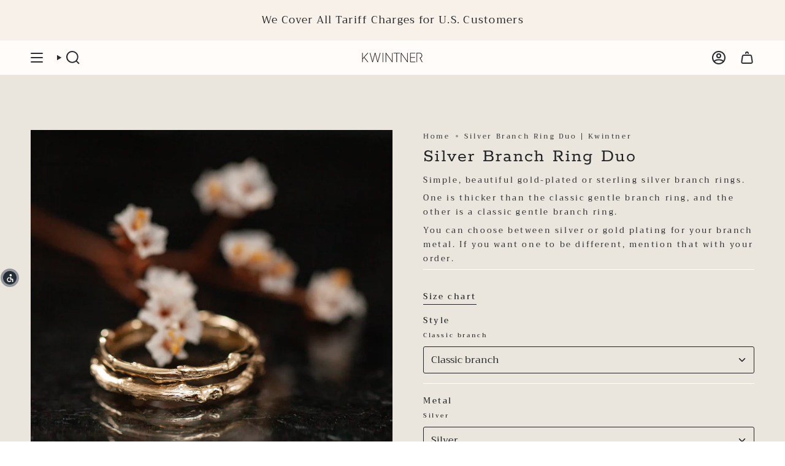

--- FILE ---
content_type: text/html; charset=utf-8
request_url: https://kwintner.com/products/his-hers-branch-rings
body_size: 54644
content:
<!doctype html>
<html class="no-js no-touch supports-no-cookies" lang="en">
  <head>
    <!-- ShareMyStars Script -->
    <script>
      window.SHAREMYSTARS = {
        id: '8b629092-aae4-41f8-a7f8-8152fa10763b',
        key: 'bb230b31-fe74-435d-a6cb-06e35bcb4f36'
      };
    </script>
    <script type="text/javascript" src="https://assets.sharemystars.com/trust-widget.js" defer></script>

    <!-- Shopify Head Includes (loads theme styles & metadata) --><meta charset="UTF-8">
<meta http-equiv="X-UA-Compatible" content="IE=edge">
<meta name="viewport" content="width=device-width,initial-scale=1"><meta name="theme-color" content="#f62828">
<link rel="canonical" href="https://kwintner.com/products/his-hers-branch-rings">

<!-- ======================= Broadcast Theme V7.0.0 ========================= -->


  <link rel="icon" type="image/png" href="//kwintner.com/cdn/shop/files/ChatGPT_Image_Jun_16_2025_01_07_16_PM.png?crop=center&height=32&v=1750068507&width=32">

<link rel="preconnect" href="https://fonts.shopifycdn.com" crossorigin><!-- Title and description ================================================ -->


<title>
    
    Silver Branch Ring Duo | Kwintner
    
    
    
  </title>


  <meta name="description" content="Looking for Silver Branch Ring Duo ? Discover raw gold jewelry, custom made jewelry, textured rings, one of a kind designs, nature oriented engagement rings &amp; wedding rings.">


<meta property="og:site_name" content="Kwintner">
<meta property="og:url" content="https://kwintner.com/products/his-hers-branch-rings">
<meta property="og:title" content="Silver Branch Ring Duo | Kwintner">
<meta property="og:type" content="product">
<meta property="og:description" content="Looking for Silver Branch Ring Duo ? Discover raw gold jewelry, custom made jewelry, textured rings, one of a kind designs, nature oriented engagement rings &amp; wedding rings."><meta property="og:image" content="http://kwintner.com/cdn/shop/products/176of180.jpg?v=1615035136">
  <meta property="og:image:secure_url" content="https://kwintner.com/cdn/shop/products/176of180.jpg?v=1615035136">
  <meta property="og:image:width" content="2644">
  <meta property="og:image:height" content="2644"><meta property="og:price:amount" content="600.00">
  <meta property="og:price:currency" content="ILS"><meta name="twitter:card" content="summary_large_image">
<meta name="twitter:title" content="Silver Branch Ring Duo | Kwintner">
<meta name="twitter:description" content="Looking for Silver Branch Ring Duo ? Discover raw gold jewelry, custom made jewelry, textured rings, one of a kind designs, nature oriented engagement rings &amp; wedding rings.">
<style data-shopify>.loading { position: fixed; top: 0; left: 0; z-index: 99999; width: 100%; height: 100%; background: var(--bg); transition: opacity 0.2s ease-out, visibility 0.2s ease-out; }
    body.is-loaded .loading { opacity: 0; visibility: hidden; pointer-events: none; }
    .loading__image__holder { position: absolute; top: 0; left: 0; width: 100%; height: 100%; font-size: 0; display: flex; align-items: center; justify-content: center; }
    .loading__image__holder:nth-child(2) { opacity: 0; }
    .loading__image { max-width: 100px; max-height: 100px; object-fit: contain; }
    .loading--animate .loading__image__holder:nth-child(1) { animation: pulse1 2s infinite ease-in-out; }
    .loading--animate .loading__image__holder:nth-child(2) { animation: pulse2 2s infinite ease-in-out; }
    @keyframes pulse1 {
      0% { opacity: 1; }
      50% { opacity: 0; }
      100% { opacity: 1; }
    }
    @keyframes pulse2 {
      0% { opacity: 0; }
      50% { opacity: 1; }
      100% { opacity: 0; }
    }</style><!-- CSS ================================================================== -->
<style data-shopify>
  @font-face {
  font-family: Rokkitt;
  font-weight: 400;
  font-style: normal;
  font-display: swap;
  src: url("//kwintner.com/cdn/fonts/rokkitt/rokkitt_n4.02d4fe09f540f7c2bbfb007f54dc1828207c5efd.woff2") format("woff2"),
       url("//kwintner.com/cdn/fonts/rokkitt/rokkitt_n4.b37ea23d0d7107641224e370c9128e2f7b1d8300.woff") format("woff");
}

  @font-face {
  font-family: Trirong;
  font-weight: 400;
  font-style: normal;
  font-display: swap;
  src: url("//kwintner.com/cdn/fonts/trirong/trirong_n4.46b40419aaa69bf77077c3108d75dad5a0318d4b.woff2") format("woff2"),
       url("//kwintner.com/cdn/fonts/trirong/trirong_n4.97753898e63cd7e164ad614681eba2c7fe577190.woff") format("woff");
}

  @font-face {
  font-family: Rokkitt;
  font-weight: 400;
  font-style: normal;
  font-display: swap;
  src: url("//kwintner.com/cdn/fonts/rokkitt/rokkitt_n4.02d4fe09f540f7c2bbfb007f54dc1828207c5efd.woff2") format("woff2"),
       url("//kwintner.com/cdn/fonts/rokkitt/rokkitt_n4.b37ea23d0d7107641224e370c9128e2f7b1d8300.woff") format("woff");
}

  @font-face {
  font-family: Trispace;
  font-weight: 400;
  font-style: normal;
  font-display: swap;
  src: url("//kwintner.com/cdn/fonts/trispace/trispace_n4.2a23e0341bdccf0e49cda301570fba36023142de.woff2") format("woff2"),
       url("//kwintner.com/cdn/fonts/trispace/trispace_n4.41773d068235702a3eb5ec6441b8cf3a4453d663.woff") format("woff");
}

  @font-face {
  font-family: Trispace;
  font-weight: 400;
  font-style: normal;
  font-display: swap;
  src: url("//kwintner.com/cdn/fonts/trispace/trispace_n4.2a23e0341bdccf0e49cda301570fba36023142de.woff2") format("woff2"),
       url("//kwintner.com/cdn/fonts/trispace/trispace_n4.41773d068235702a3eb5ec6441b8cf3a4453d663.woff") format("woff");
}


  
    @font-face {
  font-family: Trirong;
  font-weight: 500;
  font-style: normal;
  font-display: swap;
  src: url("//kwintner.com/cdn/fonts/trirong/trirong_n5.506bdf240f4562a3b401e78053b032372d3f924b.woff2") format("woff2"),
       url("//kwintner.com/cdn/fonts/trirong/trirong_n5.eb63b003519ac2925d281b351c1760d19c9d9503.woff") format("woff");
}

  

  
    @font-face {
  font-family: Trirong;
  font-weight: 400;
  font-style: italic;
  font-display: swap;
  src: url("//kwintner.com/cdn/fonts/trirong/trirong_i4.e8fb1b74a83a452c3d16f162180a83bc0894e8aa.woff2") format("woff2"),
       url("//kwintner.com/cdn/fonts/trirong/trirong_i4.2148544c556c13305d638bd776b71d589f726b3e.woff") format("woff");
}

  

  
    @font-face {
  font-family: Trirong;
  font-weight: 500;
  font-style: italic;
  font-display: swap;
  src: url("//kwintner.com/cdn/fonts/trirong/trirong_i5.824d72b848444a60c2ed14c655bd438869983f24.woff2") format("woff2"),
       url("//kwintner.com/cdn/fonts/trirong/trirong_i5.e4370f72c8e58e0c2bf9defab9d8f828f975d1ac.woff") format("woff");
}

  

  
    @font-face {
  font-family: Rokkitt;
  font-weight: 500;
  font-style: normal;
  font-display: swap;
  src: url("//kwintner.com/cdn/fonts/rokkitt/rokkitt_n5.6c2a6adffff5862d76027a1a454b9ef94ff455e6.woff2") format("woff2"),
       url("//kwintner.com/cdn/fonts/rokkitt/rokkitt_n5.b9d6698d9df1a0a9a382d8ac4ce6f7855cea0005.woff") format("woff");
}

  

  

  
    
    .color-scheme-1 {--COLOR-BG-GRADIENT: #eae6dd;
      --COLOR-BG: #eae6dd;
      --COLOR-BG-RGB: 234, 230, 221;

      --COLOR-BG-ACCENT: #ffffff;
      --COLOR-BG-ACCENT-LIGHTEN: #ffffff;

      /* === Link Color ===*/

      --COLOR-LINK: #282c2e;
      --COLOR-LINK-A50: rgba(40, 44, 46, 0.5);
      --COLOR-LINK-A70: rgba(40, 44, 46, 0.7);
      --COLOR-LINK-HOVER: rgba(40, 44, 46, 0.7);
      --COLOR-LINK-OPPOSITE: #ffffff;

      --COLOR-TEXT: #212121;
      --COLOR-TEXT-HOVER: rgba(33, 33, 33, 0.7);
      --COLOR-TEXT-LIGHT: #5d5c59;
      --COLOR-TEXT-DARK: #000000;
      --COLOR-TEXT-A5:  rgba(33, 33, 33, 0.05);
      --COLOR-TEXT-A35: rgba(33, 33, 33, 0.35);
      --COLOR-TEXT-A50: rgba(33, 33, 33, 0.5);
      --COLOR-TEXT-A80: rgba(33, 33, 33, 0.8);


      --COLOR-BORDER: rgb(255, 255, 255);
      --COLOR-BORDER-LIGHT: #f7f5f1;
      --COLOR-BORDER-DARK: #cccccc;
      --COLOR-BORDER-HAIRLINE: #e4dfd4;

      --overlay-bg: #000000;

      /* === Bright color ===*/
      --COLOR-ACCENT: #f6ae28;
      --COLOR-ACCENT-HOVER: #d28900;
      --COLOR-ACCENT-FADE: rgba(246, 174, 40, 0.05);
      --COLOR-ACCENT-LIGHT: #ffe6b8;

      /* === Default Cart Gradient ===*/

      --FREE-SHIPPING-GRADIENT: linear-gradient(to right, var(--COLOR-ACCENT-LIGHT) 0%, var(--accent) 100%);

      /* === Buttons ===*/
      --BTN-PRIMARY-BG: #d4a373;
      --BTN-PRIMARY-TEXT: #ffffff;
      --BTN-PRIMARY-BORDER: #212121;
      --BTN-PRIMARY-BORDER-A70: rgba(33, 33, 33, 0.7);

      
      
        --BTN-PRIMARY-BG-BRIGHTER: #ce965f;
      

      --BTN-SECONDARY-BG: #282c2e;
      --BTN-SECONDARY-TEXT: #ffffff;
      --BTN-SECONDARY-BORDER: #212121;
      --BTN-SECONDARY-BORDER-A70: rgba(33, 33, 33, 0.7);

      
      
        --BTN-SECONDARY-BG-BRIGHTER: #34393c;
      

      
--COLOR-BG-BRIGHTER: #e0dacd;

      --COLOR-BG-ALPHA-25: rgba(234, 230, 221, 0.25);
      --COLOR-BG-TRANSPARENT: rgba(234, 230, 221, 0);--COLOR-FOOTER-BG-HAIRLINE: #e4dfd4;

      /* Dynamic color variables */
      --accent: var(--COLOR-ACCENT);
      --accent-fade: var(--COLOR-ACCENT-FADE);
      --accent-hover: var(--COLOR-ACCENT-HOVER);
      --border: var(--COLOR-BORDER);
      --border-dark: var(--COLOR-BORDER-DARK);
      --border-light: var(--COLOR-BORDER-LIGHT);
      --border-hairline: var(--COLOR-BORDER-HAIRLINE);
      --bg: var(--COLOR-BG-GRADIENT, var(--COLOR-BG));
      --bg-accent: var(--COLOR-BG-ACCENT);
      --bg-accent-lighten: var(--COLOR-BG-ACCENT-LIGHTEN);
      --icons: var(--COLOR-TEXT);
      --link: var(--COLOR-LINK);
      --link-a50: var(--COLOR-LINK-A50);
      --link-a70: var(--COLOR-LINK-A70);
      --link-hover: var(--COLOR-LINK-HOVER);
      --link-opposite: var(--COLOR-LINK-OPPOSITE);
      --text: var(--COLOR-TEXT);
      --text-dark: var(--COLOR-TEXT-DARK);
      --text-light: var(--COLOR-TEXT-LIGHT);
      --text-hover: var(--COLOR-TEXT-HOVER);
      --text-a5: var(--COLOR-TEXT-A5);
      --text-a35: var(--COLOR-TEXT-A35);
      --text-a50: var(--COLOR-TEXT-A50);
      --text-a80: var(--COLOR-TEXT-A80);
    }
  
    
    .color-scheme-2 {--COLOR-BG-GRADIENT: linear-gradient(145deg, rgba(192, 178, 173, 1) 4%, rgba(76, 69, 58, 1) 96%);
      --COLOR-BG: #827264;
      --COLOR-BG-RGB: 130, 114, 100;

      --COLOR-BG-ACCENT: #f5f2ec;
      --COLOR-BG-ACCENT-LIGHTEN: #ffffff;

      /* === Link Color ===*/

      --COLOR-LINK: #ffffff;
      --COLOR-LINK-A50: rgba(255, 255, 255, 0.5);
      --COLOR-LINK-A70: rgba(255, 255, 255, 0.7);
      --COLOR-LINK-HOVER: rgba(255, 255, 255, 0.7);
      --COLOR-LINK-OPPOSITE: #000000;

      --COLOR-TEXT: #ffffff;
      --COLOR-TEXT-HOVER: rgba(255, 255, 255, 0.7);
      --COLOR-TEXT-LIGHT: #dad5d1;
      --COLOR-TEXT-DARK: #d9d9d9;
      --COLOR-TEXT-A5:  rgba(255, 255, 255, 0.05);
      --COLOR-TEXT-A35: rgba(255, 255, 255, 0.35);
      --COLOR-TEXT-A50: rgba(255, 255, 255, 0.5);
      --COLOR-TEXT-A80: rgba(255, 255, 255, 0.8);


      --COLOR-BORDER: rgb(209, 208, 206);
      --COLOR-BORDER-LIGHT: #b1aaa4;
      --COLOR-BORDER-DARK: #a09e99;
      --COLOR-BORDER-HAIRLINE: #796a5d;

      --overlay-bg: #644d3e;

      /* === Bright color ===*/
      --COLOR-ACCENT: #ab8c52;
      --COLOR-ACCENT-HOVER: #806430;
      --COLOR-ACCENT-FADE: rgba(171, 140, 82, 0.05);
      --COLOR-ACCENT-LIGHT: #e8d4ae;

      /* === Default Cart Gradient ===*/

      --FREE-SHIPPING-GRADIENT: linear-gradient(to right, var(--COLOR-ACCENT-LIGHT) 0%, var(--accent) 100%);

      /* === Buttons ===*/
      --BTN-PRIMARY-BG: #212121;
      --BTN-PRIMARY-TEXT: #ffffff;
      --BTN-PRIMARY-BORDER: #212121;
      --BTN-PRIMARY-BORDER-A70: rgba(33, 33, 33, 0.7);

      
      
        --BTN-PRIMARY-BG-BRIGHTER: #2e2e2e;
      

      --BTN-SECONDARY-BG: #ffffff;
      --BTN-SECONDARY-TEXT: #000000;
      --BTN-SECONDARY-BORDER: #ab8c52;
      --BTN-SECONDARY-BORDER-A70: rgba(171, 140, 82, 0.7);

      
      
        --BTN-SECONDARY-BG-BRIGHTER: #f2f2f2;
      

      
--COLOR-BG-BRIGHTER: #746559;

      --COLOR-BG-ALPHA-25: rgba(130, 114, 100, 0.25);
      --COLOR-BG-TRANSPARENT: rgba(130, 114, 100, 0);--COLOR-FOOTER-BG-HAIRLINE: #796a5d;

      /* Dynamic color variables */
      --accent: var(--COLOR-ACCENT);
      --accent-fade: var(--COLOR-ACCENT-FADE);
      --accent-hover: var(--COLOR-ACCENT-HOVER);
      --border: var(--COLOR-BORDER);
      --border-dark: var(--COLOR-BORDER-DARK);
      --border-light: var(--COLOR-BORDER-LIGHT);
      --border-hairline: var(--COLOR-BORDER-HAIRLINE);
      --bg: var(--COLOR-BG-GRADIENT, var(--COLOR-BG));
      --bg-accent: var(--COLOR-BG-ACCENT);
      --bg-accent-lighten: var(--COLOR-BG-ACCENT-LIGHTEN);
      --icons: var(--COLOR-TEXT);
      --link: var(--COLOR-LINK);
      --link-a50: var(--COLOR-LINK-A50);
      --link-a70: var(--COLOR-LINK-A70);
      --link-hover: var(--COLOR-LINK-HOVER);
      --link-opposite: var(--COLOR-LINK-OPPOSITE);
      --text: var(--COLOR-TEXT);
      --text-dark: var(--COLOR-TEXT-DARK);
      --text-light: var(--COLOR-TEXT-LIGHT);
      --text-hover: var(--COLOR-TEXT-HOVER);
      --text-a5: var(--COLOR-TEXT-A5);
      --text-a35: var(--COLOR-TEXT-A35);
      --text-a50: var(--COLOR-TEXT-A50);
      --text-a80: var(--COLOR-TEXT-A80);
    }
  
    
    .color-scheme-3 {--COLOR-BG-GRADIENT: #f5f2ec;
      --COLOR-BG: #f5f2ec;
      --COLOR-BG-RGB: 245, 242, 236;

      --COLOR-BG-ACCENT: #ffffff;
      --COLOR-BG-ACCENT-LIGHTEN: #ffffff;

      /* === Link Color ===*/

      --COLOR-LINK: #282c2e;
      --COLOR-LINK-A50: rgba(40, 44, 46, 0.5);
      --COLOR-LINK-A70: rgba(40, 44, 46, 0.7);
      --COLOR-LINK-HOVER: rgba(40, 44, 46, 0.7);
      --COLOR-LINK-OPPOSITE: #ffffff;

      --COLOR-TEXT: #212121;
      --COLOR-TEXT-HOVER: rgba(33, 33, 33, 0.7);
      --COLOR-TEXT-LIGHT: #61605e;
      --COLOR-TEXT-DARK: #000000;
      --COLOR-TEXT-A5:  rgba(33, 33, 33, 0.05);
      --COLOR-TEXT-A35: rgba(33, 33, 33, 0.35);
      --COLOR-TEXT-A50: rgba(33, 33, 33, 0.5);
      --COLOR-TEXT-A80: rgba(33, 33, 33, 0.8);


      --COLOR-BORDER: rgb(209, 205, 196);
      --COLOR-BORDER-LIGHT: #dfdcd4;
      --COLOR-BORDER-DARK: #a49c8b;
      --COLOR-BORDER-HAIRLINE: #f0ebe2;

      --overlay-bg: #000000;

      /* === Bright color ===*/
      --COLOR-ACCENT: #ab8c52;
      --COLOR-ACCENT-HOVER: #806430;
      --COLOR-ACCENT-FADE: rgba(171, 140, 82, 0.05);
      --COLOR-ACCENT-LIGHT: #e8d4ae;

      /* === Default Cart Gradient ===*/

      --FREE-SHIPPING-GRADIENT: linear-gradient(to right, var(--COLOR-ACCENT-LIGHT) 0%, var(--accent) 100%);

      /* === Buttons ===*/
      --BTN-PRIMARY-BG: #212121;
      --BTN-PRIMARY-TEXT: #ffffff;
      --BTN-PRIMARY-BORDER: #212121;
      --BTN-PRIMARY-BORDER-A70: rgba(33, 33, 33, 0.7);

      
      
        --BTN-PRIMARY-BG-BRIGHTER: #2e2e2e;
      

      --BTN-SECONDARY-BG: #ab8c52;
      --BTN-SECONDARY-TEXT: #ffffff;
      --BTN-SECONDARY-BORDER: #ab8c52;
      --BTN-SECONDARY-BORDER-A70: rgba(171, 140, 82, 0.7);

      
      
        --BTN-SECONDARY-BG-BRIGHTER: #9a7e4a;
      

      
--COLOR-BG-BRIGHTER: #ece7db;

      --COLOR-BG-ALPHA-25: rgba(245, 242, 236, 0.25);
      --COLOR-BG-TRANSPARENT: rgba(245, 242, 236, 0);--COLOR-FOOTER-BG-HAIRLINE: #f0ebe2;

      /* Dynamic color variables */
      --accent: var(--COLOR-ACCENT);
      --accent-fade: var(--COLOR-ACCENT-FADE);
      --accent-hover: var(--COLOR-ACCENT-HOVER);
      --border: var(--COLOR-BORDER);
      --border-dark: var(--COLOR-BORDER-DARK);
      --border-light: var(--COLOR-BORDER-LIGHT);
      --border-hairline: var(--COLOR-BORDER-HAIRLINE);
      --bg: var(--COLOR-BG-GRADIENT, var(--COLOR-BG));
      --bg-accent: var(--COLOR-BG-ACCENT);
      --bg-accent-lighten: var(--COLOR-BG-ACCENT-LIGHTEN);
      --icons: var(--COLOR-TEXT);
      --link: var(--COLOR-LINK);
      --link-a50: var(--COLOR-LINK-A50);
      --link-a70: var(--COLOR-LINK-A70);
      --link-hover: var(--COLOR-LINK-HOVER);
      --link-opposite: var(--COLOR-LINK-OPPOSITE);
      --text: var(--COLOR-TEXT);
      --text-dark: var(--COLOR-TEXT-DARK);
      --text-light: var(--COLOR-TEXT-LIGHT);
      --text-hover: var(--COLOR-TEXT-HOVER);
      --text-a5: var(--COLOR-TEXT-A5);
      --text-a35: var(--COLOR-TEXT-A35);
      --text-a50: var(--COLOR-TEXT-A50);
      --text-a80: var(--COLOR-TEXT-A80);
    }
  
    
    .color-scheme-4 {--COLOR-BG-GRADIENT: #ffffff;
      --COLOR-BG: #ffffff;
      --COLOR-BG-RGB: 255, 255, 255;

      --COLOR-BG-ACCENT: #f5f2ec;
      --COLOR-BG-ACCENT-LIGHTEN: #ffffff;

      /* === Link Color ===*/

      --COLOR-LINK: #282c2e;
      --COLOR-LINK-A50: rgba(40, 44, 46, 0.5);
      --COLOR-LINK-A70: rgba(40, 44, 46, 0.7);
      --COLOR-LINK-HOVER: rgba(40, 44, 46, 0.7);
      --COLOR-LINK-OPPOSITE: #ffffff;

      --COLOR-TEXT: #212121;
      --COLOR-TEXT-HOVER: rgba(33, 33, 33, 0.7);
      --COLOR-TEXT-LIGHT: #646464;
      --COLOR-TEXT-DARK: #000000;
      --COLOR-TEXT-A5:  rgba(33, 33, 33, 0.05);
      --COLOR-TEXT-A35: rgba(33, 33, 33, 0.35);
      --COLOR-TEXT-A50: rgba(33, 33, 33, 0.5);
      --COLOR-TEXT-A80: rgba(33, 33, 33, 0.8);


      --COLOR-BORDER: rgb(243, 243, 243);
      --COLOR-BORDER-LIGHT: #f8f8f8;
      --COLOR-BORDER-DARK: #c0c0c0;
      --COLOR-BORDER-HAIRLINE: #f7f7f7;

      --overlay-bg: #000000;

      /* === Bright color ===*/
      --COLOR-ACCENT: #ab8c52;
      --COLOR-ACCENT-HOVER: #806430;
      --COLOR-ACCENT-FADE: rgba(171, 140, 82, 0.05);
      --COLOR-ACCENT-LIGHT: #e8d4ae;

      /* === Default Cart Gradient ===*/

      --FREE-SHIPPING-GRADIENT: linear-gradient(to right, var(--COLOR-ACCENT-LIGHT) 0%, var(--accent) 100%);

      /* === Buttons ===*/
      --BTN-PRIMARY-BG: #212121;
      --BTN-PRIMARY-TEXT: #ffffff;
      --BTN-PRIMARY-BORDER: #ffffff;
      --BTN-PRIMARY-BORDER-A70: rgba(255, 255, 255, 0.7);

      
      
        --BTN-PRIMARY-BG-BRIGHTER: #2e2e2e;
      

      --BTN-SECONDARY-BG: #ab8c52;
      --BTN-SECONDARY-TEXT: #ffffff;
      --BTN-SECONDARY-BORDER: #ab8c52;
      --BTN-SECONDARY-BORDER-A70: rgba(171, 140, 82, 0.7);

      
      
        --BTN-SECONDARY-BG-BRIGHTER: #9a7e4a;
      

      
--COLOR-BG-BRIGHTER: #f2f2f2;

      --COLOR-BG-ALPHA-25: rgba(255, 255, 255, 0.25);
      --COLOR-BG-TRANSPARENT: rgba(255, 255, 255, 0);--COLOR-FOOTER-BG-HAIRLINE: #f7f7f7;

      /* Dynamic color variables */
      --accent: var(--COLOR-ACCENT);
      --accent-fade: var(--COLOR-ACCENT-FADE);
      --accent-hover: var(--COLOR-ACCENT-HOVER);
      --border: var(--COLOR-BORDER);
      --border-dark: var(--COLOR-BORDER-DARK);
      --border-light: var(--COLOR-BORDER-LIGHT);
      --border-hairline: var(--COLOR-BORDER-HAIRLINE);
      --bg: var(--COLOR-BG-GRADIENT, var(--COLOR-BG));
      --bg-accent: var(--COLOR-BG-ACCENT);
      --bg-accent-lighten: var(--COLOR-BG-ACCENT-LIGHTEN);
      --icons: var(--COLOR-TEXT);
      --link: var(--COLOR-LINK);
      --link-a50: var(--COLOR-LINK-A50);
      --link-a70: var(--COLOR-LINK-A70);
      --link-hover: var(--COLOR-LINK-HOVER);
      --link-opposite: var(--COLOR-LINK-OPPOSITE);
      --text: var(--COLOR-TEXT);
      --text-dark: var(--COLOR-TEXT-DARK);
      --text-light: var(--COLOR-TEXT-LIGHT);
      --text-hover: var(--COLOR-TEXT-HOVER);
      --text-a5: var(--COLOR-TEXT-A5);
      --text-a35: var(--COLOR-TEXT-A35);
      --text-a50: var(--COLOR-TEXT-A50);
      --text-a80: var(--COLOR-TEXT-A80);
    }
  
    
    .color-scheme-5 {--COLOR-BG-GRADIENT: linear-gradient(176deg, rgba(195, 167, 141, 0.36) 3%, rgba(255, 255, 255, 1) 40%);
      --COLOR-BG: #ffffff;
      --COLOR-BG-RGB: 255, 255, 255;

      --COLOR-BG-ACCENT: #ffffff;
      --COLOR-BG-ACCENT-LIGHTEN: #ffffff;

      /* === Link Color ===*/

      --COLOR-LINK: #282c2e;
      --COLOR-LINK-A50: rgba(40, 44, 46, 0.5);
      --COLOR-LINK-A70: rgba(40, 44, 46, 0.7);
      --COLOR-LINK-HOVER: rgba(40, 44, 46, 0.7);
      --COLOR-LINK-OPPOSITE: #ffffff;

      --COLOR-TEXT: #000000;
      --COLOR-TEXT-HOVER: rgba(0, 0, 0, 0.7);
      --COLOR-TEXT-LIGHT: #4d4d4d;
      --COLOR-TEXT-DARK: #000000;
      --COLOR-TEXT-A5:  rgba(0, 0, 0, 0.05);
      --COLOR-TEXT-A35: rgba(0, 0, 0, 0.35);
      --COLOR-TEXT-A50: rgba(0, 0, 0, 0.5);
      --COLOR-TEXT-A80: rgba(0, 0, 0, 0.8);


      --COLOR-BORDER: rgb(255, 255, 255);
      --COLOR-BORDER-LIGHT: #ffffff;
      --COLOR-BORDER-DARK: #cccccc;
      --COLOR-BORDER-HAIRLINE: #f7f7f7;

      --overlay-bg: #000000;

      /* === Bright color ===*/
      --COLOR-ACCENT: #ab8c52;
      --COLOR-ACCENT-HOVER: #806430;
      --COLOR-ACCENT-FADE: rgba(171, 140, 82, 0.05);
      --COLOR-ACCENT-LIGHT: #e8d4ae;

      /* === Default Cart Gradient ===*/

      --FREE-SHIPPING-GRADIENT: linear-gradient(to right, var(--COLOR-ACCENT-LIGHT) 0%, var(--accent) 100%);

      /* === Buttons ===*/
      --BTN-PRIMARY-BG: #212121;
      --BTN-PRIMARY-TEXT: #ffffff;
      --BTN-PRIMARY-BORDER: #ffffff;
      --BTN-PRIMARY-BORDER-A70: rgba(255, 255, 255, 0.7);

      
      
        --BTN-PRIMARY-BG-BRIGHTER: #2e2e2e;
      

      --BTN-SECONDARY-BG: #ab8c52;
      --BTN-SECONDARY-TEXT: #ffffff;
      --BTN-SECONDARY-BORDER: #ffffff;
      --BTN-SECONDARY-BORDER-A70: rgba(255, 255, 255, 0.7);

      
      
        --BTN-SECONDARY-BG-BRIGHTER: #9a7e4a;
      

      
--COLOR-BG-BRIGHTER: #f2f2f2;

      --COLOR-BG-ALPHA-25: rgba(255, 255, 255, 0.25);
      --COLOR-BG-TRANSPARENT: rgba(255, 255, 255, 0);--COLOR-FOOTER-BG-HAIRLINE: #f7f7f7;

      /* Dynamic color variables */
      --accent: var(--COLOR-ACCENT);
      --accent-fade: var(--COLOR-ACCENT-FADE);
      --accent-hover: var(--COLOR-ACCENT-HOVER);
      --border: var(--COLOR-BORDER);
      --border-dark: var(--COLOR-BORDER-DARK);
      --border-light: var(--COLOR-BORDER-LIGHT);
      --border-hairline: var(--COLOR-BORDER-HAIRLINE);
      --bg: var(--COLOR-BG-GRADIENT, var(--COLOR-BG));
      --bg-accent: var(--COLOR-BG-ACCENT);
      --bg-accent-lighten: var(--COLOR-BG-ACCENT-LIGHTEN);
      --icons: var(--COLOR-TEXT);
      --link: var(--COLOR-LINK);
      --link-a50: var(--COLOR-LINK-A50);
      --link-a70: var(--COLOR-LINK-A70);
      --link-hover: var(--COLOR-LINK-HOVER);
      --link-opposite: var(--COLOR-LINK-OPPOSITE);
      --text: var(--COLOR-TEXT);
      --text-dark: var(--COLOR-TEXT-DARK);
      --text-light: var(--COLOR-TEXT-LIGHT);
      --text-hover: var(--COLOR-TEXT-HOVER);
      --text-a5: var(--COLOR-TEXT-A5);
      --text-a35: var(--COLOR-TEXT-A35);
      --text-a50: var(--COLOR-TEXT-A50);
      --text-a80: var(--COLOR-TEXT-A80);
    }
  
    
    .color-scheme-6 {--COLOR-BG-GRADIENT: linear-gradient(180deg, rgba(237, 172, 103, 1), rgba(255, 255, 255, 1) 82%);
      --COLOR-BG: #ffffff;
      --COLOR-BG-RGB: 255, 255, 255;

      --COLOR-BG-ACCENT: #f5f2ec;
      --COLOR-BG-ACCENT-LIGHTEN: #ffffff;

      /* === Link Color ===*/

      --COLOR-LINK: #282c2e;
      --COLOR-LINK-A50: rgba(40, 44, 46, 0.5);
      --COLOR-LINK-A70: rgba(40, 44, 46, 0.7);
      --COLOR-LINK-HOVER: rgba(40, 44, 46, 0.7);
      --COLOR-LINK-OPPOSITE: #ffffff;

      --COLOR-TEXT: #212121;
      --COLOR-TEXT-HOVER: rgba(33, 33, 33, 0.7);
      --COLOR-TEXT-LIGHT: #646464;
      --COLOR-TEXT-DARK: #000000;
      --COLOR-TEXT-A5:  rgba(33, 33, 33, 0.05);
      --COLOR-TEXT-A35: rgba(33, 33, 33, 0.35);
      --COLOR-TEXT-A50: rgba(33, 33, 33, 0.5);
      --COLOR-TEXT-A80: rgba(33, 33, 33, 0.8);


      --COLOR-BORDER: rgb(255, 255, 255);
      --COLOR-BORDER-LIGHT: #ffffff;
      --COLOR-BORDER-DARK: #cccccc;
      --COLOR-BORDER-HAIRLINE: #f7f7f7;

      --overlay-bg: #000000;

      /* === Bright color ===*/
      --COLOR-ACCENT: #ab8c52;
      --COLOR-ACCENT-HOVER: #806430;
      --COLOR-ACCENT-FADE: rgba(171, 140, 82, 0.05);
      --COLOR-ACCENT-LIGHT: #e8d4ae;

      /* === Default Cart Gradient ===*/

      --FREE-SHIPPING-GRADIENT: linear-gradient(to right, var(--COLOR-ACCENT-LIGHT) 0%, var(--accent) 100%);

      /* === Buttons ===*/
      --BTN-PRIMARY-BG: #ffffff;
      --BTN-PRIMARY-TEXT: #212121;
      --BTN-PRIMARY-BORDER: #ffffff;
      --BTN-PRIMARY-BORDER-A70: rgba(255, 255, 255, 0.7);

      
      
        --BTN-PRIMARY-BG-BRIGHTER: #f2f2f2;
      

      --BTN-SECONDARY-BG: #ab8c52;
      --BTN-SECONDARY-TEXT: #ffffff;
      --BTN-SECONDARY-BORDER: #ab8c52;
      --BTN-SECONDARY-BORDER-A70: rgba(171, 140, 82, 0.7);

      
      
        --BTN-SECONDARY-BG-BRIGHTER: #9a7e4a;
      

      
--COLOR-BG-BRIGHTER: #f2f2f2;

      --COLOR-BG-ALPHA-25: rgba(255, 255, 255, 0.25);
      --COLOR-BG-TRANSPARENT: rgba(255, 255, 255, 0);--COLOR-FOOTER-BG-HAIRLINE: #f7f7f7;

      /* Dynamic color variables */
      --accent: var(--COLOR-ACCENT);
      --accent-fade: var(--COLOR-ACCENT-FADE);
      --accent-hover: var(--COLOR-ACCENT-HOVER);
      --border: var(--COLOR-BORDER);
      --border-dark: var(--COLOR-BORDER-DARK);
      --border-light: var(--COLOR-BORDER-LIGHT);
      --border-hairline: var(--COLOR-BORDER-HAIRLINE);
      --bg: var(--COLOR-BG-GRADIENT, var(--COLOR-BG));
      --bg-accent: var(--COLOR-BG-ACCENT);
      --bg-accent-lighten: var(--COLOR-BG-ACCENT-LIGHTEN);
      --icons: var(--COLOR-TEXT);
      --link: var(--COLOR-LINK);
      --link-a50: var(--COLOR-LINK-A50);
      --link-a70: var(--COLOR-LINK-A70);
      --link-hover: var(--COLOR-LINK-HOVER);
      --link-opposite: var(--COLOR-LINK-OPPOSITE);
      --text: var(--COLOR-TEXT);
      --text-dark: var(--COLOR-TEXT-DARK);
      --text-light: var(--COLOR-TEXT-LIGHT);
      --text-hover: var(--COLOR-TEXT-HOVER);
      --text-a5: var(--COLOR-TEXT-A5);
      --text-a35: var(--COLOR-TEXT-A35);
      --text-a50: var(--COLOR-TEXT-A50);
      --text-a80: var(--COLOR-TEXT-A80);
    }
  
    
    .color-scheme-7 {--COLOR-BG-GRADIENT: linear-gradient(180deg, rgba(250, 237, 226, 1), rgba(255, 255, 255, 1) 97%);
      --COLOR-BG: #ffffff;
      --COLOR-BG-RGB: 255, 255, 255;

      --COLOR-BG-ACCENT: #f5f2ec;
      --COLOR-BG-ACCENT-LIGHTEN: #ffffff;

      /* === Link Color ===*/

      --COLOR-LINK: #282c2e;
      --COLOR-LINK-A50: rgba(40, 44, 46, 0.5);
      --COLOR-LINK-A70: rgba(40, 44, 46, 0.7);
      --COLOR-LINK-HOVER: rgba(40, 44, 46, 0.7);
      --COLOR-LINK-OPPOSITE: #ffffff;

      --COLOR-TEXT: #000000;
      --COLOR-TEXT-HOVER: rgba(0, 0, 0, 0.7);
      --COLOR-TEXT-LIGHT: #4d4d4d;
      --COLOR-TEXT-DARK: #000000;
      --COLOR-TEXT-A5:  rgba(0, 0, 0, 0.05);
      --COLOR-TEXT-A35: rgba(0, 0, 0, 0.35);
      --COLOR-TEXT-A50: rgba(0, 0, 0, 0.5);
      --COLOR-TEXT-A80: rgba(0, 0, 0, 0.8);


      --COLOR-BORDER: rgb(255, 255, 255);
      --COLOR-BORDER-LIGHT: #ffffff;
      --COLOR-BORDER-DARK: #cccccc;
      --COLOR-BORDER-HAIRLINE: #f7f7f7;

      --overlay-bg: #000000;

      /* === Bright color ===*/
      --COLOR-ACCENT: #ab8c52;
      --COLOR-ACCENT-HOVER: #806430;
      --COLOR-ACCENT-FADE: rgba(171, 140, 82, 0.05);
      --COLOR-ACCENT-LIGHT: #e8d4ae;

      /* === Default Cart Gradient ===*/

      --FREE-SHIPPING-GRADIENT: linear-gradient(to right, var(--COLOR-ACCENT-LIGHT) 0%, var(--accent) 100%);

      /* === Buttons ===*/
      --BTN-PRIMARY-BG: #212121;
      --BTN-PRIMARY-TEXT: #ffffff;
      --BTN-PRIMARY-BORDER: #ffffff;
      --BTN-PRIMARY-BORDER-A70: rgba(255, 255, 255, 0.7);

      
      
        --BTN-PRIMARY-BG-BRIGHTER: #2e2e2e;
      

      --BTN-SECONDARY-BG: #ab8c52;
      --BTN-SECONDARY-TEXT: #ffffff;
      --BTN-SECONDARY-BORDER: #ab8c52;
      --BTN-SECONDARY-BORDER-A70: rgba(171, 140, 82, 0.7);

      
      
        --BTN-SECONDARY-BG-BRIGHTER: #9a7e4a;
      

      
--COLOR-BG-BRIGHTER: #f2f2f2;

      --COLOR-BG-ALPHA-25: rgba(255, 255, 255, 0.25);
      --COLOR-BG-TRANSPARENT: rgba(255, 255, 255, 0);--COLOR-FOOTER-BG-HAIRLINE: #f7f7f7;

      /* Dynamic color variables */
      --accent: var(--COLOR-ACCENT);
      --accent-fade: var(--COLOR-ACCENT-FADE);
      --accent-hover: var(--COLOR-ACCENT-HOVER);
      --border: var(--COLOR-BORDER);
      --border-dark: var(--COLOR-BORDER-DARK);
      --border-light: var(--COLOR-BORDER-LIGHT);
      --border-hairline: var(--COLOR-BORDER-HAIRLINE);
      --bg: var(--COLOR-BG-GRADIENT, var(--COLOR-BG));
      --bg-accent: var(--COLOR-BG-ACCENT);
      --bg-accent-lighten: var(--COLOR-BG-ACCENT-LIGHTEN);
      --icons: var(--COLOR-TEXT);
      --link: var(--COLOR-LINK);
      --link-a50: var(--COLOR-LINK-A50);
      --link-a70: var(--COLOR-LINK-A70);
      --link-hover: var(--COLOR-LINK-HOVER);
      --link-opposite: var(--COLOR-LINK-OPPOSITE);
      --text: var(--COLOR-TEXT);
      --text-dark: var(--COLOR-TEXT-DARK);
      --text-light: var(--COLOR-TEXT-LIGHT);
      --text-hover: var(--COLOR-TEXT-HOVER);
      --text-a5: var(--COLOR-TEXT-A5);
      --text-a35: var(--COLOR-TEXT-A35);
      --text-a50: var(--COLOR-TEXT-A50);
      --text-a80: var(--COLOR-TEXT-A80);
    }
  
    
    .color-scheme-8 {--COLOR-BG-GRADIENT: #eae6dd;
      --COLOR-BG: #eae6dd;
      --COLOR-BG-RGB: 234, 230, 221;

      --COLOR-BG-ACCENT: #f5f2ec;
      --COLOR-BG-ACCENT-LIGHTEN: #ffffff;

      /* === Link Color ===*/

      --COLOR-LINK: #282c2e;
      --COLOR-LINK-A50: rgba(40, 44, 46, 0.5);
      --COLOR-LINK-A70: rgba(40, 44, 46, 0.7);
      --COLOR-LINK-HOVER: rgba(40, 44, 46, 0.7);
      --COLOR-LINK-OPPOSITE: #ffffff;

      --COLOR-TEXT: #212121;
      --COLOR-TEXT-HOVER: rgba(33, 33, 33, 0.7);
      --COLOR-TEXT-LIGHT: #5d5c59;
      --COLOR-TEXT-DARK: #000000;
      --COLOR-TEXT-A5:  rgba(33, 33, 33, 0.05);
      --COLOR-TEXT-A35: rgba(33, 33, 33, 0.35);
      --COLOR-TEXT-A50: rgba(33, 33, 33, 0.5);
      --COLOR-TEXT-A80: rgba(33, 33, 33, 0.8);


      --COLOR-BORDER: rgb(209, 205, 196);
      --COLOR-BORDER-LIGHT: #dbd7ce;
      --COLOR-BORDER-DARK: #a49c8b;
      --COLOR-BORDER-HAIRLINE: #e4dfd4;

      --overlay-bg: #000000;

      /* === Bright color ===*/
      --COLOR-ACCENT: #ab8c52;
      --COLOR-ACCENT-HOVER: #806430;
      --COLOR-ACCENT-FADE: rgba(171, 140, 82, 0.05);
      --COLOR-ACCENT-LIGHT: #e8d4ae;

      /* === Default Cart Gradient ===*/

      --FREE-SHIPPING-GRADIENT: linear-gradient(to right, var(--COLOR-ACCENT-LIGHT) 0%, var(--accent) 100%);

      /* === Buttons ===*/
      --BTN-PRIMARY-BG: #212121;
      --BTN-PRIMARY-TEXT: #ffffff;
      --BTN-PRIMARY-BORDER: #212121;
      --BTN-PRIMARY-BORDER-A70: rgba(33, 33, 33, 0.7);

      
      
        --BTN-PRIMARY-BG-BRIGHTER: #2e2e2e;
      

      --BTN-SECONDARY-BG: #ab8c52;
      --BTN-SECONDARY-TEXT: #ffffff;
      --BTN-SECONDARY-BORDER: #ab8c52;
      --BTN-SECONDARY-BORDER-A70: rgba(171, 140, 82, 0.7);

      
      
        --BTN-SECONDARY-BG-BRIGHTER: #9a7e4a;
      

      
--COLOR-BG-BRIGHTER: #e0dacd;

      --COLOR-BG-ALPHA-25: rgba(234, 230, 221, 0.25);
      --COLOR-BG-TRANSPARENT: rgba(234, 230, 221, 0);--COLOR-FOOTER-BG-HAIRLINE: #e4dfd4;

      /* Dynamic color variables */
      --accent: var(--COLOR-ACCENT);
      --accent-fade: var(--COLOR-ACCENT-FADE);
      --accent-hover: var(--COLOR-ACCENT-HOVER);
      --border: var(--COLOR-BORDER);
      --border-dark: var(--COLOR-BORDER-DARK);
      --border-light: var(--COLOR-BORDER-LIGHT);
      --border-hairline: var(--COLOR-BORDER-HAIRLINE);
      --bg: var(--COLOR-BG-GRADIENT, var(--COLOR-BG));
      --bg-accent: var(--COLOR-BG-ACCENT);
      --bg-accent-lighten: var(--COLOR-BG-ACCENT-LIGHTEN);
      --icons: var(--COLOR-TEXT);
      --link: var(--COLOR-LINK);
      --link-a50: var(--COLOR-LINK-A50);
      --link-a70: var(--COLOR-LINK-A70);
      --link-hover: var(--COLOR-LINK-HOVER);
      --link-opposite: var(--COLOR-LINK-OPPOSITE);
      --text: var(--COLOR-TEXT);
      --text-dark: var(--COLOR-TEXT-DARK);
      --text-light: var(--COLOR-TEXT-LIGHT);
      --text-hover: var(--COLOR-TEXT-HOVER);
      --text-a5: var(--COLOR-TEXT-A5);
      --text-a35: var(--COLOR-TEXT-A35);
      --text-a50: var(--COLOR-TEXT-A50);
      --text-a80: var(--COLOR-TEXT-A80);
    }
  
    
    .color-scheme-9 {--COLOR-BG-GRADIENT: #fcfbf9;
      --COLOR-BG: #fcfbf9;
      --COLOR-BG-RGB: 252, 251, 249;

      --COLOR-BG-ACCENT: #f5f2ec;
      --COLOR-BG-ACCENT-LIGHTEN: #ffffff;

      /* === Link Color ===*/

      --COLOR-LINK: #282c2e;
      --COLOR-LINK-A50: rgba(40, 44, 46, 0.5);
      --COLOR-LINK-A70: rgba(40, 44, 46, 0.7);
      --COLOR-LINK-HOVER: rgba(40, 44, 46, 0.7);
      --COLOR-LINK-OPPOSITE: #ffffff;

      --COLOR-TEXT: #212121;
      --COLOR-TEXT-HOVER: rgba(33, 33, 33, 0.7);
      --COLOR-TEXT-LIGHT: #636262;
      --COLOR-TEXT-DARK: #000000;
      --COLOR-TEXT-A5:  rgba(33, 33, 33, 0.05);
      --COLOR-TEXT-A35: rgba(33, 33, 33, 0.35);
      --COLOR-TEXT-A50: rgba(33, 33, 33, 0.5);
      --COLOR-TEXT-A80: rgba(33, 33, 33, 0.8);


      --COLOR-BORDER: rgb(234, 234, 234);
      --COLOR-BORDER-LIGHT: #f1f1f0;
      --COLOR-BORDER-DARK: #b7b7b7;
      --COLOR-BORDER-HAIRLINE: #f7f4ef;

      --overlay-bg: #000000;

      /* === Bright color ===*/
      --COLOR-ACCENT: #ab8c52;
      --COLOR-ACCENT-HOVER: #806430;
      --COLOR-ACCENT-FADE: rgba(171, 140, 82, 0.05);
      --COLOR-ACCENT-LIGHT: #e8d4ae;

      /* === Default Cart Gradient ===*/

      --FREE-SHIPPING-GRADIENT: linear-gradient(to right, var(--COLOR-ACCENT-LIGHT) 0%, var(--accent) 100%);

      /* === Buttons ===*/
      --BTN-PRIMARY-BG: #212121;
      --BTN-PRIMARY-TEXT: #ffffff;
      --BTN-PRIMARY-BORDER: #212121;
      --BTN-PRIMARY-BORDER-A70: rgba(33, 33, 33, 0.7);

      
      
        --BTN-PRIMARY-BG-BRIGHTER: #2e2e2e;
      

      --BTN-SECONDARY-BG: #f5f2ec;
      --BTN-SECONDARY-TEXT: #212121;
      --BTN-SECONDARY-BORDER: #f5f2ec;
      --BTN-SECONDARY-BORDER-A70: rgba(245, 242, 236, 0.7);

      
      
        --BTN-SECONDARY-BG-BRIGHTER: #ece7db;
      

      
--COLOR-BG-BRIGHTER: #f4f0e8;

      --COLOR-BG-ALPHA-25: rgba(252, 251, 249, 0.25);
      --COLOR-BG-TRANSPARENT: rgba(252, 251, 249, 0);--COLOR-FOOTER-BG-HAIRLINE: #f7f4ef;

      /* Dynamic color variables */
      --accent: var(--COLOR-ACCENT);
      --accent-fade: var(--COLOR-ACCENT-FADE);
      --accent-hover: var(--COLOR-ACCENT-HOVER);
      --border: var(--COLOR-BORDER);
      --border-dark: var(--COLOR-BORDER-DARK);
      --border-light: var(--COLOR-BORDER-LIGHT);
      --border-hairline: var(--COLOR-BORDER-HAIRLINE);
      --bg: var(--COLOR-BG-GRADIENT, var(--COLOR-BG));
      --bg-accent: var(--COLOR-BG-ACCENT);
      --bg-accent-lighten: var(--COLOR-BG-ACCENT-LIGHTEN);
      --icons: var(--COLOR-TEXT);
      --link: var(--COLOR-LINK);
      --link-a50: var(--COLOR-LINK-A50);
      --link-a70: var(--COLOR-LINK-A70);
      --link-hover: var(--COLOR-LINK-HOVER);
      --link-opposite: var(--COLOR-LINK-OPPOSITE);
      --text: var(--COLOR-TEXT);
      --text-dark: var(--COLOR-TEXT-DARK);
      --text-light: var(--COLOR-TEXT-LIGHT);
      --text-hover: var(--COLOR-TEXT-HOVER);
      --text-a5: var(--COLOR-TEXT-A5);
      --text-a35: var(--COLOR-TEXT-A35);
      --text-a50: var(--COLOR-TEXT-A50);
      --text-a80: var(--COLOR-TEXT-A80);
    }
  
    
    .color-scheme-10 {--COLOR-BG-GRADIENT: rgba(0,0,0,0);
      --COLOR-BG: rgba(0,0,0,0);
      --COLOR-BG-RGB: 0, 0, 0;

      --COLOR-BG-ACCENT: #f5f2ec;
      --COLOR-BG-ACCENT-LIGHTEN: #ffffff;

      /* === Link Color ===*/

      --COLOR-LINK: #282c2e;
      --COLOR-LINK-A50: rgba(40, 44, 46, 0.5);
      --COLOR-LINK-A70: rgba(40, 44, 46, 0.7);
      --COLOR-LINK-HOVER: rgba(40, 44, 46, 0.7);
      --COLOR-LINK-OPPOSITE: #ffffff;

      --COLOR-TEXT: #ffffff;
      --COLOR-TEXT-HOVER: rgba(255, 255, 255, 0.7);
      --COLOR-TEXT-LIGHT: rgba(179, 179, 179, 0.7);
      --COLOR-TEXT-DARK: #d9d9d9;
      --COLOR-TEXT-A5:  rgba(255, 255, 255, 0.05);
      --COLOR-TEXT-A35: rgba(255, 255, 255, 0.35);
      --COLOR-TEXT-A50: rgba(255, 255, 255, 0.5);
      --COLOR-TEXT-A80: rgba(255, 255, 255, 0.8);


      --COLOR-BORDER: rgb(209, 205, 196);
      --COLOR-BORDER-LIGHT: rgba(125, 123, 118, 0.6);
      --COLOR-BORDER-DARK: #a49c8b;
      --COLOR-BORDER-HAIRLINE: rgba(0, 0, 0, 0.0);

      --overlay-bg: #000000;

      /* === Bright color ===*/
      --COLOR-ACCENT: #ab8c52;
      --COLOR-ACCENT-HOVER: #806430;
      --COLOR-ACCENT-FADE: rgba(171, 140, 82, 0.05);
      --COLOR-ACCENT-LIGHT: #e8d4ae;

      /* === Default Cart Gradient ===*/

      --FREE-SHIPPING-GRADIENT: linear-gradient(to right, var(--COLOR-ACCENT-LIGHT) 0%, var(--accent) 100%);

      /* === Buttons ===*/
      --BTN-PRIMARY-BG: #212121;
      --BTN-PRIMARY-TEXT: #ffffff;
      --BTN-PRIMARY-BORDER: #ffffff;
      --BTN-PRIMARY-BORDER-A70: rgba(255, 255, 255, 0.7);

      
      
        --BTN-PRIMARY-BG-BRIGHTER: #2e2e2e;
      

      --BTN-SECONDARY-BG: #ab8c52;
      --BTN-SECONDARY-TEXT: #ffffff;
      --BTN-SECONDARY-BORDER: #ab8c52;
      --BTN-SECONDARY-BORDER-A70: rgba(171, 140, 82, 0.7);

      
      
        --BTN-SECONDARY-BG-BRIGHTER: #9a7e4a;
      

      
--COLOR-BG-BRIGHTER: rgba(26, 26, 26, 0.0);

      --COLOR-BG-ALPHA-25: rgba(0, 0, 0, 0.25);
      --COLOR-BG-TRANSPARENT: rgba(0, 0, 0, 0);--COLOR-FOOTER-BG-HAIRLINE: rgba(8, 8, 8, 0.0);

      /* Dynamic color variables */
      --accent: var(--COLOR-ACCENT);
      --accent-fade: var(--COLOR-ACCENT-FADE);
      --accent-hover: var(--COLOR-ACCENT-HOVER);
      --border: var(--COLOR-BORDER);
      --border-dark: var(--COLOR-BORDER-DARK);
      --border-light: var(--COLOR-BORDER-LIGHT);
      --border-hairline: var(--COLOR-BORDER-HAIRLINE);
      --bg: var(--COLOR-BG-GRADIENT, var(--COLOR-BG));
      --bg-accent: var(--COLOR-BG-ACCENT);
      --bg-accent-lighten: var(--COLOR-BG-ACCENT-LIGHTEN);
      --icons: var(--COLOR-TEXT);
      --link: var(--COLOR-LINK);
      --link-a50: var(--COLOR-LINK-A50);
      --link-a70: var(--COLOR-LINK-A70);
      --link-hover: var(--COLOR-LINK-HOVER);
      --link-opposite: var(--COLOR-LINK-OPPOSITE);
      --text: var(--COLOR-TEXT);
      --text-dark: var(--COLOR-TEXT-DARK);
      --text-light: var(--COLOR-TEXT-LIGHT);
      --text-hover: var(--COLOR-TEXT-HOVER);
      --text-a5: var(--COLOR-TEXT-A5);
      --text-a35: var(--COLOR-TEXT-A35);
      --text-a50: var(--COLOR-TEXT-A50);
      --text-a80: var(--COLOR-TEXT-A80);
    }
  
    
    .color-scheme-11 {--COLOR-BG-GRADIENT: rgba(0,0,0,0);
      --COLOR-BG: rgba(0,0,0,0);
      --COLOR-BG-RGB: 0, 0, 0;

      --COLOR-BG-ACCENT: #f5f2ec;
      --COLOR-BG-ACCENT-LIGHTEN: #ffffff;

      /* === Link Color ===*/

      --COLOR-LINK: #282c2e;
      --COLOR-LINK-A50: rgba(40, 44, 46, 0.5);
      --COLOR-LINK-A70: rgba(40, 44, 46, 0.7);
      --COLOR-LINK-HOVER: rgba(40, 44, 46, 0.7);
      --COLOR-LINK-OPPOSITE: #ffffff;

      --COLOR-TEXT: #ffffff;
      --COLOR-TEXT-HOVER: rgba(255, 255, 255, 0.7);
      --COLOR-TEXT-LIGHT: rgba(179, 179, 179, 0.7);
      --COLOR-TEXT-DARK: #d9d9d9;
      --COLOR-TEXT-A5:  rgba(255, 255, 255, 0.05);
      --COLOR-TEXT-A35: rgba(255, 255, 255, 0.35);
      --COLOR-TEXT-A50: rgba(255, 255, 255, 0.5);
      --COLOR-TEXT-A80: rgba(255, 255, 255, 0.8);


      --COLOR-BORDER: rgb(209, 205, 196);
      --COLOR-BORDER-LIGHT: rgba(125, 123, 118, 0.6);
      --COLOR-BORDER-DARK: #a49c8b;
      --COLOR-BORDER-HAIRLINE: rgba(0, 0, 0, 0.0);

      --overlay-bg: #000000;

      /* === Bright color ===*/
      --COLOR-ACCENT: #ab8c52;
      --COLOR-ACCENT-HOVER: #806430;
      --COLOR-ACCENT-FADE: rgba(171, 140, 82, 0.05);
      --COLOR-ACCENT-LIGHT: #e8d4ae;

      /* === Default Cart Gradient ===*/

      --FREE-SHIPPING-GRADIENT: linear-gradient(to right, var(--COLOR-ACCENT-LIGHT) 0%, var(--accent) 100%);

      /* === Buttons ===*/
      --BTN-PRIMARY-BG: #212121;
      --BTN-PRIMARY-TEXT: #ffffff;
      --BTN-PRIMARY-BORDER: #ffffff;
      --BTN-PRIMARY-BORDER-A70: rgba(255, 255, 255, 0.7);

      
      
        --BTN-PRIMARY-BG-BRIGHTER: #2e2e2e;
      

      --BTN-SECONDARY-BG: #ab8c52;
      --BTN-SECONDARY-TEXT: #ffffff;
      --BTN-SECONDARY-BORDER: #ab8c52;
      --BTN-SECONDARY-BORDER-A70: rgba(171, 140, 82, 0.7);

      
      
        --BTN-SECONDARY-BG-BRIGHTER: #9a7e4a;
      

      
--COLOR-BG-BRIGHTER: rgba(26, 26, 26, 0.0);

      --COLOR-BG-ALPHA-25: rgba(0, 0, 0, 0.25);
      --COLOR-BG-TRANSPARENT: rgba(0, 0, 0, 0);--COLOR-FOOTER-BG-HAIRLINE: rgba(8, 8, 8, 0.0);

      /* Dynamic color variables */
      --accent: var(--COLOR-ACCENT);
      --accent-fade: var(--COLOR-ACCENT-FADE);
      --accent-hover: var(--COLOR-ACCENT-HOVER);
      --border: var(--COLOR-BORDER);
      --border-dark: var(--COLOR-BORDER-DARK);
      --border-light: var(--COLOR-BORDER-LIGHT);
      --border-hairline: var(--COLOR-BORDER-HAIRLINE);
      --bg: var(--COLOR-BG-GRADIENT, var(--COLOR-BG));
      --bg-accent: var(--COLOR-BG-ACCENT);
      --bg-accent-lighten: var(--COLOR-BG-ACCENT-LIGHTEN);
      --icons: var(--COLOR-TEXT);
      --link: var(--COLOR-LINK);
      --link-a50: var(--COLOR-LINK-A50);
      --link-a70: var(--COLOR-LINK-A70);
      --link-hover: var(--COLOR-LINK-HOVER);
      --link-opposite: var(--COLOR-LINK-OPPOSITE);
      --text: var(--COLOR-TEXT);
      --text-dark: var(--COLOR-TEXT-DARK);
      --text-light: var(--COLOR-TEXT-LIGHT);
      --text-hover: var(--COLOR-TEXT-HOVER);
      --text-a5: var(--COLOR-TEXT-A5);
      --text-a35: var(--COLOR-TEXT-A35);
      --text-a50: var(--COLOR-TEXT-A50);
      --text-a80: var(--COLOR-TEXT-A80);
    }
  
    
    .color-scheme-7c1e6c36-1073-449a-9ae6-7e2779bcedb3 {--COLOR-BG-GRADIENT: #000000;
      --COLOR-BG: #000000;
      --COLOR-BG-RGB: 0, 0, 0;

      --COLOR-BG-ACCENT: #ffffff;
      --COLOR-BG-ACCENT-LIGHTEN: #ffffff;

      /* === Link Color ===*/

      --COLOR-LINK: #282c2e;
      --COLOR-LINK-A50: rgba(40, 44, 46, 0.5);
      --COLOR-LINK-A70: rgba(40, 44, 46, 0.7);
      --COLOR-LINK-HOVER: rgba(40, 44, 46, 0.7);
      --COLOR-LINK-OPPOSITE: #ffffff;

      --COLOR-TEXT: #ffffff;
      --COLOR-TEXT-HOVER: rgba(255, 255, 255, 0.7);
      --COLOR-TEXT-LIGHT: #b3b3b3;
      --COLOR-TEXT-DARK: #d9d9d9;
      --COLOR-TEXT-A5:  rgba(255, 255, 255, 0.05);
      --COLOR-TEXT-A35: rgba(255, 255, 255, 0.35);
      --COLOR-TEXT-A50: rgba(255, 255, 255, 0.5);
      --COLOR-TEXT-A80: rgba(255, 255, 255, 0.8);


      --COLOR-BORDER: rgb(209, 205, 196);
      --COLOR-BORDER-LIGHT: #7d7b76;
      --COLOR-BORDER-DARK: #a49c8b;
      --COLOR-BORDER-HAIRLINE: #000000;

      --overlay-bg: #000000;

      /* === Bright color ===*/
      --COLOR-ACCENT: #ab8c52;
      --COLOR-ACCENT-HOVER: #806430;
      --COLOR-ACCENT-FADE: rgba(171, 140, 82, 0.05);
      --COLOR-ACCENT-LIGHT: #e8d4ae;

      /* === Default Cart Gradient ===*/

      --FREE-SHIPPING-GRADIENT: linear-gradient(to right, var(--COLOR-ACCENT-LIGHT) 0%, var(--accent) 100%);

      /* === Buttons ===*/
      --BTN-PRIMARY-BG: #282c2e;
      --BTN-PRIMARY-TEXT: #ffffff;
      --BTN-PRIMARY-BORDER: #212121;
      --BTN-PRIMARY-BORDER-A70: rgba(33, 33, 33, 0.7);

      
      
        --BTN-PRIMARY-BG-BRIGHTER: #34393c;
      

      --BTN-SECONDARY-BG: #282c2e;
      --BTN-SECONDARY-TEXT: #ffffff;
      --BTN-SECONDARY-BORDER: #ab8c52;
      --BTN-SECONDARY-BORDER-A70: rgba(171, 140, 82, 0.7);

      
      
        --BTN-SECONDARY-BG-BRIGHTER: #34393c;
      

      
--COLOR-BG-BRIGHTER: #1a1a1a;

      --COLOR-BG-ALPHA-25: rgba(0, 0, 0, 0.25);
      --COLOR-BG-TRANSPARENT: rgba(0, 0, 0, 0);--COLOR-FOOTER-BG-HAIRLINE: #080808;

      /* Dynamic color variables */
      --accent: var(--COLOR-ACCENT);
      --accent-fade: var(--COLOR-ACCENT-FADE);
      --accent-hover: var(--COLOR-ACCENT-HOVER);
      --border: var(--COLOR-BORDER);
      --border-dark: var(--COLOR-BORDER-DARK);
      --border-light: var(--COLOR-BORDER-LIGHT);
      --border-hairline: var(--COLOR-BORDER-HAIRLINE);
      --bg: var(--COLOR-BG-GRADIENT, var(--COLOR-BG));
      --bg-accent: var(--COLOR-BG-ACCENT);
      --bg-accent-lighten: var(--COLOR-BG-ACCENT-LIGHTEN);
      --icons: var(--COLOR-TEXT);
      --link: var(--COLOR-LINK);
      --link-a50: var(--COLOR-LINK-A50);
      --link-a70: var(--COLOR-LINK-A70);
      --link-hover: var(--COLOR-LINK-HOVER);
      --link-opposite: var(--COLOR-LINK-OPPOSITE);
      --text: var(--COLOR-TEXT);
      --text-dark: var(--COLOR-TEXT-DARK);
      --text-light: var(--COLOR-TEXT-LIGHT);
      --text-hover: var(--COLOR-TEXT-HOVER);
      --text-a5: var(--COLOR-TEXT-A5);
      --text-a35: var(--COLOR-TEXT-A35);
      --text-a50: var(--COLOR-TEXT-A50);
      --text-a80: var(--COLOR-TEXT-A80);
    }
  
    
    .color-scheme-51a7265a-0cf5-4303-8470-2eb2871cc79b {--COLOR-BG-GRADIENT: #ffffff;
      --COLOR-BG: #ffffff;
      --COLOR-BG-RGB: 255, 255, 255;

      --COLOR-BG-ACCENT: #ffffff;
      --COLOR-BG-ACCENT-LIGHTEN: #ffffff;

      /* === Link Color ===*/

      --COLOR-LINK: #282c2e;
      --COLOR-LINK-A50: rgba(40, 44, 46, 0.5);
      --COLOR-LINK-A70: rgba(40, 44, 46, 0.7);
      --COLOR-LINK-HOVER: rgba(40, 44, 46, 0.7);
      --COLOR-LINK-OPPOSITE: #ffffff;

      --COLOR-TEXT: #212121;
      --COLOR-TEXT-HOVER: rgba(33, 33, 33, 0.7);
      --COLOR-TEXT-LIGHT: #646464;
      --COLOR-TEXT-DARK: #000000;
      --COLOR-TEXT-A5:  rgba(33, 33, 33, 0.05);
      --COLOR-TEXT-A35: rgba(33, 33, 33, 0.35);
      --COLOR-TEXT-A50: rgba(33, 33, 33, 0.5);
      --COLOR-TEXT-A80: rgba(33, 33, 33, 0.8);


      --COLOR-BORDER: rgb(255, 255, 255);
      --COLOR-BORDER-LIGHT: #ffffff;
      --COLOR-BORDER-DARK: #cccccc;
      --COLOR-BORDER-HAIRLINE: #f7f7f7;

      --overlay-bg: #000000;

      /* === Bright color ===*/
      --COLOR-ACCENT: #f6ae28;
      --COLOR-ACCENT-HOVER: #d28900;
      --COLOR-ACCENT-FADE: rgba(246, 174, 40, 0.05);
      --COLOR-ACCENT-LIGHT: #ffe6b8;

      /* === Default Cart Gradient ===*/

      --FREE-SHIPPING-GRADIENT: linear-gradient(to right, var(--COLOR-ACCENT-LIGHT) 0%, var(--accent) 100%);

      /* === Buttons ===*/
      --BTN-PRIMARY-BG: #282c2e;
      --BTN-PRIMARY-TEXT: #ffffff;
      --BTN-PRIMARY-BORDER: #212121;
      --BTN-PRIMARY-BORDER-A70: rgba(33, 33, 33, 0.7);

      
      
        --BTN-PRIMARY-BG-BRIGHTER: #34393c;
      

      --BTN-SECONDARY-BG: #282c2e;
      --BTN-SECONDARY-TEXT: #ffffff;
      --BTN-SECONDARY-BORDER: #f6ae28;
      --BTN-SECONDARY-BORDER-A70: rgba(246, 174, 40, 0.7);

      
      
        --BTN-SECONDARY-BG-BRIGHTER: #34393c;
      

      
--COLOR-BG-BRIGHTER: #f2f2f2;

      --COLOR-BG-ALPHA-25: rgba(255, 255, 255, 0.25);
      --COLOR-BG-TRANSPARENT: rgba(255, 255, 255, 0);--COLOR-FOOTER-BG-HAIRLINE: #f7f7f7;

      /* Dynamic color variables */
      --accent: var(--COLOR-ACCENT);
      --accent-fade: var(--COLOR-ACCENT-FADE);
      --accent-hover: var(--COLOR-ACCENT-HOVER);
      --border: var(--COLOR-BORDER);
      --border-dark: var(--COLOR-BORDER-DARK);
      --border-light: var(--COLOR-BORDER-LIGHT);
      --border-hairline: var(--COLOR-BORDER-HAIRLINE);
      --bg: var(--COLOR-BG-GRADIENT, var(--COLOR-BG));
      --bg-accent: var(--COLOR-BG-ACCENT);
      --bg-accent-lighten: var(--COLOR-BG-ACCENT-LIGHTEN);
      --icons: var(--COLOR-TEXT);
      --link: var(--COLOR-LINK);
      --link-a50: var(--COLOR-LINK-A50);
      --link-a70: var(--COLOR-LINK-A70);
      --link-hover: var(--COLOR-LINK-HOVER);
      --link-opposite: var(--COLOR-LINK-OPPOSITE);
      --text: var(--COLOR-TEXT);
      --text-dark: var(--COLOR-TEXT-DARK);
      --text-light: var(--COLOR-TEXT-LIGHT);
      --text-hover: var(--COLOR-TEXT-HOVER);
      --text-a5: var(--COLOR-TEXT-A5);
      --text-a35: var(--COLOR-TEXT-A35);
      --text-a50: var(--COLOR-TEXT-A50);
      --text-a80: var(--COLOR-TEXT-A80);
    }
  
    
    .color-scheme-d87a1c90-871a-4274-b6e1-014925969489 {--COLOR-BG-GRADIENT: #fffefa;
      --COLOR-BG: #fffefa;
      --COLOR-BG-RGB: 255, 254, 250;

      --COLOR-BG-ACCENT: #ffffff;
      --COLOR-BG-ACCENT-LIGHTEN: #ffffff;

      /* === Link Color ===*/

      --COLOR-LINK: #262b1f;
      --COLOR-LINK-A50: rgba(38, 43, 31, 0.5);
      --COLOR-LINK-A70: rgba(38, 43, 31, 0.7);
      --COLOR-LINK-HOVER: rgba(38, 43, 31, 0.7);
      --COLOR-LINK-OPPOSITE: #ffffff;

      --COLOR-TEXT: #303825;
      --COLOR-TEXT-HOVER: rgba(48, 56, 37, 0.7);
      --COLOR-TEXT-LIGHT: #6e7365;
      --COLOR-TEXT-DARK: #090b06;
      --COLOR-TEXT-A5:  rgba(48, 56, 37, 0.05);
      --COLOR-TEXT-A35: rgba(48, 56, 37, 0.35);
      --COLOR-TEXT-A50: rgba(48, 56, 37, 0.5);
      --COLOR-TEXT-A80: rgba(48, 56, 37, 0.8);


      --COLOR-BORDER: rgb(255, 255, 255);
      --COLOR-BORDER-LIGHT: #fffffd;
      --COLOR-BORDER-DARK: #cccccc;
      --COLOR-BORDER-HAIRLINE: #fffbeb;

      --overlay-bg: #000000;

      /* === Bright color ===*/
      --COLOR-ACCENT: #5a0202;
      --COLOR-ACCENT-HOVER: #100000;
      --COLOR-ACCENT-FADE: rgba(90, 2, 2, 0.05);
      --COLOR-ACCENT-LIGHT: #f50000;

      /* === Default Cart Gradient ===*/

      --FREE-SHIPPING-GRADIENT: linear-gradient(to right, var(--COLOR-ACCENT-LIGHT) 0%, var(--accent) 100%);

      /* === Buttons ===*/
      --BTN-PRIMARY-BG: #c38941;
      --BTN-PRIMARY-TEXT: #ffffff;
      --BTN-PRIMARY-BORDER: #212121;
      --BTN-PRIMARY-BORDER-A70: rgba(33, 33, 33, 0.7);

      
      
        --BTN-PRIMARY-BG-BRIGHTER: #b27c38;
      

      --BTN-SECONDARY-BG: #8a531a;
      --BTN-SECONDARY-TEXT: #ffffff;
      --BTN-SECONDARY-BORDER: #f6ae28;
      --BTN-SECONDARY-BORDER-A70: rgba(246, 174, 40, 0.7);

      
      
        --BTN-SECONDARY-BG-BRIGHTER: #754616;
      

      
--COLOR-BG-BRIGHTER: #fff9e1;

      --COLOR-BG-ALPHA-25: rgba(255, 254, 250, 0.25);
      --COLOR-BG-TRANSPARENT: rgba(255, 254, 250, 0);--COLOR-FOOTER-BG-HAIRLINE: #fffbeb;

      /* Dynamic color variables */
      --accent: var(--COLOR-ACCENT);
      --accent-fade: var(--COLOR-ACCENT-FADE);
      --accent-hover: var(--COLOR-ACCENT-HOVER);
      --border: var(--COLOR-BORDER);
      --border-dark: var(--COLOR-BORDER-DARK);
      --border-light: var(--COLOR-BORDER-LIGHT);
      --border-hairline: var(--COLOR-BORDER-HAIRLINE);
      --bg: var(--COLOR-BG-GRADIENT, var(--COLOR-BG));
      --bg-accent: var(--COLOR-BG-ACCENT);
      --bg-accent-lighten: var(--COLOR-BG-ACCENT-LIGHTEN);
      --icons: var(--COLOR-TEXT);
      --link: var(--COLOR-LINK);
      --link-a50: var(--COLOR-LINK-A50);
      --link-a70: var(--COLOR-LINK-A70);
      --link-hover: var(--COLOR-LINK-HOVER);
      --link-opposite: var(--COLOR-LINK-OPPOSITE);
      --text: var(--COLOR-TEXT);
      --text-dark: var(--COLOR-TEXT-DARK);
      --text-light: var(--COLOR-TEXT-LIGHT);
      --text-hover: var(--COLOR-TEXT-HOVER);
      --text-a5: var(--COLOR-TEXT-A5);
      --text-a35: var(--COLOR-TEXT-A35);
      --text-a50: var(--COLOR-TEXT-A50);
      --text-a80: var(--COLOR-TEXT-A80);
    }
  
    
    .color-scheme-4e9e0d3f-da86-4a7f-b7c9-9518ed877074 {--COLOR-BG-GRADIENT: radial-gradient(rgba(255, 154, 98, 1), rgba(255, 204, 75, 1) 100%);
      --COLOR-BG: #ca8b16;
      --COLOR-BG-RGB: 202, 139, 22;

      --COLOR-BG-ACCENT: #f7ca73;
      --COLOR-BG-ACCENT-LIGHTEN: #fbe5bb;

      /* === Link Color ===*/

      --COLOR-LINK: #282c2e;
      --COLOR-LINK-A50: rgba(40, 44, 46, 0.5);
      --COLOR-LINK-A70: rgba(40, 44, 46, 0.7);
      --COLOR-LINK-HOVER: rgba(40, 44, 46, 0.7);
      --COLOR-LINK-OPPOSITE: #ffffff;

      --COLOR-TEXT: #ffffff;
      --COLOR-TEXT-HOVER: rgba(255, 255, 255, 0.7);
      --COLOR-TEXT-LIGHT: #efdcb9;
      --COLOR-TEXT-DARK: #d9d9d9;
      --COLOR-TEXT-A5:  rgba(255, 255, 255, 0.05);
      --COLOR-TEXT-A35: rgba(255, 255, 255, 0.35);
      --COLOR-TEXT-A50: rgba(255, 255, 255, 0.5);
      --COLOR-TEXT-A80: rgba(255, 255, 255, 0.8);


      --COLOR-BORDER: rgb(255, 255, 255);
      --COLOR-BORDER-LIGHT: #ead1a2;
      --COLOR-BORDER-DARK: #cccccc;
      --COLOR-BORDER-HAIRLINE: #bc8214;

      --overlay-bg: #000000;

      /* === Bright color ===*/
      --COLOR-ACCENT: #5a0202;
      --COLOR-ACCENT-HOVER: #100000;
      --COLOR-ACCENT-FADE: rgba(90, 2, 2, 0.05);
      --COLOR-ACCENT-LIGHT: #f50000;

      /* === Default Cart Gradient ===*/

      --FREE-SHIPPING-GRADIENT: linear-gradient(to right, var(--COLOR-ACCENT-LIGHT) 0%, var(--accent) 100%);

      /* === Buttons ===*/
      --BTN-PRIMARY-BG: #282c2e;
      --BTN-PRIMARY-TEXT: #ffffff;
      --BTN-PRIMARY-BORDER: #212121;
      --BTN-PRIMARY-BORDER-A70: rgba(33, 33, 33, 0.7);

      
      
        --BTN-PRIMARY-BG-BRIGHTER: #34393c;
      

      --BTN-SECONDARY-BG: #282c2e;
      --BTN-SECONDARY-TEXT: #ffffff;
      --BTN-SECONDARY-BORDER: #f6ae28;
      --BTN-SECONDARY-BORDER-A70: rgba(246, 174, 40, 0.7);

      
      
        --BTN-SECONDARY-BG-BRIGHTER: #34393c;
      

      
--COLOR-BG-BRIGHTER: #b37b13;

      --COLOR-BG-ALPHA-25: rgba(202, 139, 22, 0.25);
      --COLOR-BG-TRANSPARENT: rgba(202, 139, 22, 0);--COLOR-FOOTER-BG-HAIRLINE: #bc8214;

      /* Dynamic color variables */
      --accent: var(--COLOR-ACCENT);
      --accent-fade: var(--COLOR-ACCENT-FADE);
      --accent-hover: var(--COLOR-ACCENT-HOVER);
      --border: var(--COLOR-BORDER);
      --border-dark: var(--COLOR-BORDER-DARK);
      --border-light: var(--COLOR-BORDER-LIGHT);
      --border-hairline: var(--COLOR-BORDER-HAIRLINE);
      --bg: var(--COLOR-BG-GRADIENT, var(--COLOR-BG));
      --bg-accent: var(--COLOR-BG-ACCENT);
      --bg-accent-lighten: var(--COLOR-BG-ACCENT-LIGHTEN);
      --icons: var(--COLOR-TEXT);
      --link: var(--COLOR-LINK);
      --link-a50: var(--COLOR-LINK-A50);
      --link-a70: var(--COLOR-LINK-A70);
      --link-hover: var(--COLOR-LINK-HOVER);
      --link-opposite: var(--COLOR-LINK-OPPOSITE);
      --text: var(--COLOR-TEXT);
      --text-dark: var(--COLOR-TEXT-DARK);
      --text-light: var(--COLOR-TEXT-LIGHT);
      --text-hover: var(--COLOR-TEXT-HOVER);
      --text-a5: var(--COLOR-TEXT-A5);
      --text-a35: var(--COLOR-TEXT-A35);
      --text-a50: var(--COLOR-TEXT-A50);
      --text-a80: var(--COLOR-TEXT-A80);
    }
  
    
    .color-scheme-8c9c1502-72d6-47e5-a6ad-bc083b5670e2 {--COLOR-BG-GRADIENT: linear-gradient(177deg, rgba(200, 116, 6, 1) 2%, rgba(50, 31, 7, 1) 68%);
      --COLOR-BG: #9a5843;
      --COLOR-BG-RGB: 154, 88, 67;

      --COLOR-BG-ACCENT: #fffefa;
      --COLOR-BG-ACCENT-LIGHTEN: #ffffff;

      /* === Link Color ===*/

      --COLOR-LINK: #ffffff;
      --COLOR-LINK-A50: rgba(255, 255, 255, 0.5);
      --COLOR-LINK-A70: rgba(255, 255, 255, 0.7);
      --COLOR-LINK-HOVER: rgba(255, 255, 255, 0.7);
      --COLOR-LINK-OPPOSITE: #000000;

      --COLOR-TEXT: #fbf8f8;
      --COLOR-TEXT-HOVER: rgba(251, 248, 248, 0.7);
      --COLOR-TEXT-LIGHT: #dec8c2;
      --COLOR-TEXT-DARK: #e7bfbf;
      --COLOR-TEXT-A5:  rgba(251, 248, 248, 0.05);
      --COLOR-TEXT-A35: rgba(251, 248, 248, 0.35);
      --COLOR-TEXT-A50: rgba(251, 248, 248, 0.5);
      --COLOR-TEXT-A80: rgba(251, 248, 248, 0.8);


      --COLOR-BORDER: rgb(255, 255, 255);
      --COLOR-BORDER-LIGHT: #d7bcb4;
      --COLOR-BORDER-DARK: #cccccc;
      --COLOR-BORDER-HAIRLINE: #8f523e;

      --overlay-bg: #212121;

      /* === Bright color ===*/
      --COLOR-ACCENT: #f7f6f3;
      --COLOR-ACCENT-HOVER: #ddd4c0;
      --COLOR-ACCENT-FADE: rgba(247, 246, 243, 0.05);
      --COLOR-ACCENT-LIGHT: #ffffff;

      /* === Default Cart Gradient ===*/

      --FREE-SHIPPING-GRADIENT: linear-gradient(to right, var(--COLOR-ACCENT-LIGHT) 0%, var(--accent) 100%);

      /* === Buttons ===*/
      --BTN-PRIMARY-BG: #f6ae28;
      --BTN-PRIMARY-TEXT: #ffffff;
      --BTN-PRIMARY-BORDER: #ffffff;
      --BTN-PRIMARY-BORDER-A70: rgba(255, 255, 255, 0.7);

      
      
        --BTN-PRIMARY-BG-BRIGHTER: #f5a510;
      

      --BTN-SECONDARY-BG: #282c2e;
      --BTN-SECONDARY-TEXT: #ffffff;
      --BTN-SECONDARY-BORDER: #f6ae28;
      --BTN-SECONDARY-BORDER-A70: rgba(246, 174, 40, 0.7);

      
      
        --BTN-SECONDARY-BG-BRIGHTER: #34393c;
      

      
--COLOR-BG-BRIGHTER: #884e3b;

      --COLOR-BG-ALPHA-25: rgba(154, 88, 67, 0.25);
      --COLOR-BG-TRANSPARENT: rgba(154, 88, 67, 0);--COLOR-FOOTER-BG-HAIRLINE: #8f523e;

      /* Dynamic color variables */
      --accent: var(--COLOR-ACCENT);
      --accent-fade: var(--COLOR-ACCENT-FADE);
      --accent-hover: var(--COLOR-ACCENT-HOVER);
      --border: var(--COLOR-BORDER);
      --border-dark: var(--COLOR-BORDER-DARK);
      --border-light: var(--COLOR-BORDER-LIGHT);
      --border-hairline: var(--COLOR-BORDER-HAIRLINE);
      --bg: var(--COLOR-BG-GRADIENT, var(--COLOR-BG));
      --bg-accent: var(--COLOR-BG-ACCENT);
      --bg-accent-lighten: var(--COLOR-BG-ACCENT-LIGHTEN);
      --icons: var(--COLOR-TEXT);
      --link: var(--COLOR-LINK);
      --link-a50: var(--COLOR-LINK-A50);
      --link-a70: var(--COLOR-LINK-A70);
      --link-hover: var(--COLOR-LINK-HOVER);
      --link-opposite: var(--COLOR-LINK-OPPOSITE);
      --text: var(--COLOR-TEXT);
      --text-dark: var(--COLOR-TEXT-DARK);
      --text-light: var(--COLOR-TEXT-LIGHT);
      --text-hover: var(--COLOR-TEXT-HOVER);
      --text-a5: var(--COLOR-TEXT-A5);
      --text-a35: var(--COLOR-TEXT-A35);
      --text-a50: var(--COLOR-TEXT-A50);
      --text-a80: var(--COLOR-TEXT-A80);
    }
  
    
    .color-scheme-8aab6ccb-df11-45e7-85ae-2d3c98ff3f24 {--COLOR-BG-GRADIENT: #f7f1ea;
      --COLOR-BG: #f7f1ea;
      --COLOR-BG-RGB: 247, 241, 234;

      --COLOR-BG-ACCENT: #ffffff;
      --COLOR-BG-ACCENT-LIGHTEN: #ffffff;

      /* === Link Color ===*/

      --COLOR-LINK: #282c2e;
      --COLOR-LINK-A50: rgba(40, 44, 46, 0.5);
      --COLOR-LINK-A70: rgba(40, 44, 46, 0.7);
      --COLOR-LINK-HOVER: rgba(40, 44, 46, 0.7);
      --COLOR-LINK-OPPOSITE: #ffffff;

      --COLOR-TEXT: #212121;
      --COLOR-TEXT-HOVER: rgba(33, 33, 33, 0.7);
      --COLOR-TEXT-LIGHT: #615f5d;
      --COLOR-TEXT-DARK: #000000;
      --COLOR-TEXT-A5:  rgba(33, 33, 33, 0.05);
      --COLOR-TEXT-A35: rgba(33, 33, 33, 0.35);
      --COLOR-TEXT-A50: rgba(33, 33, 33, 0.5);
      --COLOR-TEXT-A80: rgba(33, 33, 33, 0.8);


      --COLOR-BORDER: rgb(255, 255, 255);
      --COLOR-BORDER-LIGHT: #fcf9f7;
      --COLOR-BORDER-DARK: #cccccc;
      --COLOR-BORDER-HAIRLINE: #f3eadf;

      --overlay-bg: #000000;

      /* === Bright color ===*/
      --COLOR-ACCENT: #f6ae28;
      --COLOR-ACCENT-HOVER: #d28900;
      --COLOR-ACCENT-FADE: rgba(246, 174, 40, 0.05);
      --COLOR-ACCENT-LIGHT: #ffe6b8;

      /* === Default Cart Gradient ===*/

      --FREE-SHIPPING-GRADIENT: linear-gradient(to right, var(--COLOR-ACCENT-LIGHT) 0%, var(--accent) 100%);

      /* === Buttons ===*/
      --BTN-PRIMARY-BG: #282c2e;
      --BTN-PRIMARY-TEXT: #ffffff;
      --BTN-PRIMARY-BORDER: #212121;
      --BTN-PRIMARY-BORDER-A70: rgba(33, 33, 33, 0.7);

      
      
        --BTN-PRIMARY-BG-BRIGHTER: #34393c;
      

      --BTN-SECONDARY-BG: #282c2e;
      --BTN-SECONDARY-TEXT: #ffffff;
      --BTN-SECONDARY-BORDER: #f6ae28;
      --BTN-SECONDARY-BORDER-A70: rgba(246, 174, 40, 0.7);

      
      
        --BTN-SECONDARY-BG-BRIGHTER: #34393c;
      

      
--COLOR-BG-BRIGHTER: #f0e5d8;

      --COLOR-BG-ALPHA-25: rgba(247, 241, 234, 0.25);
      --COLOR-BG-TRANSPARENT: rgba(247, 241, 234, 0);--COLOR-FOOTER-BG-HAIRLINE: #f3eadf;

      /* Dynamic color variables */
      --accent: var(--COLOR-ACCENT);
      --accent-fade: var(--COLOR-ACCENT-FADE);
      --accent-hover: var(--COLOR-ACCENT-HOVER);
      --border: var(--COLOR-BORDER);
      --border-dark: var(--COLOR-BORDER-DARK);
      --border-light: var(--COLOR-BORDER-LIGHT);
      --border-hairline: var(--COLOR-BORDER-HAIRLINE);
      --bg: var(--COLOR-BG-GRADIENT, var(--COLOR-BG));
      --bg-accent: var(--COLOR-BG-ACCENT);
      --bg-accent-lighten: var(--COLOR-BG-ACCENT-LIGHTEN);
      --icons: var(--COLOR-TEXT);
      --link: var(--COLOR-LINK);
      --link-a50: var(--COLOR-LINK-A50);
      --link-a70: var(--COLOR-LINK-A70);
      --link-hover: var(--COLOR-LINK-HOVER);
      --link-opposite: var(--COLOR-LINK-OPPOSITE);
      --text: var(--COLOR-TEXT);
      --text-dark: var(--COLOR-TEXT-DARK);
      --text-light: var(--COLOR-TEXT-LIGHT);
      --text-hover: var(--COLOR-TEXT-HOVER);
      --text-a5: var(--COLOR-TEXT-A5);
      --text-a35: var(--COLOR-TEXT-A35);
      --text-a50: var(--COLOR-TEXT-A50);
      --text-a80: var(--COLOR-TEXT-A80);
    }
  
    :root,
    .color-scheme-fcc25279-0cbe-414a-8908-439e005d2f29 {--COLOR-BG-GRADIENT: #ffffff;
      --COLOR-BG: #ffffff;
      --COLOR-BG-RGB: 255, 255, 255;

      --COLOR-BG-ACCENT: #c9711e;
      --COLOR-BG-ACCENT-LIGHTEN: #e5984f;

      /* === Link Color ===*/

      --COLOR-LINK: #282c2e;
      --COLOR-LINK-A50: rgba(40, 44, 46, 0.5);
      --COLOR-LINK-A70: rgba(40, 44, 46, 0.7);
      --COLOR-LINK-HOVER: rgba(40, 44, 46, 0.7);
      --COLOR-LINK-OPPOSITE: #ffffff;

      --COLOR-TEXT: #212121;
      --COLOR-TEXT-HOVER: rgba(33, 33, 33, 0.7);
      --COLOR-TEXT-LIGHT: #646464;
      --COLOR-TEXT-DARK: #000000;
      --COLOR-TEXT-A5:  rgba(33, 33, 33, 0.05);
      --COLOR-TEXT-A35: rgba(33, 33, 33, 0.35);
      --COLOR-TEXT-A50: rgba(33, 33, 33, 0.5);
      --COLOR-TEXT-A80: rgba(33, 33, 33, 0.8);


      --COLOR-BORDER: rgb(255, 255, 255);
      --COLOR-BORDER-LIGHT: #ffffff;
      --COLOR-BORDER-DARK: #cccccc;
      --COLOR-BORDER-HAIRLINE: #f7f7f7;

      --overlay-bg: #000000;

      /* === Bright color ===*/
      --COLOR-ACCENT: #f62828;
      --COLOR-ACCENT-HOVER: #d20000;
      --COLOR-ACCENT-FADE: rgba(246, 40, 40, 0.05);
      --COLOR-ACCENT-LIGHT: #ffb8b8;

      /* === Default Cart Gradient ===*/

      --FREE-SHIPPING-GRADIENT: linear-gradient(to right, var(--COLOR-ACCENT-LIGHT) 0%, var(--accent) 100%);

      /* === Buttons ===*/
      --BTN-PRIMARY-BG: #282c2e;
      --BTN-PRIMARY-TEXT: #ffffff;
      --BTN-PRIMARY-BORDER: #212121;
      --BTN-PRIMARY-BORDER-A70: rgba(33, 33, 33, 0.7);

      
      
        --BTN-PRIMARY-BG-BRIGHTER: #34393c;
      

      --BTN-SECONDARY-BG: #282c2e;
      --BTN-SECONDARY-TEXT: #ffffff;
      --BTN-SECONDARY-BORDER: #b57f45;
      --BTN-SECONDARY-BORDER-A70: rgba(181, 127, 69, 0.7);

      
      
        --BTN-SECONDARY-BG-BRIGHTER: #34393c;
      

      
--COLOR-BG-BRIGHTER: #f2f2f2;

      --COLOR-BG-ALPHA-25: rgba(255, 255, 255, 0.25);
      --COLOR-BG-TRANSPARENT: rgba(255, 255, 255, 0);--COLOR-FOOTER-BG-HAIRLINE: #f7f7f7;

      /* Dynamic color variables */
      --accent: var(--COLOR-ACCENT);
      --accent-fade: var(--COLOR-ACCENT-FADE);
      --accent-hover: var(--COLOR-ACCENT-HOVER);
      --border: var(--COLOR-BORDER);
      --border-dark: var(--COLOR-BORDER-DARK);
      --border-light: var(--COLOR-BORDER-LIGHT);
      --border-hairline: var(--COLOR-BORDER-HAIRLINE);
      --bg: var(--COLOR-BG-GRADIENT, var(--COLOR-BG));
      --bg-accent: var(--COLOR-BG-ACCENT);
      --bg-accent-lighten: var(--COLOR-BG-ACCENT-LIGHTEN);
      --icons: var(--COLOR-TEXT);
      --link: var(--COLOR-LINK);
      --link-a50: var(--COLOR-LINK-A50);
      --link-a70: var(--COLOR-LINK-A70);
      --link-hover: var(--COLOR-LINK-HOVER);
      --link-opposite: var(--COLOR-LINK-OPPOSITE);
      --text: var(--COLOR-TEXT);
      --text-dark: var(--COLOR-TEXT-DARK);
      --text-light: var(--COLOR-TEXT-LIGHT);
      --text-hover: var(--COLOR-TEXT-HOVER);
      --text-a5: var(--COLOR-TEXT-A5);
      --text-a35: var(--COLOR-TEXT-A35);
      --text-a50: var(--COLOR-TEXT-A50);
      --text-a80: var(--COLOR-TEXT-A80);
    }
  

  body, .color-scheme-1, .color-scheme-2, .color-scheme-3, .color-scheme-4, .color-scheme-5, .color-scheme-6, .color-scheme-7, .color-scheme-8, .color-scheme-9, .color-scheme-10, .color-scheme-11, .color-scheme-7c1e6c36-1073-449a-9ae6-7e2779bcedb3, .color-scheme-51a7265a-0cf5-4303-8470-2eb2871cc79b, .color-scheme-d87a1c90-871a-4274-b6e1-014925969489, .color-scheme-4e9e0d3f-da86-4a7f-b7c9-9518ed877074, .color-scheme-8c9c1502-72d6-47e5-a6ad-bc083b5670e2, .color-scheme-8aab6ccb-df11-45e7-85ae-2d3c98ff3f24, .color-scheme-fcc25279-0cbe-414a-8908-439e005d2f29 {
    color: var(--text);
    background: var(--bg);
  }

  :root {
    --scrollbar-width: 0px;

    /* === Product grid sale tags ===*/
    --COLOR-SALE-BG: #c84242;
    --COLOR-SALE-TEXT: #ffffff;

    /* === Product grid badges ===*/
    --COLOR-BADGE-BG: #444444;
    --COLOR-BADGE-TEXT: #ffffff;

    /* === Quick Add ===*/
    --COLOR-QUICK-ADD-BG: #ffffff;
    --COLOR-QUICK-ADD-BG-BRIGHTER: #f2f2f2;
    --COLOR-QUICK-ADD-TEXT: #000000;

    /* === Product sale color ===*/
    --COLOR-SALE: #d20000;

    /* === Helper colors for form error states ===*/
    --COLOR-ERROR: #721C24;
    --COLOR-ERROR-BG: #F8D7DA;
    --COLOR-ERROR-BORDER: #F5C6CB;

    --COLOR-SUCCESS: #56AD6A;
    --COLOR-SUCCESS-BG: rgba(86, 173, 106, 0.2);

    
      --RADIUS: 3px;
      --RADIUS-SELECT: 3px;
    

    --COLOR-HEADER-LINK: #282C2E;
    --COLOR-HEADER-LINK-HOVER: #282C2E;

    --COLOR-MENU-BG: #fffcfa;
    --COLOR-SUBMENU-BG: #fffcfa;
    --COLOR-SUBMENU-LINK: #282C2E;
    --COLOR-SUBMENU-LINK-HOVER: rgba(40, 44, 46, 0.7);
    --COLOR-SUBMENU-TEXT-LIGHT: #696a6b;

    
      --COLOR-MENU-TRANSPARENT: #282C2E;
      --COLOR-MENU-TRANSPARENT-HOVER: #282C2E;
    

    --TRANSPARENT: rgba(255, 255, 255, 0);

    /* === Default overlay opacity ===*/
    --overlay-opacity: 0;
    --underlay-opacity: 1;
    --underlay-bg: rgba(0,0,0,0.4);
    --header-overlay-color: transparent;

    /* === Custom Cursor ===*/
    --ICON-ZOOM-IN: url( "//kwintner.com/cdn/shop/t/38/assets/icon-zoom-in.svg?v=182473373117644429561754299732" );
    --ICON-ZOOM-OUT: url( "//kwintner.com/cdn/shop/t/38/assets/icon-zoom-out.svg?v=101497157853986683871754299733" );

    /* === Custom Icons ===*/
    
    
      
      --ICON-ADD-BAG: url( "//kwintner.com/cdn/shop/t/38/assets/icon-add-bag-bold.svg?v=153593870113319288171754299725" );
      --ICON-ADD-CART: url( "//kwintner.com/cdn/shop/t/38/assets/icon-add-cart-bold.svg?v=118344279592785774811754299726" );
      --ICON-ARROW-LEFT: url( "//kwintner.com/cdn/shop/t/38/assets/icon-arrow-left-bold.svg?v=110298602555889496271754299728" );
      --ICON-ARROW-RIGHT: url( "//kwintner.com/cdn/shop/t/38/assets/icon-arrow-right-bold.svg?v=29796348604012140291754299729" );
      --ICON-SELECT: url("//kwintner.com/cdn/shop/t/38/assets/icon-select-bold.svg?v=31261472038038585131754299731");
    

    --PRODUCT-GRID-ASPECT-RATIO: 100%;

    /* === Typography ===*/
    --FONT-HEADING-MINI: 13px;
    --FONT-HEADING-X-SMALL: 26px;
    --FONT-HEADING-SMALL: 30px;
    --FONT-HEADING-MEDIUM: 39px;
    --FONT-HEADING-LARGE: 58px;
    --FONT-HEADING-X-LARGE: 74px;

    --FONT-HEADING-MINI-MOBILE: 10px;
    --FONT-HEADING-X-SMALL-MOBILE: 12px;
    --FONT-HEADING-SMALL-MOBILE: 20px;
    --FONT-HEADING-MEDIUM-MOBILE: 24px;
    --FONT-HEADING-LARGE-MOBILE: 20px;
    --FONT-HEADING-X-LARGE-MOBILE: 45px;

    --FONT-STACK-BODY: Trirong, serif;
    --FONT-STYLE-BODY: normal;
    --FONT-WEIGHT-BODY: 400;
    --FONT-WEIGHT-BODY-BOLD: 500;

    --LETTER-SPACING-BODY: 0.2em;

    --FONT-STACK-HEADING: Rokkitt, serif;
    --FONT-WEIGHT-HEADING: 400;
    --FONT-STYLE-HEADING: normal;

    --FONT-UPPERCASE-HEADING: none;
    --LETTER-SPACING-HEADING: 0.075em;

    --FONT-STACK-SUBHEADING: Trispace, sans-serif;
    --FONT-WEIGHT-SUBHEADING: 400;
    --FONT-STYLE-SUBHEADING: normal;
    --FONT-SIZE-SUBHEADING-DESKTOP: 25px;
    --FONT-SIZE-SUBHEADING-MOBILE: 14px;

    --FONT-UPPERCASE-SUBHEADING: uppercase;
    --LETTER-SPACING-SUBHEADING: 0.075em;

    --FONT-STACK-NAV: Rokkitt, serif;
    --FONT-WEIGHT-NAV: 400;
    --FONT-WEIGHT-NAV-BOLD: 500;
    --FONT-STYLE-NAV: normal;
    --FONT-SIZE-NAV: 22px;


    --LETTER-SPACING-NAV: 0.15em;

    --FONT-SIZE-BASE: 13px;

    /* === Parallax ===*/
    --PARALLAX-STRENGTH-MIN: 120.0%;
    --PARALLAX-STRENGTH-MAX: 130.0%;--COLUMNS: 4;
    --COLUMNS-MEDIUM: 3;
    --COLUMNS-SMALL: 2;
    --COLUMNS-MOBILE: 1;--LAYOUT-OUTER: 50px;
      --LAYOUT-GUTTER: 32px;
      --LAYOUT-OUTER-MEDIUM: 30px;
      --LAYOUT-GUTTER-MEDIUM: 22px;
      --LAYOUT-OUTER-SMALL: 16px;
      --LAYOUT-GUTTER-SMALL: 16px;--base-animation-delay: 0ms;
    --line-height-normal: 1.375; /* Equals to line-height: normal; */--SIDEBAR-WIDTH: 288px;
      --SIDEBAR-WIDTH-MEDIUM: 258px;--DRAWER-WIDTH: 380px;--ICON-STROKE-WIDTH: 2px;

    /* === Button General ===*/
    --BTN-FONT-STACK: Trispace, sans-serif;
    --BTN-FONT-WEIGHT: 400;
    --BTN-FONT-STYLE: normal;
    --BTN-FONT-SIZE: 16px;
    --BTN-SIZE-SMALL: 14px;
    --BTN-SIZE-MEDIUM: 23px;
    --BTN-SIZE-LARGE: 29px;--BTN-FONT-SIZE-BODY: 1.2307692307692308rem;

    --BTN-LETTER-SPACING: 0.1em;
    --BTN-UPPERCASE: uppercase;
    --BTN-TEXT-ARROW-OFFSET: -1px;

    /* === Button White ===*/
    --COLOR-TEXT-BTN-BG-WHITE: #fff;
    --COLOR-TEXT-BTN-BORDER-WHITE: #fff;
    --COLOR-TEXT-BTN-WHITE: #000;
    --COLOR-TEXT-BTN-WHITE-A70: rgba(255, 255, 255, 0.7);
    --COLOR-TEXT-BTN-BG-WHITE-BRIGHTER: #f2f2f2;

    /* === Button Black ===*/
    --COLOR-TEXT-BTN-BG-BLACK: #000;
    --COLOR-TEXT-BTN-BORDER-BLACK: #000;
    --COLOR-TEXT-BTN-BLACK: #fff;
    --COLOR-TEXT-BTN-BLACK-A70: rgba(0, 0, 0, 0.7);
    --COLOR-TEXT-BTN-BG-BLACK-BRIGHTER: #0d0d0d;

    /* === Swatch Size ===*/
    --swatch-size-filters: 1.15rem;
    --swatch-size-product: 2.2rem;
  }

  /* === Backdrop ===*/
  ::backdrop {
    --underlay-opacity: 1;
    --underlay-bg: rgba(0,0,0,0.4);
  }

  /* === Gray background on Product grid items ===*/
  

  *,
  *::before,
  *::after {
    box-sizing: inherit;
  }

  * { -webkit-font-smoothing: antialiased; }

  html {
    box-sizing: border-box;
    font-size: var(--FONT-SIZE-BASE);
  }

  html,
  body { min-height: 100%; }

  body {
    position: relative;
    min-width: 320px;
    font-size: var(--FONT-SIZE-BASE);
    text-size-adjust: 100%;
    -webkit-text-size-adjust: 100%;
  }
</style>
<link rel="preload" as="font" href="//kwintner.com/cdn/fonts/trirong/trirong_n4.46b40419aaa69bf77077c3108d75dad5a0318d4b.woff2" type="font/woff2" crossorigin><link rel="preload" as="font" href="//kwintner.com/cdn/fonts/rokkitt/rokkitt_n4.02d4fe09f540f7c2bbfb007f54dc1828207c5efd.woff2" type="font/woff2" crossorigin><link rel="preload" as="font" href="//kwintner.com/cdn/fonts/rokkitt/rokkitt_n4.02d4fe09f540f7c2bbfb007f54dc1828207c5efd.woff2" type="font/woff2" crossorigin><link rel="preload" as="font" href="//kwintner.com/cdn/fonts/trispace/trispace_n4.2a23e0341bdccf0e49cda301570fba36023142de.woff2" type="font/woff2" crossorigin><link rel="preload" as="font" href="//kwintner.com/cdn/fonts/trispace/trispace_n4.2a23e0341bdccf0e49cda301570fba36023142de.woff2" type="font/woff2" crossorigin><link href="//kwintner.com/cdn/shop/t/38/assets/theme.css?v=60709738529047129841763749734" rel="stylesheet" type="text/css" media="all" />
<link href="//kwintner.com/cdn/shop/t/38/assets/swatches.css?v=157844926215047500451754299746" rel="stylesheet" type="text/css" media="all" />
<style data-shopify>.swatches {
    --14k-yellow-gold: #FFC000;--14k-rose-gold: #e0baae;--18k-yellow-gold: #FFC000;--18k-white-gold: #d7cec4;--18k-rose-gold: #e0baae;--24k-yellow-gold: #FFC000;--24k-white-gold: #d7cec4;--24k-rose-gold: #e0baae;
  }</style>
<script>
    if (window.navigator.userAgent.indexOf('MSIE ') > 0 || window.navigator.userAgent.indexOf('Trident/') > 0) {
      document.documentElement.className = document.documentElement.className + ' ie';

      var scripts = document.getElementsByTagName('script')[0];
      var polyfill = document.createElement("script");
      polyfill.defer = true;
      polyfill.src = "//kwintner.com/cdn/shop/t/38/assets/ie11.js?v=144489047535103983231754299733";

      scripts.parentNode.insertBefore(polyfill, scripts);
    } else {
      document.documentElement.className = document.documentElement.className.replace('no-js', 'js');
    }

    document.documentElement.style.setProperty('--scrollbar-width', `${getScrollbarWidth()}px`);

    function getScrollbarWidth() {
      // Creating invisible container
      const outer = document.createElement('div');
      outer.style.visibility = 'hidden';
      outer.style.overflow = 'scroll'; // forcing scrollbar to appear
      outer.style.msOverflowStyle = 'scrollbar'; // needed for WinJS apps
      document.documentElement.appendChild(outer);

      // Creating inner element and placing it in the container
      const inner = document.createElement('div');
      outer.appendChild(inner);

      // Calculating difference between container's full width and the child width
      const scrollbarWidth = outer.offsetWidth - inner.offsetWidth;

      // Removing temporary elements from the DOM
      outer.parentNode.removeChild(outer);

      return scrollbarWidth;
    }

    let root = '/';
    if (root[root.length - 1] !== '/') {
      root = root + '/';
    }

    window.theme = {
      routes: {
        root: root,
        cart_url: '/cart',
        cart_add_url: '/cart/add',
        cart_change_url: '/cart/change',
        product_recommendations_url: '/recommendations/products',
        predictive_search_url: '/search/suggest',
        addresses_url: '/account/addresses'
      },
      assets: {
        photoswipe: '//kwintner.com/cdn/shop/t/38/assets/photoswipe.js?v=162613001030112971491754299738',
        rellax: '//kwintner.com/cdn/shop/t/38/assets/rellax.js?v=4664090443844197101754299744',
        smoothscroll: '//kwintner.com/cdn/shop/t/38/assets/smoothscroll.js?v=37906625415260927261754299746',
      },
      strings: {
        addToCart: "Add to cart",
        cartAcceptanceError: "You must accept our terms and conditions.",
        soldOut: "Sold Out",
        preOrder: "Pre-order",
        sale: "Sale",
        subscription: "Subscription",
        unavailable: "Unavailable",
        shippingCalcSubmitButton: "Calculate shipping",
        shippingCalcSubmitButtonDisabled: "Calculating...",
        oneColor: "color",
        otherColor: "colors",
        free: "Free",
        sku: "SKU",
      },
      settings: {
        cartType: "drawer",
        customerLoggedIn: null ? true : false,
        enableQuickAdd: false,
        enableAnimations: true,
        variantOnSale: true,
        collectionSwatchStyle: "limited",
        swatchesType: "native",
        mobileMenuType: "new",
        atcButtonShowPrice: true,
      },
      variables: {
        productPageSticky: false,
      },
      sliderArrows: {
        prev: '<button type="button" class="slider__button slider__button--prev" data-button-arrow data-button-prev>' + "Previous" + '</button>',
        next: '<button type="button" class="slider__button slider__button--next" data-button-arrow data-button-next>' + "Next" + '</button>',
      },
      moneyFormat: false ? "{{ amount }} NIS" : "{{ amount }} NIS",
      moneyWithoutCurrencyFormat: "{{ amount }} NIS",
      moneyWithCurrencyFormat: "{{ amount }} NIS",
      subtotal: 0,
      info: {
        name: 'broadcast'
      },
      version: '7.0.0'
    };

    let windowInnerHeight = window.innerHeight;
    document.documentElement.style.setProperty('--full-height', `${windowInnerHeight}px`);
    document.documentElement.style.setProperty('--three-quarters', `${windowInnerHeight * 0.75}px`);
    document.documentElement.style.setProperty('--two-thirds', `${windowInnerHeight * 0.66}px`);
    document.documentElement.style.setProperty('--one-half', `${windowInnerHeight * 0.5}px`);
    document.documentElement.style.setProperty('--one-third', `${windowInnerHeight * 0.33}px`);
    document.documentElement.style.setProperty('--one-fifth', `${windowInnerHeight * 0.2}px`);
</script>



<!-- Theme Javascript ============================================================== -->
<script src="//kwintner.com/cdn/shop/t/38/assets/vendor.js?v=9664966025159750891754299750" defer="defer"></script>
<script src="//kwintner.com/cdn/shop/t/38/assets/theme.js?v=101716521890406143841754299749" defer="defer"></script><!-- Shopify app scripts =========================================================== -->
<!-- Content for Shopify Apps -->
    <script>window.performance && window.performance.mark && window.performance.mark('shopify.content_for_header.start');</script><meta name="google-site-verification" content="vNICISxR20ro-3qi57bGKvfVF07nAfUAutzYBihvNig">
<meta id="shopify-digital-wallet" name="shopify-digital-wallet" content="/36841783429/digital_wallets/dialog">
<meta name="shopify-checkout-api-token" content="fb5e5c6949edc4b212865e57acdfe3a7">
<meta id="in-context-paypal-metadata" data-shop-id="36841783429" data-venmo-supported="false" data-environment="production" data-locale="en_US" data-paypal-v4="true" data-currency="ILS">
<link rel="alternate" hreflang="x-default" href="https://kwintner.com/products/his-hers-branch-rings">
<link rel="alternate" hreflang="en" href="https://kwintner.com/products/his-hers-branch-rings">
<link rel="alternate" hreflang="he" href="https://kwintner.com/he/products/his-hers-branch-rings">
<link rel="alternate" type="application/json+oembed" href="https://kwintner.com/products/his-hers-branch-rings.oembed">
<script async="async" src="/checkouts/internal/preloads.js?locale=en-IL"></script>
<script id="shopify-features" type="application/json">{"accessToken":"fb5e5c6949edc4b212865e57acdfe3a7","betas":["rich-media-storefront-analytics"],"domain":"kwintner.com","predictiveSearch":true,"shopId":36841783429,"locale":"en"}</script>
<script>var Shopify = Shopify || {};
Shopify.shop = "kwintner.myshopify.com";
Shopify.locale = "en";
Shopify.currency = {"active":"ILS","rate":"1.0"};
Shopify.country = "IL";
Shopify.theme = {"name":"Main duplicate of 1.9.25 | Emeer | Dev | PC","id":144817291414,"schema_name":"Broadcast","schema_version":"7.0.0","theme_store_id":868,"role":"main"};
Shopify.theme.handle = "null";
Shopify.theme.style = {"id":null,"handle":null};
Shopify.cdnHost = "kwintner.com/cdn";
Shopify.routes = Shopify.routes || {};
Shopify.routes.root = "/";</script>
<script type="module">!function(o){(o.Shopify=o.Shopify||{}).modules=!0}(window);</script>
<script>!function(o){function n(){var o=[];function n(){o.push(Array.prototype.slice.apply(arguments))}return n.q=o,n}var t=o.Shopify=o.Shopify||{};t.loadFeatures=n(),t.autoloadFeatures=n()}(window);</script>
<script id="shop-js-analytics" type="application/json">{"pageType":"product"}</script>
<script defer="defer" async type="module" src="//kwintner.com/cdn/shopifycloud/shop-js/modules/v2/client.init-shop-cart-sync_C5BV16lS.en.esm.js"></script>
<script defer="defer" async type="module" src="//kwintner.com/cdn/shopifycloud/shop-js/modules/v2/chunk.common_CygWptCX.esm.js"></script>
<script type="module">
  await import("//kwintner.com/cdn/shopifycloud/shop-js/modules/v2/client.init-shop-cart-sync_C5BV16lS.en.esm.js");
await import("//kwintner.com/cdn/shopifycloud/shop-js/modules/v2/chunk.common_CygWptCX.esm.js");

  window.Shopify.SignInWithShop?.initShopCartSync?.({"fedCMEnabled":true,"windoidEnabled":true});

</script>
<script>(function() {
  var isLoaded = false;
  function asyncLoad() {
    if (isLoaded) return;
    isLoaded = true;
    var urls = ["https:\/\/omnisnippet1.com\/platforms\/shopify.js?source=scriptTag\u0026v=2025-05-15T12\u0026shop=kwintner.myshopify.com"];
    for (var i = 0; i < urls.length; i++) {
      var s = document.createElement('script');
      s.type = 'text/javascript';
      s.async = true;
      s.src = urls[i];
      var x = document.getElementsByTagName('script')[0];
      x.parentNode.insertBefore(s, x);
    }
  };
  if(window.attachEvent) {
    window.attachEvent('onload', asyncLoad);
  } else {
    window.addEventListener('load', asyncLoad, false);
  }
})();</script>
<script id="__st">var __st={"a":36841783429,"offset":7200,"reqid":"95a1520e-f22f-4533-aaf1-fb585c2495ac-1768726692","pageurl":"kwintner.com\/products\/his-hers-branch-rings","u":"91d7783b0454","p":"product","rtyp":"product","rid":6566585467030};</script>
<script>window.ShopifyPaypalV4VisibilityTracking = true;</script>
<script id="captcha-bootstrap">!function(){'use strict';const t='contact',e='account',n='new_comment',o=[[t,t],['blogs',n],['comments',n],[t,'customer']],c=[[e,'customer_login'],[e,'guest_login'],[e,'recover_customer_password'],[e,'create_customer']],r=t=>t.map((([t,e])=>`form[action*='/${t}']:not([data-nocaptcha='true']) input[name='form_type'][value='${e}']`)).join(','),a=t=>()=>t?[...document.querySelectorAll(t)].map((t=>t.form)):[];function s(){const t=[...o],e=r(t);return a(e)}const i='password',u='form_key',d=['recaptcha-v3-token','g-recaptcha-response','h-captcha-response',i],f=()=>{try{return window.sessionStorage}catch{return}},m='__shopify_v',_=t=>t.elements[u];function p(t,e,n=!1){try{const o=window.sessionStorage,c=JSON.parse(o.getItem(e)),{data:r}=function(t){const{data:e,action:n}=t;return t[m]||n?{data:e,action:n}:{data:t,action:n}}(c);for(const[e,n]of Object.entries(r))t.elements[e]&&(t.elements[e].value=n);n&&o.removeItem(e)}catch(o){console.error('form repopulation failed',{error:o})}}const l='form_type',E='cptcha';function T(t){t.dataset[E]=!0}const w=window,h=w.document,L='Shopify',v='ce_forms',y='captcha';let A=!1;((t,e)=>{const n=(g='f06e6c50-85a8-45c8-87d0-21a2b65856fe',I='https://cdn.shopify.com/shopifycloud/storefront-forms-hcaptcha/ce_storefront_forms_captcha_hcaptcha.v1.5.2.iife.js',D={infoText:'Protected by hCaptcha',privacyText:'Privacy',termsText:'Terms'},(t,e,n)=>{const o=w[L][v],c=o.bindForm;if(c)return c(t,g,e,D).then(n);var r;o.q.push([[t,g,e,D],n]),r=I,A||(h.body.append(Object.assign(h.createElement('script'),{id:'captcha-provider',async:!0,src:r})),A=!0)});var g,I,D;w[L]=w[L]||{},w[L][v]=w[L][v]||{},w[L][v].q=[],w[L][y]=w[L][y]||{},w[L][y].protect=function(t,e){n(t,void 0,e),T(t)},Object.freeze(w[L][y]),function(t,e,n,w,h,L){const[v,y,A,g]=function(t,e,n){const i=e?o:[],u=t?c:[],d=[...i,...u],f=r(d),m=r(i),_=r(d.filter((([t,e])=>n.includes(e))));return[a(f),a(m),a(_),s()]}(w,h,L),I=t=>{const e=t.target;return e instanceof HTMLFormElement?e:e&&e.form},D=t=>v().includes(t);t.addEventListener('submit',(t=>{const e=I(t);if(!e)return;const n=D(e)&&!e.dataset.hcaptchaBound&&!e.dataset.recaptchaBound,o=_(e),c=g().includes(e)&&(!o||!o.value);(n||c)&&t.preventDefault(),c&&!n&&(function(t){try{if(!f())return;!function(t){const e=f();if(!e)return;const n=_(t);if(!n)return;const o=n.value;o&&e.removeItem(o)}(t);const e=Array.from(Array(32),(()=>Math.random().toString(36)[2])).join('');!function(t,e){_(t)||t.append(Object.assign(document.createElement('input'),{type:'hidden',name:u})),t.elements[u].value=e}(t,e),function(t,e){const n=f();if(!n)return;const o=[...t.querySelectorAll(`input[type='${i}']`)].map((({name:t})=>t)),c=[...d,...o],r={};for(const[a,s]of new FormData(t).entries())c.includes(a)||(r[a]=s);n.setItem(e,JSON.stringify({[m]:1,action:t.action,data:r}))}(t,e)}catch(e){console.error('failed to persist form',e)}}(e),e.submit())}));const S=(t,e)=>{t&&!t.dataset[E]&&(n(t,e.some((e=>e===t))),T(t))};for(const o of['focusin','change'])t.addEventListener(o,(t=>{const e=I(t);D(e)&&S(e,y())}));const B=e.get('form_key'),M=e.get(l),P=B&&M;t.addEventListener('DOMContentLoaded',(()=>{const t=y();if(P)for(const e of t)e.elements[l].value===M&&p(e,B);[...new Set([...A(),...v().filter((t=>'true'===t.dataset.shopifyCaptcha))])].forEach((e=>S(e,t)))}))}(h,new URLSearchParams(w.location.search),n,t,e,['guest_login'])})(!0,!0)}();</script>
<script integrity="sha256-4kQ18oKyAcykRKYeNunJcIwy7WH5gtpwJnB7kiuLZ1E=" data-source-attribution="shopify.loadfeatures" defer="defer" src="//kwintner.com/cdn/shopifycloud/storefront/assets/storefront/load_feature-a0a9edcb.js" crossorigin="anonymous"></script>
<script data-source-attribution="shopify.dynamic_checkout.dynamic.init">var Shopify=Shopify||{};Shopify.PaymentButton=Shopify.PaymentButton||{isStorefrontPortableWallets:!0,init:function(){window.Shopify.PaymentButton.init=function(){};var t=document.createElement("script");t.src="https://kwintner.com/cdn/shopifycloud/portable-wallets/latest/portable-wallets.en.js",t.type="module",document.head.appendChild(t)}};
</script>
<script data-source-attribution="shopify.dynamic_checkout.buyer_consent">
  function portableWalletsHideBuyerConsent(e){var t=document.getElementById("shopify-buyer-consent"),n=document.getElementById("shopify-subscription-policy-button");t&&n&&(t.classList.add("hidden"),t.setAttribute("aria-hidden","true"),n.removeEventListener("click",e))}function portableWalletsShowBuyerConsent(e){var t=document.getElementById("shopify-buyer-consent"),n=document.getElementById("shopify-subscription-policy-button");t&&n&&(t.classList.remove("hidden"),t.removeAttribute("aria-hidden"),n.addEventListener("click",e))}window.Shopify?.PaymentButton&&(window.Shopify.PaymentButton.hideBuyerConsent=portableWalletsHideBuyerConsent,window.Shopify.PaymentButton.showBuyerConsent=portableWalletsShowBuyerConsent);
</script>
<script data-source-attribution="shopify.dynamic_checkout.cart.bootstrap">document.addEventListener("DOMContentLoaded",(function(){function t(){return document.querySelector("shopify-accelerated-checkout-cart, shopify-accelerated-checkout")}if(t())Shopify.PaymentButton.init();else{new MutationObserver((function(e,n){t()&&(Shopify.PaymentButton.init(),n.disconnect())})).observe(document.body,{childList:!0,subtree:!0})}}));
</script>
<link id="shopify-accelerated-checkout-styles" rel="stylesheet" media="screen" href="https://kwintner.com/cdn/shopifycloud/portable-wallets/latest/accelerated-checkout-backwards-compat.css" crossorigin="anonymous">
<style id="shopify-accelerated-checkout-cart">
        #shopify-buyer-consent {
  margin-top: 1em;
  display: inline-block;
  width: 100%;
}

#shopify-buyer-consent.hidden {
  display: none;
}

#shopify-subscription-policy-button {
  background: none;
  border: none;
  padding: 0;
  text-decoration: underline;
  font-size: inherit;
  cursor: pointer;
}

#shopify-subscription-policy-button::before {
  box-shadow: none;
}

      </style>

<script>window.performance && window.performance.mark && window.performance.mark('shopify.content_for_header.end');</script>

    <!-- Custom CSS by Emeer -->
    <link href="//kwintner.com/cdn/shop/t/38/assets/custom.css?v=78843977012066653901763749065" rel="stylesheet" type="text/css" media="all" /> 
    

    <!-- Inline Widget Adjustments -->
    <style data-shopify>
      body .Sea-Accessibility_WidgetIcon {
        left: 1px !important;
      }
    </style>
<link rel="preconnect" href="https://super-trust-badges.futureblink.com" crossorigin>
<link rel="dns-prefetch" href="//super-trust-badges.futureblink.com"><link rel="preload" as="image" href="https://super-trust-badges.futureblink.com/icons/payment/Visa2.svg">
<link rel="preload" as="image" href="https://super-trust-badges.futureblink.com/icons/payment/Mastercard2.svg">
<link rel="preload" as="image" href="https://super-trust-badges.futureblink.com/icons/payment/americanexpress-color-large.svg">
<link rel="preload" as="image" href="https://super-trust-badges.futureblink.com/icons/payment/ApplePay.svg">



<script shopify_url="kwintner.myshopify.com" shopify_data='{&quot;first_name&quot;:null,&quot;address1&quot;:&quot;16 Mazal Arieh Street&quot;,&quot;phone&quot;:&quot;00972544859144&quot;,&quot;city&quot;:&quot;Tel Aviv-Yafo&quot;,&quot;zip&quot;:&quot;6803631&quot;,&quot;province&quot;:&quot;&quot;,&quot;country&quot;:&quot;Israel&quot;,&quot;last_name&quot;:null,&quot;address2&quot;:&quot;&quot;,&quot;company&quot;:&quot;KWINTNER&quot;,&quot;latitude&quot;:null,&quot;longitude&quot;:null,&quot;name&quot;:&quot;&quot;,&quot;country_code&quot;:&quot;IL&quot;,&quot;province_code&quot;:null}' defer="defer" src="https://assets.entanglecommerce.com/google-review-assets/gr-extension.min.js"></script>
<link href="https://assets.entanglecommerce.com/google-review-assets/gr-extension.min.css" rel="stylesheet" type="text/css">

  <!-- BEGIN app block: shopify://apps/gsc-instagram-feed/blocks/embed/96970b1b-b770-454f-b16b-51f47e1aa4ed --><script>
  try {
    window.GSC_INSTAFEED_WIDGETS = [{"key":"GSC-IEKlITfKzAyynUv","popup":{"avatar":true,"caption":true,"username":true,"likeCount":true,"permalink":true,"commentsCount":true,"permalinkText":"View post"},"blocks":[{"id":"heading-LiFsxaXDVkOH","type":"heading","align":"center","color":"#000000","value":"Follow us on Instagram","enabled":true,"padding":{"mobile":{},"desktop":{}},"fontWeight":"600","textTransform":"unset","mobileFontSize":"24px","desktopFontSize":"28px"},{"id":"text-RFaDboYbqFff","type":"text","align":"center","color":"#616161","value":"Join our community for daily inspiration and a closer look at our creations","enabled":true,"padding":{"mobile":{"bottom":"8px"},"desktop":{"bottom":"12px"}},"fontWeight":"400","textTransform":"unset","mobileFontSize":"14px","desktopFontSize":"16px"},{"id":"posts-hDzNuQReZKTg","type":"posts","aspect":"1:1","radius":{"mobile":"8px","desktop":"4px"},"enabled":true,"padding":{"mobile":{},"desktop":{}},"hoverEffects":{"caption":false,"enabled":true,"instLogo":true,"likeCount":true,"commentsCount":true},"videoAutoplay":true,"mediaClickAction":"popup","showMediaTypeIcon":true},{"id":"button-WpRgRcLmUBKY","href":"https://instagram.com/kwintnerjewelry","type":"button","label":"Visit Instagram","width":"content","border":{"size":"2px","color":"#000000","enabled":false},"margin":{"mobile":{"top":"8px","left":"0px","right":"0px","bottom":"0px"},"desktop":{"top":"12px","left":"0px","right":"0px","bottom":"0px"}},"radius":{"value":"2px","enabled":true},"target":"_blank","enabled":true,"padding":{"mobile":{"top":"14px","left":"32px","right":"32px","bottom":"14px"},"desktop":{"top":"16px","left":"48px","right":"48px","bottom":"16px"}},"textColor":"#ffffff","background":{"blur":"0px","color":"#000000","enabled":true},"fontWeight":"600","textTransform":"unset","mobileFontSize":"13px","desktopFontSize":"15px","mobileLetterSpacing":"0","desktopLetterSpacing":"0"}],"enabled":true,"general":{"breakpoint":"768px","updateInterval":"day"},"container":{"margin":{"mobile":{"top":"0px","left":"0px","right":"0px","bottom":"0px"},"desktop":{"top":"0px","left":"0px","right":"0px","bottom":"0px"}},"radius":{"value":"0px","enabled":false},"padding":{"mobile":{"top":"48px","left":"16px","right":"16px","bottom":"48px"},"desktop":{"top":"80px","left":"20px","right":"20px","bottom":"80px"}},"background":{"blur":"0px","color":"#ffffff","enabled":true},"containerWidthType":"full","containerWidthValue":"1024px"},"hasGscLogo":true,"mobileLayout":{"grid":{"gap":"4px","rowCount":2,"columnCount":3},"mode":"auto","variant":"carousel","carousel":{"gap":"4px","autoplay":{"speed":3,"enabled":true},"mediaCount":20,"columnCount":2},"autoConfig":{"grid":{"gap":"4px","rowCount":2,"columnCount":3},"variant":"carousel","carousel":{"gap":"4px","autoplay":{"speed":3,"enabled":true},"mediaCount":20,"columnCount":2}}},"desktopLayout":{"grid":{"gap":"12px","rowCount":2,"columnCount":5},"variant":"carousel","carousel":{"gap":"12px","arrows":"always","autoplay":{"speed":3,"enabled":true},"mediaCount":20,"columnCount":5}}},{"key":"GSC-tnAcYCAuwKEqEMR","popup":{"avatar":true,"caption":true,"username":true,"likeCount":true,"permalink":true,"commentsCount":true,"permalinkText":"View post"},"blocks":[{"id":"heading-fqpVdHoJPDOj","type":"heading","align":"center","color":"#000000","value":"Follow us on Instagram","enabled":true,"padding":{"mobile":{},"desktop":{}},"fontWeight":"600","textTransform":"unset","mobileFontSize":"24px","desktopFontSize":"28px"},{"id":"text-UpnZIKgAUePV","type":"text","align":"center","color":"#616161","value":"Join our community for daily inspiration and a closer look at our creations","enabled":true,"padding":{"mobile":{"bottom":"8px"},"desktop":{"bottom":"12px"}},"fontWeight":"400","textTransform":"unset","mobileFontSize":"14px","desktopFontSize":"16px"},{"id":"posts-OQsohRQzbWoD","type":"posts","aspect":"1:1","radius":{"value":"12px","enabled":true},"enabled":true,"padding":{"mobile":{},"desktop":{}},"hoverEffects":{"caption":false,"enabled":true,"instLogo":true,"likeCount":true,"commentsCount":true},"videoAutoplay":true,"mediaClickAction":"popup","showMediaTypeIcon":true},{"id":"button-odEDltmTunYQ","href":"https://instagram.com/kwintnerjewelry","type":"button","label":"Visit Instagram","width":"content","border":{"size":"2px","color":"#000000","enabled":false},"margin":{"mobile":{"top":"8px","left":"0px","right":"0px","bottom":"0px"},"desktop":{"top":"12px","left":"0px","right":"0px","bottom":"0px"}},"radius":{"value":"12px","enabled":true},"target":"_blank","enabled":true,"padding":{"mobile":{"top":"14px","left":"32px","right":"32px","bottom":"14px"},"desktop":{"top":"16px","left":"48px","right":"48px","bottom":"16px"}},"textColor":"#ffffff","background":{"blur":"0px","color":"#000000","enabled":true},"fontWeight":"600","textTransform":"unset","mobileFontSize":"13px","desktopFontSize":"15px","mobileLetterSpacing":"0","desktopLetterSpacing":"0"}],"enabled":true,"general":{"breakpoint":"768px","mediaFilter":"posts","updateInterval":"day"},"container":{"margin":{"mobile":{"top":"0px","left":"0px","right":"0px","bottom":"0px"},"desktop":{"top":"0px","left":"0px","right":"0px","bottom":"0px"}},"radius":{"value":"0px","enabled":false},"padding":{"mobile":{"top":"48px","left":"16px","right":"16px","bottom":"48px"},"desktop":{"top":"80px","left":"20px","right":"20px","bottom":"80px"}},"background":{"blur":"0px","color":"#ffffff","enabled":true},"containerWidthType":"full","containerWidthValue":"1024px"},"hasGscLogo":true,"mobileLayout":{"grid":{"gap":"4px","rowCount":2,"columnCount":3},"mode":"auto","variant":"carousel","carousel":{"gap":"4px","autoplay":{"speed":3,"enabled":true},"columnCount":2},"autoConfig":{"grid":{"gap":"4px","rowCount":2,"columnCount":3},"variant":"carousel","carousel":{"gap":"4px","autoplay":{"speed":3,"enabled":true},"columnCount":2}}},"desktopLayout":{"grid":{"gap":"12px","rowCount":2,"columnCount":5},"variant":"carousel","carousel":{"gap":"12px","arrows":"always","autoplay":{"speed":3,"enabled":true},"columnCount":5}}},{"key":"GSC-UVjlQLJtlPJszch","popup":{"avatar":true,"caption":false,"username":false,"likeCount":true,"permalink":true,"commentsCount":false,"permalinkText":"View"},"blocks":[{"id":"heading-qcZVRhLcWygB","type":"heading","align":"center","color":"#424242","value":"Life Inside The Studio","enabled":true,"padding":{"mobile":{},"desktop":{}},"fontWeight":"500","textTransform":"unset","mobileFontSize":"22px","desktopFontSize":"28px"},{"id":"text-YkDRhDTJrMWI","type":"text","align":"center","color":"#424242","value":"Daily glimpses into our jewelry world","enabled":true,"padding":{"mobile":{"bottom":"8px"},"desktop":{"bottom":"12px"}},"fontWeight":"400","textTransform":"unset","mobileFontSize":"12px","desktopFontSize":"18px"},{"id":"posts-hDWGNynKwVXo","type":"posts","aspect":"4:3","radius":{"mobile":"6px","desktop":"6px"},"enabled":true,"padding":{"mobile":{"top":"10px","left":"0px","right":"0px","bottom":"10px"},"desktop":{"top":"40px"}},"hoverEffects":{"caption":false,"enabled":true,"instLogo":true,"likeCount":true,"commentsCount":true},"videoAutoplay":true,"mediaClickAction":"popup","showMediaTypeIcon":false},{"id":"button-mHlxfjYscTpd","href":"https://www.instagram.com/kwintnerjewelry/","type":"button","label":"Visit Instagram","width":"content","border":{"size":"0px","color":"#e0e0e0","enabled":true},"margin":{"mobile":{"top":"10px","left":"0px","right":"0px","bottom":"0px"},"desktop":{"top":"15px","left":"0px","right":"0px","bottom":"0px"}},"radius":{"value":"3px","enabled":true},"target":"_blank","enabled":true,"padding":{"mobile":{"top":"14px","left":"10px","right":"10px","bottom":"14px"},"desktop":{"top":"7px","left":"20px","right":"20px","bottom":"7px"}},"textColor":"#ffffff","background":{"blur":"0px","color":"#d39c60","enabled":true},"fontWeight":"400","textTransform":"capitalize","mobileFontSize":"12px","desktopFontSize":"17px","mobileLetterSpacing":"1.5px","desktopLetterSpacing":"1.1px"}],"enabled":true,"general":{"breakpoint":"768px","mediaFilter":"reels","updateInterval":"day"},"container":{"margin":{"mobile":{"top":"0px","left":"0px","right":"0px","bottom":"0px"},"desktop":{"top":"0px","left":"0px","right":"0px","bottom":"0px"}},"radius":{"value":"0px","enabled":false},"padding":{"mobile":{"top":"48px","left":"16px","right":"16px","bottom":"48px"},"desktop":{"top":"80px","left":"20px","right":"20px","bottom":"80px"}},"background":{"blur":"0px","color":"#ffffff","enabled":true},"containerWidthType":"full","containerWidthValue":"1080px"},"hasGscLogo":true,"mobileLayout":{"grid":{"gap":"4px","rowCount":2,"columnCount":3},"mode":"auto","variant":"carousel","carousel":{"gap":"4px","autoplay":{"speed":3,"enabled":true},"mediaCount":20,"columnCount":2},"autoConfig":{"grid":{"gap":"4px","rowCount":2,"columnCount":3},"variant":"carousel","carousel":{"gap":"4px","autoplay":{"speed":3,"enabled":true},"mediaCount":20,"columnCount":2}}},"desktopLayout":{"grid":{"gap":"12px","rowCount":2,"columnCount":5},"variant":"carousel","carousel":{"gap":"25px","arrows":"always","autoplay":{"speed":3,"enabled":true},"mediaCount":20,"columnCount":4}}}]
  } catch (e) {
    console.log(e);
  }
</script>


<!-- END app block --><!-- BEGIN app block: shopify://apps/hoppy-trust-badges/blocks/trust_badges_icon/6e9703d9-56af-47d9-80bb-0abc8eb8c38b --><link href="https://cdn.shopify.com/extensions/019bc7cc-263e-7bc3-b5ec-aaa473801503/hoppy-trust-badges-152/assets/badge.js" as="script" rel="preload">
<link href="//cdn.shopify.com/extensions/019bc7cc-263e-7bc3-b5ec-aaa473801503/hoppy-trust-badges-152/assets/animation.css" rel="stylesheet" type="text/css" media="all" />

<script async>window.hoppyBadgeData = { badges: [] };window.badgeMeta = {
    collections: [{"id":320489488534,"handle":"all-products","title":"All Products","updated_at":"2026-01-17T14:05:54+02:00","body_html":"","published_at":"2024-09-27T18:01:01+03:00","sort_order":"alpha-asc","template_suffix":"all-products","disjunctive":false,"rules":[{"column":"tag","relation":"equals","condition":"all"}],"published_scope":"global"},{"id":333624180886,"handle":"branch-1","title":"Branch","updated_at":"2026-01-13T10:38:43+02:00","body_html":"","published_at":"2025-07-01T15:48:51+03:00","sort_order":"best-selling","template_suffix":"natural-branch","disjunctive":false,"rules":[{"column":"tag","relation":"equals","condition":"natural"},{"column":"tag","relation":"equals","condition":"branch"}],"published_scope":"global"},{"id":182876602501,"handle":"branch-collection","title":"Branches","updated_at":"2026-01-15T13:53:22+02:00","body_html":"\u003cp\u003eOur Branch Jewelry Collection draws inspiration from nature's branches' organic shapes and textures, offering a unique and earthy elegance.\u003c\/p\u003e","published_at":"2020-04-07T18:11:38+03:00","sort_order":"manual","template_suffix":"branches","disjunctive":false,"rules":[{"column":"tag","relation":"equals","condition":"branch"}],"published_scope":"global","image":{"created_at":"2020-04-07T18:22:10+03:00","alt":null,"width":3598,"height":1518,"src":"\/\/kwintner.com\/cdn\/shop\/collections\/IMG_0465.jpg?v=1708959107"}},{"id":341643034774,"handle":"christmas-sale","title":"Christmas Sale","updated_at":"2026-01-17T14:05:54+02:00","body_html":"","published_at":"2025-12-05T10:47:04+02:00","sort_order":"price-desc","template_suffix":"christmas-sale","disjunctive":true,"rules":[{"column":"tag","relation":"equals","condition":"bubble"},{"column":"tag","relation":"equals","condition":"natural"},{"column":"tag","relation":"equals","condition":"pinecone"},{"column":"tag","relation":"equals","condition":"meteorite"},{"column":"tag","relation":"equals","condition":"pop"}],"published_scope":"global"},{"id":333624115350,"handle":"natural-elements","title":"Natural Elements","updated_at":"2026-01-17T14:05:54+02:00","body_html":"","published_at":"2025-07-01T15:48:26+03:00","sort_order":"best-selling","template_suffix":"natural-elements","disjunctive":false,"rules":[{"column":"tag","relation":"equals","condition":"natural"}],"published_scope":"global"},{"id":306537169046,"handle":"rings","title":"Rings","updated_at":"2026-01-13T14:05:58+02:00","body_html":"Our ring designs from all collections","published_at":"2024-01-15T15:47:20+02:00","sort_order":"created-desc","template_suffix":"rings","disjunctive":true,"rules":[{"column":"type","relation":"equals","condition":"Rings"},{"column":"type","relation":"equals","condition":"ring"}],"published_scope":"global"}],
    productTags: ["all","branch","natural","ring"],
    productId: "6566585467030",
    shopLanguage: "en",
  };
</script>

<script src="https://cdn.shopify.com/extensions/019bc7cc-263e-7bc3-b5ec-aaa473801503/hoppy-trust-badges-152/assets/tracker.js" defer></script>
<script src="https://cdn.shopify.com/extensions/019bc7cc-263e-7bc3-b5ec-aaa473801503/hoppy-trust-badges-152/assets/badge.js" defer></script>


<!-- END app block --><!-- BEGIN app block: shopify://apps/bucks/blocks/app-embed/4f0a9b06-9da4-4a49-b378-2de9d23a3af3 -->
<script>
  window.bucksCC = window.bucksCC || {};
  window.bucksCC.metaConfig = {};
  window.bucksCC.reConvert = function() {};
  "function" != typeof Object.assign && (Object.assign = function(n) {
    if (null == n) 
      throw new TypeError("Cannot convert undefined or null to object");
    



    for (var r = Object(n), t = 1; t < arguments.length; t++) {
      var e = arguments[t];
      if (null != e) 
        for (var o in e) 
          e.hasOwnProperty(o) && (r[o] = e[o])
    }
    return r
  });

const bucks_validateJson = json => {
    let checkedJson;
    try {
        checkedJson = JSON.parse(json);
    } catch (error) { }
    return checkedJson;
};

  const bucks_encodedData = "[base64]";

  const bucks_myshopifyDomain = "kwintner.com";

  const decodedURI = atob(bucks_encodedData);
  const bucks_decodedString = decodeURIComponent(decodedURI);


  const bucks_parsedData = bucks_validateJson(bucks_decodedString) || {};
  Object.assign(window.bucksCC.metaConfig, {

    ... bucks_parsedData,
    money_format: "{{ amount }} NIS",
    money_with_currency_format: "{{ amount }} NIS",
    userCurrency: "ILS"

  });
  window.bucksCC.reConvert = function() {};
  window.bucksCC.themeAppExtension = true;
  window.bucksCC.metaConfig.multiCurrencies = [];
  window.bucksCC.localization = {};
  
  

  window.bucksCC.localization.availableCountries = ["AX","AL","AD","AR","AU","AT","BY","BE","BA","BR","BG","CA","HR","CZ","DK","DO","EE","FO","FI","FR","DE","GI","GR","GG","HU","IS","IE","IM","IL","IT","JE","XK","LV","LI","LT","LU","MT","MX","MD","MC","ME","NL","NZ","MK","NO","PL","PT","RO","RU","SM","RS","SK","SI","ES","SJ","SE","CH","GB","US","VA"];
  window.bucksCC.localization.availableLanguages = ["en","he"];

  
  window.bucksCC.metaConfig.multiCurrencies = "ILS".split(',') || '';
  window.bucksCC.metaConfig.cartCurrency = "ILS" || '';

  if ((((window || {}).bucksCC || {}).metaConfig || {}).instantLoader) {
    self.fetch || (self.fetch = function(e, n) {
      return n = n || {},
      new Promise(function(t, s) {
        var r = new XMLHttpRequest,
          o = [],
          u = [],
          i = {},
          a = function() {
            return {
              ok: 2 == (r.status / 100 | 0),
              statusText: r.statusText,
              status: r.status,
              url: r.responseURL,
              text: function() {
                return Promise.resolve(r.responseText)
              },
              json: function() {
                return Promise.resolve(JSON.parse(r.responseText))
              },
              blob: function() {
                return Promise.resolve(new Blob([r.response]))
              },
              clone: a,
              headers: {
                keys: function() {
                  return o
                },
                entries: function() {
                  return u
                },
                get: function(e) {
                  return i[e.toLowerCase()]
                },
                has: function(e) {
                  return e.toLowerCase() in i
                }
              }
            }
          };
        for (var c in r.open(n.method || "get", e, !0), r.onload = function() {
          r.getAllResponseHeaders().replace(/^(.*?):[^S\n]*([sS]*?)$/gm, function(e, n, t) {
            o.push(n = n.toLowerCase()),
            u.push([n, t]),
            i[n] = i[n]
              ? i[n] + "," + t
              : t
          }),
          t(a())
        },
        r.onerror = s,
        r.withCredentials = "include" == n.credentials,
        n.headers) 
          r.setRequestHeader(c, n.headers[c]);
        r.send(n.body || null)
      })
    });
    !function() {
      function t(t) {
        const e = document.createElement("style");
        e.innerText = t,
        document.head.appendChild(e)
      }
      function e(t) {
        const e = document.createElement("script");
        e.type = "text/javascript",
        e.text = t,
        document.head.appendChild(e),
        console.log("%cBUCKSCC: Instant Loader Activated ⚡️", "background: #1c64f6; color: #fff; font-size: 12px; font-weight:bold; padding: 5px 10px; border-radius: 3px")
      }
      let n = sessionStorage.getItem("bucksccHash");
      (
        n = n
          ? JSON.parse(n)
          : null
      )
        ? e(n)
        : fetch(`https://${bucks_myshopifyDomain}/apps/buckscc/sdk.min.js`, {mode: "no-cors"}).then(function(t) {
          return t.text()
        }).then(function(t) {
          if ((t || "").length > 100) {
            const o = JSON.stringify(t);
            sessionStorage.setItem("bucksccHash", o),
            n = t,
            e(t)
          }
        })
    }();
  }

  const themeAppExLoadEvent = new Event("BUCKSCC_THEME-APP-EXTENSION_LOADED", { bubbles: true, cancelable: false });

  // Dispatch the custom event on the window
  window.dispatchEvent(themeAppExLoadEvent);

</script><!-- END app block --><script src="https://cdn.shopify.com/extensions/0199e776-da15-7f04-8431-019361815ca9/instafeed-app-root-44/assets/gsc-instafeed-widget.js" type="text/javascript" defer="defer"></script>
<script src="https://cdn.shopify.com/extensions/019b35a3-cff8-7eb0-85f4-edb1f960047c/avada-app-49/assets/avada-cookie.js" type="text/javascript" defer="defer"></script>
<link href="https://cdn.shopify.com/extensions/019bc7cc-263e-7bc3-b5ec-aaa473801503/hoppy-trust-badges-152/assets/animation.css" rel="stylesheet" type="text/css" media="all">
<script src="https://cdn.shopify.com/extensions/019ba2d3-5579-7382-9582-e9b49f858129/bucks-23/assets/widgetLoader.js" type="text/javascript" defer="defer"></script>
<link href="https://monorail-edge.shopifysvc.com" rel="dns-prefetch">
<script>(function(){if ("sendBeacon" in navigator && "performance" in window) {try {var session_token_from_headers = performance.getEntriesByType('navigation')[0].serverTiming.find(x => x.name == '_s').description;} catch {var session_token_from_headers = undefined;}var session_cookie_matches = document.cookie.match(/_shopify_s=([^;]*)/);var session_token_from_cookie = session_cookie_matches && session_cookie_matches.length === 2 ? session_cookie_matches[1] : "";var session_token = session_token_from_headers || session_token_from_cookie || "";function handle_abandonment_event(e) {var entries = performance.getEntries().filter(function(entry) {return /monorail-edge.shopifysvc.com/.test(entry.name);});if (!window.abandonment_tracked && entries.length === 0) {window.abandonment_tracked = true;var currentMs = Date.now();var navigation_start = performance.timing.navigationStart;var payload = {shop_id: 36841783429,url: window.location.href,navigation_start,duration: currentMs - navigation_start,session_token,page_type: "product"};window.navigator.sendBeacon("https://monorail-edge.shopifysvc.com/v1/produce", JSON.stringify({schema_id: "online_store_buyer_site_abandonment/1.1",payload: payload,metadata: {event_created_at_ms: currentMs,event_sent_at_ms: currentMs}}));}}window.addEventListener('pagehide', handle_abandonment_event);}}());</script>
<script id="web-pixels-manager-setup">(function e(e,d,r,n,o){if(void 0===o&&(o={}),!Boolean(null===(a=null===(i=window.Shopify)||void 0===i?void 0:i.analytics)||void 0===a?void 0:a.replayQueue)){var i,a;window.Shopify=window.Shopify||{};var t=window.Shopify;t.analytics=t.analytics||{};var s=t.analytics;s.replayQueue=[],s.publish=function(e,d,r){return s.replayQueue.push([e,d,r]),!0};try{self.performance.mark("wpm:start")}catch(e){}var l=function(){var e={modern:/Edge?\/(1{2}[4-9]|1[2-9]\d|[2-9]\d{2}|\d{4,})\.\d+(\.\d+|)|Firefox\/(1{2}[4-9]|1[2-9]\d|[2-9]\d{2}|\d{4,})\.\d+(\.\d+|)|Chrom(ium|e)\/(9{2}|\d{3,})\.\d+(\.\d+|)|(Maci|X1{2}).+ Version\/(15\.\d+|(1[6-9]|[2-9]\d|\d{3,})\.\d+)([,.]\d+|)( \(\w+\)|)( Mobile\/\w+|) Safari\/|Chrome.+OPR\/(9{2}|\d{3,})\.\d+\.\d+|(CPU[ +]OS|iPhone[ +]OS|CPU[ +]iPhone|CPU IPhone OS|CPU iPad OS)[ +]+(15[._]\d+|(1[6-9]|[2-9]\d|\d{3,})[._]\d+)([._]\d+|)|Android:?[ /-](13[3-9]|1[4-9]\d|[2-9]\d{2}|\d{4,})(\.\d+|)(\.\d+|)|Android.+Firefox\/(13[5-9]|1[4-9]\d|[2-9]\d{2}|\d{4,})\.\d+(\.\d+|)|Android.+Chrom(ium|e)\/(13[3-9]|1[4-9]\d|[2-9]\d{2}|\d{4,})\.\d+(\.\d+|)|SamsungBrowser\/([2-9]\d|\d{3,})\.\d+/,legacy:/Edge?\/(1[6-9]|[2-9]\d|\d{3,})\.\d+(\.\d+|)|Firefox\/(5[4-9]|[6-9]\d|\d{3,})\.\d+(\.\d+|)|Chrom(ium|e)\/(5[1-9]|[6-9]\d|\d{3,})\.\d+(\.\d+|)([\d.]+$|.*Safari\/(?![\d.]+ Edge\/[\d.]+$))|(Maci|X1{2}).+ Version\/(10\.\d+|(1[1-9]|[2-9]\d|\d{3,})\.\d+)([,.]\d+|)( \(\w+\)|)( Mobile\/\w+|) Safari\/|Chrome.+OPR\/(3[89]|[4-9]\d|\d{3,})\.\d+\.\d+|(CPU[ +]OS|iPhone[ +]OS|CPU[ +]iPhone|CPU IPhone OS|CPU iPad OS)[ +]+(10[._]\d+|(1[1-9]|[2-9]\d|\d{3,})[._]\d+)([._]\d+|)|Android:?[ /-](13[3-9]|1[4-9]\d|[2-9]\d{2}|\d{4,})(\.\d+|)(\.\d+|)|Mobile Safari.+OPR\/([89]\d|\d{3,})\.\d+\.\d+|Android.+Firefox\/(13[5-9]|1[4-9]\d|[2-9]\d{2}|\d{4,})\.\d+(\.\d+|)|Android.+Chrom(ium|e)\/(13[3-9]|1[4-9]\d|[2-9]\d{2}|\d{4,})\.\d+(\.\d+|)|Android.+(UC? ?Browser|UCWEB|U3)[ /]?(15\.([5-9]|\d{2,})|(1[6-9]|[2-9]\d|\d{3,})\.\d+)\.\d+|SamsungBrowser\/(5\.\d+|([6-9]|\d{2,})\.\d+)|Android.+MQ{2}Browser\/(14(\.(9|\d{2,})|)|(1[5-9]|[2-9]\d|\d{3,})(\.\d+|))(\.\d+|)|K[Aa][Ii]OS\/(3\.\d+|([4-9]|\d{2,})\.\d+)(\.\d+|)/},d=e.modern,r=e.legacy,n=navigator.userAgent;return n.match(d)?"modern":n.match(r)?"legacy":"unknown"}(),u="modern"===l?"modern":"legacy",c=(null!=n?n:{modern:"",legacy:""})[u],f=function(e){return[e.baseUrl,"/wpm","/b",e.hashVersion,"modern"===e.buildTarget?"m":"l",".js"].join("")}({baseUrl:d,hashVersion:r,buildTarget:u}),m=function(e){var d=e.version,r=e.bundleTarget,n=e.surface,o=e.pageUrl,i=e.monorailEndpoint;return{emit:function(e){var a=e.status,t=e.errorMsg,s=(new Date).getTime(),l=JSON.stringify({metadata:{event_sent_at_ms:s},events:[{schema_id:"web_pixels_manager_load/3.1",payload:{version:d,bundle_target:r,page_url:o,status:a,surface:n,error_msg:t},metadata:{event_created_at_ms:s}}]});if(!i)return console&&console.warn&&console.warn("[Web Pixels Manager] No Monorail endpoint provided, skipping logging."),!1;try{return self.navigator.sendBeacon.bind(self.navigator)(i,l)}catch(e){}var u=new XMLHttpRequest;try{return u.open("POST",i,!0),u.setRequestHeader("Content-Type","text/plain"),u.send(l),!0}catch(e){return console&&console.warn&&console.warn("[Web Pixels Manager] Got an unhandled error while logging to Monorail."),!1}}}}({version:r,bundleTarget:l,surface:e.surface,pageUrl:self.location.href,monorailEndpoint:e.monorailEndpoint});try{o.browserTarget=l,function(e){var d=e.src,r=e.async,n=void 0===r||r,o=e.onload,i=e.onerror,a=e.sri,t=e.scriptDataAttributes,s=void 0===t?{}:t,l=document.createElement("script"),u=document.querySelector("head"),c=document.querySelector("body");if(l.async=n,l.src=d,a&&(l.integrity=a,l.crossOrigin="anonymous"),s)for(var f in s)if(Object.prototype.hasOwnProperty.call(s,f))try{l.dataset[f]=s[f]}catch(e){}if(o&&l.addEventListener("load",o),i&&l.addEventListener("error",i),u)u.appendChild(l);else{if(!c)throw new Error("Did not find a head or body element to append the script");c.appendChild(l)}}({src:f,async:!0,onload:function(){if(!function(){var e,d;return Boolean(null===(d=null===(e=window.Shopify)||void 0===e?void 0:e.analytics)||void 0===d?void 0:d.initialized)}()){var d=window.webPixelsManager.init(e)||void 0;if(d){var r=window.Shopify.analytics;r.replayQueue.forEach((function(e){var r=e[0],n=e[1],o=e[2];d.publishCustomEvent(r,n,o)})),r.replayQueue=[],r.publish=d.publishCustomEvent,r.visitor=d.visitor,r.initialized=!0}}},onerror:function(){return m.emit({status:"failed",errorMsg:"".concat(f," has failed to load")})},sri:function(e){var d=/^sha384-[A-Za-z0-9+/=]+$/;return"string"==typeof e&&d.test(e)}(c)?c:"",scriptDataAttributes:o}),m.emit({status:"loading"})}catch(e){m.emit({status:"failed",errorMsg:(null==e?void 0:e.message)||"Unknown error"})}}})({shopId: 36841783429,storefrontBaseUrl: "https://kwintner.com",extensionsBaseUrl: "https://extensions.shopifycdn.com/cdn/shopifycloud/web-pixels-manager",monorailEndpoint: "https://monorail-edge.shopifysvc.com/unstable/produce_batch",surface: "storefront-renderer",enabledBetaFlags: ["2dca8a86"],webPixelsConfigList: [{"id":"711032982","configuration":"{\"apiURL\":\"https:\/\/api.omnisend.com\",\"appURL\":\"https:\/\/app.omnisend.com\",\"brandID\":\"675ff57aa2ed8277fe824117\",\"trackingURL\":\"https:\/\/wt.omnisendlink.com\"}","eventPayloadVersion":"v1","runtimeContext":"STRICT","scriptVersion":"aa9feb15e63a302383aa48b053211bbb","type":"APP","apiClientId":186001,"privacyPurposes":["ANALYTICS","MARKETING","SALE_OF_DATA"],"dataSharingAdjustments":{"protectedCustomerApprovalScopes":["read_customer_address","read_customer_email","read_customer_name","read_customer_personal_data","read_customer_phone"]}},{"id":"566853782","configuration":"{\"config\":\"{\\\"pixel_id\\\":\\\"G-VNQW2F1NZG\\\",\\\"target_country\\\":\\\"IL\\\",\\\"gtag_events\\\":[{\\\"type\\\":\\\"purchase\\\",\\\"action_label\\\":\\\"G-VNQW2F1NZG\\\"},{\\\"type\\\":\\\"page_view\\\",\\\"action_label\\\":\\\"G-VNQW2F1NZG\\\"},{\\\"type\\\":\\\"view_item\\\",\\\"action_label\\\":\\\"G-VNQW2F1NZG\\\"},{\\\"type\\\":\\\"search\\\",\\\"action_label\\\":\\\"G-VNQW2F1NZG\\\"},{\\\"type\\\":\\\"add_to_cart\\\",\\\"action_label\\\":\\\"G-VNQW2F1NZG\\\"},{\\\"type\\\":\\\"begin_checkout\\\",\\\"action_label\\\":\\\"G-VNQW2F1NZG\\\"},{\\\"type\\\":\\\"add_payment_info\\\",\\\"action_label\\\":\\\"G-VNQW2F1NZG\\\"}],\\\"enable_monitoring_mode\\\":false}\"}","eventPayloadVersion":"v1","runtimeContext":"OPEN","scriptVersion":"b2a88bafab3e21179ed38636efcd8a93","type":"APP","apiClientId":1780363,"privacyPurposes":[],"dataSharingAdjustments":{"protectedCustomerApprovalScopes":["read_customer_address","read_customer_email","read_customer_name","read_customer_personal_data","read_customer_phone"]}},{"id":"468189334","configuration":"{\"pixelCode\":\"CPINI6BC77UC0FB2P2K0\"}","eventPayloadVersion":"v1","runtimeContext":"STRICT","scriptVersion":"22e92c2ad45662f435e4801458fb78cc","type":"APP","apiClientId":4383523,"privacyPurposes":["ANALYTICS","MARKETING","SALE_OF_DATA"],"dataSharingAdjustments":{"protectedCustomerApprovalScopes":["read_customer_address","read_customer_email","read_customer_name","read_customer_personal_data","read_customer_phone"]}},{"id":"126386326","configuration":"{\"pixel_id\":\"1179546092378198\",\"pixel_type\":\"facebook_pixel\",\"metaapp_system_user_token\":\"-\"}","eventPayloadVersion":"v1","runtimeContext":"OPEN","scriptVersion":"ca16bc87fe92b6042fbaa3acc2fbdaa6","type":"APP","apiClientId":2329312,"privacyPurposes":["ANALYTICS","MARKETING","SALE_OF_DATA"],"dataSharingAdjustments":{"protectedCustomerApprovalScopes":["read_customer_address","read_customer_email","read_customer_name","read_customer_personal_data","read_customer_phone"]}},{"id":"shopify-app-pixel","configuration":"{}","eventPayloadVersion":"v1","runtimeContext":"STRICT","scriptVersion":"0450","apiClientId":"shopify-pixel","type":"APP","privacyPurposes":["ANALYTICS","MARKETING"]},{"id":"shopify-custom-pixel","eventPayloadVersion":"v1","runtimeContext":"LAX","scriptVersion":"0450","apiClientId":"shopify-pixel","type":"CUSTOM","privacyPurposes":["ANALYTICS","MARKETING"]}],isMerchantRequest: false,initData: {"shop":{"name":"Kwintner","paymentSettings":{"currencyCode":"ILS"},"myshopifyDomain":"kwintner.myshopify.com","countryCode":"IL","storefrontUrl":"https:\/\/kwintner.com"},"customer":null,"cart":null,"checkout":null,"productVariants":[{"price":{"amount":600.0,"currencyCode":"ILS"},"product":{"title":"Silver Branch Ring Duo","vendor":"Kwintner","id":"6566585467030","untranslatedTitle":"Silver Branch Ring Duo","url":"\/products\/his-hers-branch-rings","type":"Rings"},"id":"39339687510166","image":{"src":"\/\/kwintner.com\/cdn\/shop\/products\/176of180.jpg?v=1615035136"},"sku":null,"title":"Classic branch \/ Silver \/ 4 US","untranslatedTitle":"Classic branch \/ Silver \/ 4 US"},{"price":{"amount":600.0,"currencyCode":"ILS"},"product":{"title":"Silver Branch Ring Duo","vendor":"Kwintner","id":"6566585467030","untranslatedTitle":"Silver Branch Ring Duo","url":"\/products\/his-hers-branch-rings","type":"Rings"},"id":"43764558758038","image":{"src":"\/\/kwintner.com\/cdn\/shop\/products\/176of180.jpg?v=1615035136"},"sku":null,"title":"Classic branch \/ Silver \/ 4 1\/2 US","untranslatedTitle":"Classic branch \/ Silver \/ 4 1\/2 US"},{"price":{"amount":600.0,"currencyCode":"ILS"},"product":{"title":"Silver Branch Ring Duo","vendor":"Kwintner","id":"6566585467030","untranslatedTitle":"Silver Branch Ring Duo","url":"\/products\/his-hers-branch-rings","type":"Rings"},"id":"43764558790806","image":{"src":"\/\/kwintner.com\/cdn\/shop\/products\/176of180.jpg?v=1615035136"},"sku":null,"title":"Classic branch \/ Silver \/ 5 US","untranslatedTitle":"Classic branch \/ Silver \/ 5 US"},{"price":{"amount":600.0,"currencyCode":"ILS"},"product":{"title":"Silver Branch Ring Duo","vendor":"Kwintner","id":"6566585467030","untranslatedTitle":"Silver Branch Ring Duo","url":"\/products\/his-hers-branch-rings","type":"Rings"},"id":"43764558823574","image":{"src":"\/\/kwintner.com\/cdn\/shop\/products\/176of180.jpg?v=1615035136"},"sku":null,"title":"Classic branch \/ Silver \/ 5 1\/2 US","untranslatedTitle":"Classic branch \/ Silver \/ 5 1\/2 US"},{"price":{"amount":600.0,"currencyCode":"ILS"},"product":{"title":"Silver Branch Ring Duo","vendor":"Kwintner","id":"6566585467030","untranslatedTitle":"Silver Branch Ring Duo","url":"\/products\/his-hers-branch-rings","type":"Rings"},"id":"43764558856342","image":{"src":"\/\/kwintner.com\/cdn\/shop\/products\/176of180.jpg?v=1615035136"},"sku":null,"title":"Classic branch \/ Silver \/ 6 US","untranslatedTitle":"Classic branch \/ Silver \/ 6 US"},{"price":{"amount":600.0,"currencyCode":"ILS"},"product":{"title":"Silver Branch Ring Duo","vendor":"Kwintner","id":"6566585467030","untranslatedTitle":"Silver Branch Ring Duo","url":"\/products\/his-hers-branch-rings","type":"Rings"},"id":"43764558889110","image":{"src":"\/\/kwintner.com\/cdn\/shop\/products\/176of180.jpg?v=1615035136"},"sku":null,"title":"Classic branch \/ Silver \/ 6 1\/2 US","untranslatedTitle":"Classic branch \/ Silver \/ 6 1\/2 US"},{"price":{"amount":600.0,"currencyCode":"ILS"},"product":{"title":"Silver Branch Ring Duo","vendor":"Kwintner","id":"6566585467030","untranslatedTitle":"Silver Branch Ring Duo","url":"\/products\/his-hers-branch-rings","type":"Rings"},"id":"43764558921878","image":{"src":"\/\/kwintner.com\/cdn\/shop\/products\/176of180.jpg?v=1615035136"},"sku":null,"title":"Classic branch \/ Silver \/ 7 US","untranslatedTitle":"Classic branch \/ Silver \/ 7 US"},{"price":{"amount":600.0,"currencyCode":"ILS"},"product":{"title":"Silver Branch Ring Duo","vendor":"Kwintner","id":"6566585467030","untranslatedTitle":"Silver Branch Ring Duo","url":"\/products\/his-hers-branch-rings","type":"Rings"},"id":"43764558954646","image":{"src":"\/\/kwintner.com\/cdn\/shop\/products\/176of180.jpg?v=1615035136"},"sku":null,"title":"Classic branch \/ Silver \/ 7 1\/2 US","untranslatedTitle":"Classic branch \/ Silver \/ 7 1\/2 US"},{"price":{"amount":600.0,"currencyCode":"ILS"},"product":{"title":"Silver Branch Ring Duo","vendor":"Kwintner","id":"6566585467030","untranslatedTitle":"Silver Branch Ring Duo","url":"\/products\/his-hers-branch-rings","type":"Rings"},"id":"43764558987414","image":{"src":"\/\/kwintner.com\/cdn\/shop\/products\/176of180.jpg?v=1615035136"},"sku":null,"title":"Classic branch \/ Silver \/ 8 US","untranslatedTitle":"Classic branch \/ Silver \/ 8 US"},{"price":{"amount":600.0,"currencyCode":"ILS"},"product":{"title":"Silver Branch Ring Duo","vendor":"Kwintner","id":"6566585467030","untranslatedTitle":"Silver Branch Ring Duo","url":"\/products\/his-hers-branch-rings","type":"Rings"},"id":"43764559020182","image":{"src":"\/\/kwintner.com\/cdn\/shop\/products\/176of180.jpg?v=1615035136"},"sku":null,"title":"Classic branch \/ Silver \/ 8 1\/2 US","untranslatedTitle":"Classic branch \/ Silver \/ 8 1\/2 US"},{"price":{"amount":600.0,"currencyCode":"ILS"},"product":{"title":"Silver Branch Ring Duo","vendor":"Kwintner","id":"6566585467030","untranslatedTitle":"Silver Branch Ring Duo","url":"\/products\/his-hers-branch-rings","type":"Rings"},"id":"43764559052950","image":{"src":"\/\/kwintner.com\/cdn\/shop\/products\/176of180.jpg?v=1615035136"},"sku":null,"title":"Classic branch \/ Silver \/ 9 US","untranslatedTitle":"Classic branch \/ Silver \/ 9 US"},{"price":{"amount":600.0,"currencyCode":"ILS"},"product":{"title":"Silver Branch Ring Duo","vendor":"Kwintner","id":"6566585467030","untranslatedTitle":"Silver Branch Ring Duo","url":"\/products\/his-hers-branch-rings","type":"Rings"},"id":"43764559085718","image":{"src":"\/\/kwintner.com\/cdn\/shop\/products\/176of180.jpg?v=1615035136"},"sku":null,"title":"Classic branch \/ Silver \/ 9 1\/2 US","untranslatedTitle":"Classic branch \/ Silver \/ 9 1\/2 US"},{"price":{"amount":600.0,"currencyCode":"ILS"},"product":{"title":"Silver Branch Ring Duo","vendor":"Kwintner","id":"6566585467030","untranslatedTitle":"Silver Branch Ring Duo","url":"\/products\/his-hers-branch-rings","type":"Rings"},"id":"43764559118486","image":{"src":"\/\/kwintner.com\/cdn\/shop\/products\/176of180.jpg?v=1615035136"},"sku":null,"title":"Classic branch \/ Silver \/ 10 US","untranslatedTitle":"Classic branch \/ Silver \/ 10 US"},{"price":{"amount":600.0,"currencyCode":"ILS"},"product":{"title":"Silver Branch Ring Duo","vendor":"Kwintner","id":"6566585467030","untranslatedTitle":"Silver Branch Ring Duo","url":"\/products\/his-hers-branch-rings","type":"Rings"},"id":"43764559151254","image":{"src":"\/\/kwintner.com\/cdn\/shop\/products\/176of180.jpg?v=1615035136"},"sku":null,"title":"Classic branch \/ Silver \/ 10 1\/2 US","untranslatedTitle":"Classic branch \/ Silver \/ 10 1\/2 US"},{"price":{"amount":600.0,"currencyCode":"ILS"},"product":{"title":"Silver Branch Ring Duo","vendor":"Kwintner","id":"6566585467030","untranslatedTitle":"Silver Branch Ring Duo","url":"\/products\/his-hers-branch-rings","type":"Rings"},"id":"43764559184022","image":{"src":"\/\/kwintner.com\/cdn\/shop\/products\/176of180.jpg?v=1615035136"},"sku":null,"title":"Classic branch \/ Silver \/ 11 US","untranslatedTitle":"Classic branch \/ Silver \/ 11 US"},{"price":{"amount":600.0,"currencyCode":"ILS"},"product":{"title":"Silver Branch Ring Duo","vendor":"Kwintner","id":"6566585467030","untranslatedTitle":"Silver Branch Ring Duo","url":"\/products\/his-hers-branch-rings","type":"Rings"},"id":"43764559216790","image":{"src":"\/\/kwintner.com\/cdn\/shop\/products\/176of180.jpg?v=1615035136"},"sku":null,"title":"Classic branch \/ Silver \/ 11 1\/2 US","untranslatedTitle":"Classic branch \/ Silver \/ 11 1\/2 US"},{"price":{"amount":600.0,"currencyCode":"ILS"},"product":{"title":"Silver Branch Ring Duo","vendor":"Kwintner","id":"6566585467030","untranslatedTitle":"Silver Branch Ring Duo","url":"\/products\/his-hers-branch-rings","type":"Rings"},"id":"43764559249558","image":{"src":"\/\/kwintner.com\/cdn\/shop\/products\/176of180.jpg?v=1615035136"},"sku":null,"title":"Classic branch \/ Silver \/ 12 US","untranslatedTitle":"Classic branch \/ Silver \/ 12 US"},{"price":{"amount":650.0,"currencyCode":"ILS"},"product":{"title":"Silver Branch Ring Duo","vendor":"Kwintner","id":"6566585467030","untranslatedTitle":"Silver Branch Ring Duo","url":"\/products\/his-hers-branch-rings","type":"Rings"},"id":"43764559282326","image":{"src":"\/\/kwintner.com\/cdn\/shop\/products\/176of180.jpg?v=1615035136"},"sku":null,"title":"Classic branch \/ Gold Plated \/ 4 US","untranslatedTitle":"Classic branch \/ Gold Plated \/ 4 US"},{"price":{"amount":650.0,"currencyCode":"ILS"},"product":{"title":"Silver Branch Ring Duo","vendor":"Kwintner","id":"6566585467030","untranslatedTitle":"Silver Branch Ring Duo","url":"\/products\/his-hers-branch-rings","type":"Rings"},"id":"43764559315094","image":{"src":"\/\/kwintner.com\/cdn\/shop\/products\/176of180.jpg?v=1615035136"},"sku":null,"title":"Classic branch \/ Gold Plated \/ 4 1\/2 US","untranslatedTitle":"Classic branch \/ Gold Plated \/ 4 1\/2 US"},{"price":{"amount":650.0,"currencyCode":"ILS"},"product":{"title":"Silver Branch Ring Duo","vendor":"Kwintner","id":"6566585467030","untranslatedTitle":"Silver Branch Ring Duo","url":"\/products\/his-hers-branch-rings","type":"Rings"},"id":"43764559347862","image":{"src":"\/\/kwintner.com\/cdn\/shop\/products\/176of180.jpg?v=1615035136"},"sku":null,"title":"Classic branch \/ Gold Plated \/ 5 US","untranslatedTitle":"Classic branch \/ Gold Plated \/ 5 US"},{"price":{"amount":650.0,"currencyCode":"ILS"},"product":{"title":"Silver Branch Ring Duo","vendor":"Kwintner","id":"6566585467030","untranslatedTitle":"Silver Branch Ring Duo","url":"\/products\/his-hers-branch-rings","type":"Rings"},"id":"43764559380630","image":{"src":"\/\/kwintner.com\/cdn\/shop\/products\/176of180.jpg?v=1615035136"},"sku":null,"title":"Classic branch \/ Gold Plated \/ 5 1\/2 US","untranslatedTitle":"Classic branch \/ Gold Plated \/ 5 1\/2 US"},{"price":{"amount":650.0,"currencyCode":"ILS"},"product":{"title":"Silver Branch Ring Duo","vendor":"Kwintner","id":"6566585467030","untranslatedTitle":"Silver Branch Ring Duo","url":"\/products\/his-hers-branch-rings","type":"Rings"},"id":"43764559413398","image":{"src":"\/\/kwintner.com\/cdn\/shop\/products\/176of180.jpg?v=1615035136"},"sku":null,"title":"Classic branch \/ Gold Plated \/ 6 US","untranslatedTitle":"Classic branch \/ Gold Plated \/ 6 US"},{"price":{"amount":650.0,"currencyCode":"ILS"},"product":{"title":"Silver Branch Ring Duo","vendor":"Kwintner","id":"6566585467030","untranslatedTitle":"Silver Branch Ring Duo","url":"\/products\/his-hers-branch-rings","type":"Rings"},"id":"43764559446166","image":{"src":"\/\/kwintner.com\/cdn\/shop\/products\/176of180.jpg?v=1615035136"},"sku":null,"title":"Classic branch \/ Gold Plated \/ 6 1\/2 US","untranslatedTitle":"Classic branch \/ Gold Plated \/ 6 1\/2 US"},{"price":{"amount":650.0,"currencyCode":"ILS"},"product":{"title":"Silver Branch Ring Duo","vendor":"Kwintner","id":"6566585467030","untranslatedTitle":"Silver Branch Ring Duo","url":"\/products\/his-hers-branch-rings","type":"Rings"},"id":"43764559478934","image":{"src":"\/\/kwintner.com\/cdn\/shop\/products\/176of180.jpg?v=1615035136"},"sku":null,"title":"Classic branch \/ Gold Plated \/ 7 US","untranslatedTitle":"Classic branch \/ Gold Plated \/ 7 US"},{"price":{"amount":650.0,"currencyCode":"ILS"},"product":{"title":"Silver Branch Ring Duo","vendor":"Kwintner","id":"6566585467030","untranslatedTitle":"Silver Branch Ring Duo","url":"\/products\/his-hers-branch-rings","type":"Rings"},"id":"43764559511702","image":{"src":"\/\/kwintner.com\/cdn\/shop\/products\/176of180.jpg?v=1615035136"},"sku":null,"title":"Classic branch \/ Gold Plated \/ 7 1\/2 US","untranslatedTitle":"Classic branch \/ Gold Plated \/ 7 1\/2 US"},{"price":{"amount":650.0,"currencyCode":"ILS"},"product":{"title":"Silver Branch Ring Duo","vendor":"Kwintner","id":"6566585467030","untranslatedTitle":"Silver Branch Ring Duo","url":"\/products\/his-hers-branch-rings","type":"Rings"},"id":"43764559544470","image":{"src":"\/\/kwintner.com\/cdn\/shop\/products\/176of180.jpg?v=1615035136"},"sku":null,"title":"Classic branch \/ Gold Plated \/ 8 US","untranslatedTitle":"Classic branch \/ Gold Plated \/ 8 US"},{"price":{"amount":650.0,"currencyCode":"ILS"},"product":{"title":"Silver Branch Ring Duo","vendor":"Kwintner","id":"6566585467030","untranslatedTitle":"Silver Branch Ring Duo","url":"\/products\/his-hers-branch-rings","type":"Rings"},"id":"43764559577238","image":{"src":"\/\/kwintner.com\/cdn\/shop\/products\/176of180.jpg?v=1615035136"},"sku":null,"title":"Classic branch \/ Gold Plated \/ 8 1\/2 US","untranslatedTitle":"Classic branch \/ Gold Plated \/ 8 1\/2 US"},{"price":{"amount":650.0,"currencyCode":"ILS"},"product":{"title":"Silver Branch Ring Duo","vendor":"Kwintner","id":"6566585467030","untranslatedTitle":"Silver Branch Ring Duo","url":"\/products\/his-hers-branch-rings","type":"Rings"},"id":"43764559610006","image":{"src":"\/\/kwintner.com\/cdn\/shop\/products\/176of180.jpg?v=1615035136"},"sku":null,"title":"Classic branch \/ Gold Plated \/ 9 US","untranslatedTitle":"Classic branch \/ Gold Plated \/ 9 US"},{"price":{"amount":650.0,"currencyCode":"ILS"},"product":{"title":"Silver Branch Ring Duo","vendor":"Kwintner","id":"6566585467030","untranslatedTitle":"Silver Branch Ring Duo","url":"\/products\/his-hers-branch-rings","type":"Rings"},"id":"43764559642774","image":{"src":"\/\/kwintner.com\/cdn\/shop\/products\/176of180.jpg?v=1615035136"},"sku":null,"title":"Classic branch \/ Gold Plated \/ 9 1\/2 US","untranslatedTitle":"Classic branch \/ Gold Plated \/ 9 1\/2 US"},{"price":{"amount":650.0,"currencyCode":"ILS"},"product":{"title":"Silver Branch Ring Duo","vendor":"Kwintner","id":"6566585467030","untranslatedTitle":"Silver Branch Ring Duo","url":"\/products\/his-hers-branch-rings","type":"Rings"},"id":"43764559675542","image":{"src":"\/\/kwintner.com\/cdn\/shop\/products\/176of180.jpg?v=1615035136"},"sku":null,"title":"Classic branch \/ Gold Plated \/ 10 US","untranslatedTitle":"Classic branch \/ Gold Plated \/ 10 US"},{"price":{"amount":650.0,"currencyCode":"ILS"},"product":{"title":"Silver Branch Ring Duo","vendor":"Kwintner","id":"6566585467030","untranslatedTitle":"Silver Branch Ring Duo","url":"\/products\/his-hers-branch-rings","type":"Rings"},"id":"43764559708310","image":{"src":"\/\/kwintner.com\/cdn\/shop\/products\/176of180.jpg?v=1615035136"},"sku":null,"title":"Classic branch \/ Gold Plated \/ 10 1\/2 US","untranslatedTitle":"Classic branch \/ Gold Plated \/ 10 1\/2 US"},{"price":{"amount":650.0,"currencyCode":"ILS"},"product":{"title":"Silver Branch Ring Duo","vendor":"Kwintner","id":"6566585467030","untranslatedTitle":"Silver Branch Ring Duo","url":"\/products\/his-hers-branch-rings","type":"Rings"},"id":"43764559741078","image":{"src":"\/\/kwintner.com\/cdn\/shop\/products\/176of180.jpg?v=1615035136"},"sku":null,"title":"Classic branch \/ Gold Plated \/ 11 US","untranslatedTitle":"Classic branch \/ Gold Plated \/ 11 US"},{"price":{"amount":650.0,"currencyCode":"ILS"},"product":{"title":"Silver Branch Ring Duo","vendor":"Kwintner","id":"6566585467030","untranslatedTitle":"Silver Branch Ring Duo","url":"\/products\/his-hers-branch-rings","type":"Rings"},"id":"43764559773846","image":{"src":"\/\/kwintner.com\/cdn\/shop\/products\/176of180.jpg?v=1615035136"},"sku":null,"title":"Classic branch \/ Gold Plated \/ 11 1\/2 US","untranslatedTitle":"Classic branch \/ Gold Plated \/ 11 1\/2 US"},{"price":{"amount":650.0,"currencyCode":"ILS"},"product":{"title":"Silver Branch Ring Duo","vendor":"Kwintner","id":"6566585467030","untranslatedTitle":"Silver Branch Ring Duo","url":"\/products\/his-hers-branch-rings","type":"Rings"},"id":"43764559839382","image":{"src":"\/\/kwintner.com\/cdn\/shop\/products\/176of180.jpg?v=1615035136"},"sku":null,"title":"Classic branch \/ Gold Plated \/ 12 US","untranslatedTitle":"Classic branch \/ Gold Plated \/ 12 US"},{"price":{"amount":700.0,"currencyCode":"ILS"},"product":{"title":"Silver Branch Ring Duo","vendor":"Kwintner","id":"6566585467030","untranslatedTitle":"Silver Branch Ring Duo","url":"\/products\/his-hers-branch-rings","type":"Rings"},"id":"43764559872150","image":{"src":"\/\/kwintner.com\/cdn\/shop\/products\/176of180.jpg?v=1615035136"},"sku":null,"title":"Thick branch \/ Silver \/ 4 US","untranslatedTitle":"Thick branch \/ Silver \/ 4 US"},{"price":{"amount":700.0,"currencyCode":"ILS"},"product":{"title":"Silver Branch Ring Duo","vendor":"Kwintner","id":"6566585467030","untranslatedTitle":"Silver Branch Ring Duo","url":"\/products\/his-hers-branch-rings","type":"Rings"},"id":"43764559904918","image":{"src":"\/\/kwintner.com\/cdn\/shop\/products\/176of180.jpg?v=1615035136"},"sku":null,"title":"Thick branch \/ Silver \/ 4 1\/2 US","untranslatedTitle":"Thick branch \/ Silver \/ 4 1\/2 US"},{"price":{"amount":700.0,"currencyCode":"ILS"},"product":{"title":"Silver Branch Ring Duo","vendor":"Kwintner","id":"6566585467030","untranslatedTitle":"Silver Branch Ring Duo","url":"\/products\/his-hers-branch-rings","type":"Rings"},"id":"43764559937686","image":{"src":"\/\/kwintner.com\/cdn\/shop\/products\/176of180.jpg?v=1615035136"},"sku":null,"title":"Thick branch \/ Silver \/ 5 US","untranslatedTitle":"Thick branch \/ Silver \/ 5 US"},{"price":{"amount":700.0,"currencyCode":"ILS"},"product":{"title":"Silver Branch Ring Duo","vendor":"Kwintner","id":"6566585467030","untranslatedTitle":"Silver Branch Ring Duo","url":"\/products\/his-hers-branch-rings","type":"Rings"},"id":"43764559970454","image":{"src":"\/\/kwintner.com\/cdn\/shop\/products\/176of180.jpg?v=1615035136"},"sku":null,"title":"Thick branch \/ Silver \/ 5 1\/2 US","untranslatedTitle":"Thick branch \/ Silver \/ 5 1\/2 US"},{"price":{"amount":700.0,"currencyCode":"ILS"},"product":{"title":"Silver Branch Ring Duo","vendor":"Kwintner","id":"6566585467030","untranslatedTitle":"Silver Branch Ring Duo","url":"\/products\/his-hers-branch-rings","type":"Rings"},"id":"43764560003222","image":{"src":"\/\/kwintner.com\/cdn\/shop\/products\/176of180.jpg?v=1615035136"},"sku":null,"title":"Thick branch \/ Silver \/ 6 US","untranslatedTitle":"Thick branch \/ Silver \/ 6 US"},{"price":{"amount":700.0,"currencyCode":"ILS"},"product":{"title":"Silver Branch Ring Duo","vendor":"Kwintner","id":"6566585467030","untranslatedTitle":"Silver Branch Ring Duo","url":"\/products\/his-hers-branch-rings","type":"Rings"},"id":"43764560035990","image":{"src":"\/\/kwintner.com\/cdn\/shop\/products\/176of180.jpg?v=1615035136"},"sku":null,"title":"Thick branch \/ Silver \/ 6 1\/2 US","untranslatedTitle":"Thick branch \/ Silver \/ 6 1\/2 US"},{"price":{"amount":700.0,"currencyCode":"ILS"},"product":{"title":"Silver Branch Ring Duo","vendor":"Kwintner","id":"6566585467030","untranslatedTitle":"Silver Branch Ring Duo","url":"\/products\/his-hers-branch-rings","type":"Rings"},"id":"43764560068758","image":{"src":"\/\/kwintner.com\/cdn\/shop\/products\/176of180.jpg?v=1615035136"},"sku":null,"title":"Thick branch \/ Silver \/ 7 US","untranslatedTitle":"Thick branch \/ Silver \/ 7 US"},{"price":{"amount":700.0,"currencyCode":"ILS"},"product":{"title":"Silver Branch Ring Duo","vendor":"Kwintner","id":"6566585467030","untranslatedTitle":"Silver Branch Ring Duo","url":"\/products\/his-hers-branch-rings","type":"Rings"},"id":"43764560101526","image":{"src":"\/\/kwintner.com\/cdn\/shop\/products\/176of180.jpg?v=1615035136"},"sku":null,"title":"Thick branch \/ Silver \/ 7 1\/2 US","untranslatedTitle":"Thick branch \/ Silver \/ 7 1\/2 US"},{"price":{"amount":700.0,"currencyCode":"ILS"},"product":{"title":"Silver Branch Ring Duo","vendor":"Kwintner","id":"6566585467030","untranslatedTitle":"Silver Branch Ring Duo","url":"\/products\/his-hers-branch-rings","type":"Rings"},"id":"43764560134294","image":{"src":"\/\/kwintner.com\/cdn\/shop\/products\/176of180.jpg?v=1615035136"},"sku":null,"title":"Thick branch \/ Silver \/ 8 US","untranslatedTitle":"Thick branch \/ Silver \/ 8 US"},{"price":{"amount":700.0,"currencyCode":"ILS"},"product":{"title":"Silver Branch Ring Duo","vendor":"Kwintner","id":"6566585467030","untranslatedTitle":"Silver Branch Ring Duo","url":"\/products\/his-hers-branch-rings","type":"Rings"},"id":"43764560167062","image":{"src":"\/\/kwintner.com\/cdn\/shop\/products\/176of180.jpg?v=1615035136"},"sku":null,"title":"Thick branch \/ Silver \/ 8 1\/2 US","untranslatedTitle":"Thick branch \/ Silver \/ 8 1\/2 US"},{"price":{"amount":700.0,"currencyCode":"ILS"},"product":{"title":"Silver Branch Ring Duo","vendor":"Kwintner","id":"6566585467030","untranslatedTitle":"Silver Branch Ring Duo","url":"\/products\/his-hers-branch-rings","type":"Rings"},"id":"43764560199830","image":{"src":"\/\/kwintner.com\/cdn\/shop\/products\/176of180.jpg?v=1615035136"},"sku":null,"title":"Thick branch \/ Silver \/ 9 US","untranslatedTitle":"Thick branch \/ Silver \/ 9 US"},{"price":{"amount":700.0,"currencyCode":"ILS"},"product":{"title":"Silver Branch Ring Duo","vendor":"Kwintner","id":"6566585467030","untranslatedTitle":"Silver Branch Ring Duo","url":"\/products\/his-hers-branch-rings","type":"Rings"},"id":"43764560232598","image":{"src":"\/\/kwintner.com\/cdn\/shop\/products\/176of180.jpg?v=1615035136"},"sku":null,"title":"Thick branch \/ Silver \/ 9 1\/2 US","untranslatedTitle":"Thick branch \/ Silver \/ 9 1\/2 US"},{"price":{"amount":700.0,"currencyCode":"ILS"},"product":{"title":"Silver Branch Ring Duo","vendor":"Kwintner","id":"6566585467030","untranslatedTitle":"Silver Branch Ring Duo","url":"\/products\/his-hers-branch-rings","type":"Rings"},"id":"43764560265366","image":{"src":"\/\/kwintner.com\/cdn\/shop\/products\/176of180.jpg?v=1615035136"},"sku":null,"title":"Thick branch \/ Silver \/ 10 US","untranslatedTitle":"Thick branch \/ Silver \/ 10 US"},{"price":{"amount":700.0,"currencyCode":"ILS"},"product":{"title":"Silver Branch Ring Duo","vendor":"Kwintner","id":"6566585467030","untranslatedTitle":"Silver Branch Ring Duo","url":"\/products\/his-hers-branch-rings","type":"Rings"},"id":"43764560298134","image":{"src":"\/\/kwintner.com\/cdn\/shop\/products\/176of180.jpg?v=1615035136"},"sku":null,"title":"Thick branch \/ Silver \/ 10 1\/2 US","untranslatedTitle":"Thick branch \/ Silver \/ 10 1\/2 US"},{"price":{"amount":700.0,"currencyCode":"ILS"},"product":{"title":"Silver Branch Ring Duo","vendor":"Kwintner","id":"6566585467030","untranslatedTitle":"Silver Branch Ring Duo","url":"\/products\/his-hers-branch-rings","type":"Rings"},"id":"43764560330902","image":{"src":"\/\/kwintner.com\/cdn\/shop\/products\/176of180.jpg?v=1615035136"},"sku":null,"title":"Thick branch \/ Silver \/ 11 US","untranslatedTitle":"Thick branch \/ Silver \/ 11 US"},{"price":{"amount":700.0,"currencyCode":"ILS"},"product":{"title":"Silver Branch Ring Duo","vendor":"Kwintner","id":"6566585467030","untranslatedTitle":"Silver Branch Ring Duo","url":"\/products\/his-hers-branch-rings","type":"Rings"},"id":"43764560363670","image":{"src":"\/\/kwintner.com\/cdn\/shop\/products\/176of180.jpg?v=1615035136"},"sku":null,"title":"Thick branch \/ Silver \/ 11 1\/2 US","untranslatedTitle":"Thick branch \/ Silver \/ 11 1\/2 US"},{"price":{"amount":700.0,"currencyCode":"ILS"},"product":{"title":"Silver Branch Ring Duo","vendor":"Kwintner","id":"6566585467030","untranslatedTitle":"Silver Branch Ring Duo","url":"\/products\/his-hers-branch-rings","type":"Rings"},"id":"43764560396438","image":{"src":"\/\/kwintner.com\/cdn\/shop\/products\/176of180.jpg?v=1615035136"},"sku":null,"title":"Thick branch \/ Silver \/ 12 US","untranslatedTitle":"Thick branch \/ Silver \/ 12 US"},{"price":{"amount":750.0,"currencyCode":"ILS"},"product":{"title":"Silver Branch Ring Duo","vendor":"Kwintner","id":"6566585467030","untranslatedTitle":"Silver Branch Ring Duo","url":"\/products\/his-hers-branch-rings","type":"Rings"},"id":"43764560429206","image":{"src":"\/\/kwintner.com\/cdn\/shop\/products\/176of180.jpg?v=1615035136"},"sku":null,"title":"Thick branch \/ Gold Plated \/ 4 US","untranslatedTitle":"Thick branch \/ Gold Plated \/ 4 US"},{"price":{"amount":750.0,"currencyCode":"ILS"},"product":{"title":"Silver Branch Ring Duo","vendor":"Kwintner","id":"6566585467030","untranslatedTitle":"Silver Branch Ring Duo","url":"\/products\/his-hers-branch-rings","type":"Rings"},"id":"43764560461974","image":{"src":"\/\/kwintner.com\/cdn\/shop\/products\/176of180.jpg?v=1615035136"},"sku":null,"title":"Thick branch \/ Gold Plated \/ 4 1\/2 US","untranslatedTitle":"Thick branch \/ Gold Plated \/ 4 1\/2 US"},{"price":{"amount":750.0,"currencyCode":"ILS"},"product":{"title":"Silver Branch Ring Duo","vendor":"Kwintner","id":"6566585467030","untranslatedTitle":"Silver Branch Ring Duo","url":"\/products\/his-hers-branch-rings","type":"Rings"},"id":"43764560494742","image":{"src":"\/\/kwintner.com\/cdn\/shop\/products\/176of180.jpg?v=1615035136"},"sku":null,"title":"Thick branch \/ Gold Plated \/ 5 US","untranslatedTitle":"Thick branch \/ Gold Plated \/ 5 US"},{"price":{"amount":750.0,"currencyCode":"ILS"},"product":{"title":"Silver Branch Ring Duo","vendor":"Kwintner","id":"6566585467030","untranslatedTitle":"Silver Branch Ring Duo","url":"\/products\/his-hers-branch-rings","type":"Rings"},"id":"43764560527510","image":{"src":"\/\/kwintner.com\/cdn\/shop\/products\/176of180.jpg?v=1615035136"},"sku":null,"title":"Thick branch \/ Gold Plated \/ 5 1\/2 US","untranslatedTitle":"Thick branch \/ Gold Plated \/ 5 1\/2 US"},{"price":{"amount":750.0,"currencyCode":"ILS"},"product":{"title":"Silver Branch Ring Duo","vendor":"Kwintner","id":"6566585467030","untranslatedTitle":"Silver Branch Ring Duo","url":"\/products\/his-hers-branch-rings","type":"Rings"},"id":"43764560560278","image":{"src":"\/\/kwintner.com\/cdn\/shop\/products\/176of180.jpg?v=1615035136"},"sku":null,"title":"Thick branch \/ Gold Plated \/ 6 US","untranslatedTitle":"Thick branch \/ Gold Plated \/ 6 US"},{"price":{"amount":750.0,"currencyCode":"ILS"},"product":{"title":"Silver Branch Ring Duo","vendor":"Kwintner","id":"6566585467030","untranslatedTitle":"Silver Branch Ring Duo","url":"\/products\/his-hers-branch-rings","type":"Rings"},"id":"43764560593046","image":{"src":"\/\/kwintner.com\/cdn\/shop\/products\/176of180.jpg?v=1615035136"},"sku":null,"title":"Thick branch \/ Gold Plated \/ 6 1\/2 US","untranslatedTitle":"Thick branch \/ Gold Plated \/ 6 1\/2 US"},{"price":{"amount":750.0,"currencyCode":"ILS"},"product":{"title":"Silver Branch Ring Duo","vendor":"Kwintner","id":"6566585467030","untranslatedTitle":"Silver Branch Ring Duo","url":"\/products\/his-hers-branch-rings","type":"Rings"},"id":"43764560625814","image":{"src":"\/\/kwintner.com\/cdn\/shop\/products\/176of180.jpg?v=1615035136"},"sku":null,"title":"Thick branch \/ Gold Plated \/ 7 US","untranslatedTitle":"Thick branch \/ Gold Plated \/ 7 US"},{"price":{"amount":750.0,"currencyCode":"ILS"},"product":{"title":"Silver Branch Ring Duo","vendor":"Kwintner","id":"6566585467030","untranslatedTitle":"Silver Branch Ring Duo","url":"\/products\/his-hers-branch-rings","type":"Rings"},"id":"43764560658582","image":{"src":"\/\/kwintner.com\/cdn\/shop\/products\/176of180.jpg?v=1615035136"},"sku":null,"title":"Thick branch \/ Gold Plated \/ 7 1\/2 US","untranslatedTitle":"Thick branch \/ Gold Plated \/ 7 1\/2 US"},{"price":{"amount":750.0,"currencyCode":"ILS"},"product":{"title":"Silver Branch Ring Duo","vendor":"Kwintner","id":"6566585467030","untranslatedTitle":"Silver Branch Ring Duo","url":"\/products\/his-hers-branch-rings","type":"Rings"},"id":"43764560691350","image":{"src":"\/\/kwintner.com\/cdn\/shop\/products\/176of180.jpg?v=1615035136"},"sku":null,"title":"Thick branch \/ Gold Plated \/ 8 US","untranslatedTitle":"Thick branch \/ Gold Plated \/ 8 US"},{"price":{"amount":750.0,"currencyCode":"ILS"},"product":{"title":"Silver Branch Ring Duo","vendor":"Kwintner","id":"6566585467030","untranslatedTitle":"Silver Branch Ring Duo","url":"\/products\/his-hers-branch-rings","type":"Rings"},"id":"43764560724118","image":{"src":"\/\/kwintner.com\/cdn\/shop\/products\/176of180.jpg?v=1615035136"},"sku":null,"title":"Thick branch \/ Gold Plated \/ 8 1\/2 US","untranslatedTitle":"Thick branch \/ Gold Plated \/ 8 1\/2 US"},{"price":{"amount":750.0,"currencyCode":"ILS"},"product":{"title":"Silver Branch Ring Duo","vendor":"Kwintner","id":"6566585467030","untranslatedTitle":"Silver Branch Ring Duo","url":"\/products\/his-hers-branch-rings","type":"Rings"},"id":"43764560756886","image":{"src":"\/\/kwintner.com\/cdn\/shop\/products\/176of180.jpg?v=1615035136"},"sku":null,"title":"Thick branch \/ Gold Plated \/ 9 US","untranslatedTitle":"Thick branch \/ Gold Plated \/ 9 US"},{"price":{"amount":750.0,"currencyCode":"ILS"},"product":{"title":"Silver Branch Ring Duo","vendor":"Kwintner","id":"6566585467030","untranslatedTitle":"Silver Branch Ring Duo","url":"\/products\/his-hers-branch-rings","type":"Rings"},"id":"43764560789654","image":{"src":"\/\/kwintner.com\/cdn\/shop\/products\/176of180.jpg?v=1615035136"},"sku":null,"title":"Thick branch \/ Gold Plated \/ 9 1\/2 US","untranslatedTitle":"Thick branch \/ Gold Plated \/ 9 1\/2 US"},{"price":{"amount":750.0,"currencyCode":"ILS"},"product":{"title":"Silver Branch Ring Duo","vendor":"Kwintner","id":"6566585467030","untranslatedTitle":"Silver Branch Ring Duo","url":"\/products\/his-hers-branch-rings","type":"Rings"},"id":"43764560822422","image":{"src":"\/\/kwintner.com\/cdn\/shop\/products\/176of180.jpg?v=1615035136"},"sku":null,"title":"Thick branch \/ Gold Plated \/ 10 US","untranslatedTitle":"Thick branch \/ Gold Plated \/ 10 US"},{"price":{"amount":750.0,"currencyCode":"ILS"},"product":{"title":"Silver Branch Ring Duo","vendor":"Kwintner","id":"6566585467030","untranslatedTitle":"Silver Branch Ring Duo","url":"\/products\/his-hers-branch-rings","type":"Rings"},"id":"43764560855190","image":{"src":"\/\/kwintner.com\/cdn\/shop\/products\/176of180.jpg?v=1615035136"},"sku":null,"title":"Thick branch \/ Gold Plated \/ 10 1\/2 US","untranslatedTitle":"Thick branch \/ Gold Plated \/ 10 1\/2 US"},{"price":{"amount":750.0,"currencyCode":"ILS"},"product":{"title":"Silver Branch Ring Duo","vendor":"Kwintner","id":"6566585467030","untranslatedTitle":"Silver Branch Ring Duo","url":"\/products\/his-hers-branch-rings","type":"Rings"},"id":"43764560887958","image":{"src":"\/\/kwintner.com\/cdn\/shop\/products\/176of180.jpg?v=1615035136"},"sku":null,"title":"Thick branch \/ Gold Plated \/ 11 US","untranslatedTitle":"Thick branch \/ Gold Plated \/ 11 US"},{"price":{"amount":750.0,"currencyCode":"ILS"},"product":{"title":"Silver Branch Ring Duo","vendor":"Kwintner","id":"6566585467030","untranslatedTitle":"Silver Branch Ring Duo","url":"\/products\/his-hers-branch-rings","type":"Rings"},"id":"43764560920726","image":{"src":"\/\/kwintner.com\/cdn\/shop\/products\/176of180.jpg?v=1615035136"},"sku":null,"title":"Thick branch \/ Gold Plated \/ 11 1\/2 US","untranslatedTitle":"Thick branch \/ Gold Plated \/ 11 1\/2 US"},{"price":{"amount":750.0,"currencyCode":"ILS"},"product":{"title":"Silver Branch Ring Duo","vendor":"Kwintner","id":"6566585467030","untranslatedTitle":"Silver Branch Ring Duo","url":"\/products\/his-hers-branch-rings","type":"Rings"},"id":"43764560953494","image":{"src":"\/\/kwintner.com\/cdn\/shop\/products\/176of180.jpg?v=1615035136"},"sku":null,"title":"Thick branch \/ Gold Plated \/ 12 US","untranslatedTitle":"Thick branch \/ Gold Plated \/ 12 US"}],"purchasingCompany":null},},"https://kwintner.com/cdn","fcfee988w5aeb613cpc8e4bc33m6693e112",{"modern":"","legacy":""},{"shopId":"36841783429","storefrontBaseUrl":"https:\/\/kwintner.com","extensionBaseUrl":"https:\/\/extensions.shopifycdn.com\/cdn\/shopifycloud\/web-pixels-manager","surface":"storefront-renderer","enabledBetaFlags":"[\"2dca8a86\"]","isMerchantRequest":"false","hashVersion":"fcfee988w5aeb613cpc8e4bc33m6693e112","publish":"custom","events":"[[\"page_viewed\",{}],[\"product_viewed\",{\"productVariant\":{\"price\":{\"amount\":600.0,\"currencyCode\":\"ILS\"},\"product\":{\"title\":\"Silver Branch Ring Duo\",\"vendor\":\"Kwintner\",\"id\":\"6566585467030\",\"untranslatedTitle\":\"Silver Branch Ring Duo\",\"url\":\"\/products\/his-hers-branch-rings\",\"type\":\"Rings\"},\"id\":\"39339687510166\",\"image\":{\"src\":\"\/\/kwintner.com\/cdn\/shop\/products\/176of180.jpg?v=1615035136\"},\"sku\":null,\"title\":\"Classic branch \/ Silver \/ 4 US\",\"untranslatedTitle\":\"Classic branch \/ Silver \/ 4 US\"}}]]"});</script><script>
  window.ShopifyAnalytics = window.ShopifyAnalytics || {};
  window.ShopifyAnalytics.meta = window.ShopifyAnalytics.meta || {};
  window.ShopifyAnalytics.meta.currency = 'ILS';
  var meta = {"product":{"id":6566585467030,"gid":"gid:\/\/shopify\/Product\/6566585467030","vendor":"Kwintner","type":"Rings","handle":"his-hers-branch-rings","variants":[{"id":39339687510166,"price":60000,"name":"Silver Branch Ring Duo - Classic branch \/ Silver \/ 4 US","public_title":"Classic branch \/ Silver \/ 4 US","sku":null},{"id":43764558758038,"price":60000,"name":"Silver Branch Ring Duo - Classic branch \/ Silver \/ 4 1\/2 US","public_title":"Classic branch \/ Silver \/ 4 1\/2 US","sku":null},{"id":43764558790806,"price":60000,"name":"Silver Branch Ring Duo - Classic branch \/ Silver \/ 5 US","public_title":"Classic branch \/ Silver \/ 5 US","sku":null},{"id":43764558823574,"price":60000,"name":"Silver Branch Ring Duo - Classic branch \/ Silver \/ 5 1\/2 US","public_title":"Classic branch \/ Silver \/ 5 1\/2 US","sku":null},{"id":43764558856342,"price":60000,"name":"Silver Branch Ring Duo - Classic branch \/ Silver \/ 6 US","public_title":"Classic branch \/ Silver \/ 6 US","sku":null},{"id":43764558889110,"price":60000,"name":"Silver Branch Ring Duo - Classic branch \/ Silver \/ 6 1\/2 US","public_title":"Classic branch \/ Silver \/ 6 1\/2 US","sku":null},{"id":43764558921878,"price":60000,"name":"Silver Branch Ring Duo - Classic branch \/ Silver \/ 7 US","public_title":"Classic branch \/ Silver \/ 7 US","sku":null},{"id":43764558954646,"price":60000,"name":"Silver Branch Ring Duo - Classic branch \/ Silver \/ 7 1\/2 US","public_title":"Classic branch \/ Silver \/ 7 1\/2 US","sku":null},{"id":43764558987414,"price":60000,"name":"Silver Branch Ring Duo - Classic branch \/ Silver \/ 8 US","public_title":"Classic branch \/ Silver \/ 8 US","sku":null},{"id":43764559020182,"price":60000,"name":"Silver Branch Ring Duo - Classic branch \/ Silver \/ 8 1\/2 US","public_title":"Classic branch \/ Silver \/ 8 1\/2 US","sku":null},{"id":43764559052950,"price":60000,"name":"Silver Branch Ring Duo - Classic branch \/ Silver \/ 9 US","public_title":"Classic branch \/ Silver \/ 9 US","sku":null},{"id":43764559085718,"price":60000,"name":"Silver Branch Ring Duo - Classic branch \/ Silver \/ 9 1\/2 US","public_title":"Classic branch \/ Silver \/ 9 1\/2 US","sku":null},{"id":43764559118486,"price":60000,"name":"Silver Branch Ring Duo - Classic branch \/ Silver \/ 10 US","public_title":"Classic branch \/ Silver \/ 10 US","sku":null},{"id":43764559151254,"price":60000,"name":"Silver Branch Ring Duo - Classic branch \/ Silver \/ 10 1\/2 US","public_title":"Classic branch \/ Silver \/ 10 1\/2 US","sku":null},{"id":43764559184022,"price":60000,"name":"Silver Branch Ring Duo - Classic branch \/ Silver \/ 11 US","public_title":"Classic branch \/ Silver \/ 11 US","sku":null},{"id":43764559216790,"price":60000,"name":"Silver Branch Ring Duo - Classic branch \/ Silver \/ 11 1\/2 US","public_title":"Classic branch \/ Silver \/ 11 1\/2 US","sku":null},{"id":43764559249558,"price":60000,"name":"Silver Branch Ring Duo - Classic branch \/ Silver \/ 12 US","public_title":"Classic branch \/ Silver \/ 12 US","sku":null},{"id":43764559282326,"price":65000,"name":"Silver Branch Ring Duo - Classic branch \/ Gold Plated \/ 4 US","public_title":"Classic branch \/ Gold Plated \/ 4 US","sku":null},{"id":43764559315094,"price":65000,"name":"Silver Branch Ring Duo - Classic branch \/ Gold Plated \/ 4 1\/2 US","public_title":"Classic branch \/ Gold Plated \/ 4 1\/2 US","sku":null},{"id":43764559347862,"price":65000,"name":"Silver Branch Ring Duo - Classic branch \/ Gold Plated \/ 5 US","public_title":"Classic branch \/ Gold Plated \/ 5 US","sku":null},{"id":43764559380630,"price":65000,"name":"Silver Branch Ring Duo - Classic branch \/ Gold Plated \/ 5 1\/2 US","public_title":"Classic branch \/ Gold Plated \/ 5 1\/2 US","sku":null},{"id":43764559413398,"price":65000,"name":"Silver Branch Ring Duo - Classic branch \/ Gold Plated \/ 6 US","public_title":"Classic branch \/ Gold Plated \/ 6 US","sku":null},{"id":43764559446166,"price":65000,"name":"Silver Branch Ring Duo - Classic branch \/ Gold Plated \/ 6 1\/2 US","public_title":"Classic branch \/ Gold Plated \/ 6 1\/2 US","sku":null},{"id":43764559478934,"price":65000,"name":"Silver Branch Ring Duo - Classic branch \/ Gold Plated \/ 7 US","public_title":"Classic branch \/ Gold Plated \/ 7 US","sku":null},{"id":43764559511702,"price":65000,"name":"Silver Branch Ring Duo - Classic branch \/ Gold Plated \/ 7 1\/2 US","public_title":"Classic branch \/ Gold Plated \/ 7 1\/2 US","sku":null},{"id":43764559544470,"price":65000,"name":"Silver Branch Ring Duo - Classic branch \/ Gold Plated \/ 8 US","public_title":"Classic branch \/ Gold Plated \/ 8 US","sku":null},{"id":43764559577238,"price":65000,"name":"Silver Branch Ring Duo - Classic branch \/ Gold Plated \/ 8 1\/2 US","public_title":"Classic branch \/ Gold Plated \/ 8 1\/2 US","sku":null},{"id":43764559610006,"price":65000,"name":"Silver Branch Ring Duo - Classic branch \/ Gold Plated \/ 9 US","public_title":"Classic branch \/ Gold Plated \/ 9 US","sku":null},{"id":43764559642774,"price":65000,"name":"Silver Branch Ring Duo - Classic branch \/ Gold Plated \/ 9 1\/2 US","public_title":"Classic branch \/ Gold Plated \/ 9 1\/2 US","sku":null},{"id":43764559675542,"price":65000,"name":"Silver Branch Ring Duo - Classic branch \/ Gold Plated \/ 10 US","public_title":"Classic branch \/ Gold Plated \/ 10 US","sku":null},{"id":43764559708310,"price":65000,"name":"Silver Branch Ring Duo - Classic branch \/ Gold Plated \/ 10 1\/2 US","public_title":"Classic branch \/ Gold Plated \/ 10 1\/2 US","sku":null},{"id":43764559741078,"price":65000,"name":"Silver Branch Ring Duo - Classic branch \/ Gold Plated \/ 11 US","public_title":"Classic branch \/ Gold Plated \/ 11 US","sku":null},{"id":43764559773846,"price":65000,"name":"Silver Branch Ring Duo - Classic branch \/ Gold Plated \/ 11 1\/2 US","public_title":"Classic branch \/ Gold Plated \/ 11 1\/2 US","sku":null},{"id":43764559839382,"price":65000,"name":"Silver Branch Ring Duo - Classic branch \/ Gold Plated \/ 12 US","public_title":"Classic branch \/ Gold Plated \/ 12 US","sku":null},{"id":43764559872150,"price":70000,"name":"Silver Branch Ring Duo - Thick branch \/ Silver \/ 4 US","public_title":"Thick branch \/ Silver \/ 4 US","sku":null},{"id":43764559904918,"price":70000,"name":"Silver Branch Ring Duo - Thick branch \/ Silver \/ 4 1\/2 US","public_title":"Thick branch \/ Silver \/ 4 1\/2 US","sku":null},{"id":43764559937686,"price":70000,"name":"Silver Branch Ring Duo - Thick branch \/ Silver \/ 5 US","public_title":"Thick branch \/ Silver \/ 5 US","sku":null},{"id":43764559970454,"price":70000,"name":"Silver Branch Ring Duo - Thick branch \/ Silver \/ 5 1\/2 US","public_title":"Thick branch \/ Silver \/ 5 1\/2 US","sku":null},{"id":43764560003222,"price":70000,"name":"Silver Branch Ring Duo - Thick branch \/ Silver \/ 6 US","public_title":"Thick branch \/ Silver \/ 6 US","sku":null},{"id":43764560035990,"price":70000,"name":"Silver Branch Ring Duo - Thick branch \/ Silver \/ 6 1\/2 US","public_title":"Thick branch \/ Silver \/ 6 1\/2 US","sku":null},{"id":43764560068758,"price":70000,"name":"Silver Branch Ring Duo - Thick branch \/ Silver \/ 7 US","public_title":"Thick branch \/ Silver \/ 7 US","sku":null},{"id":43764560101526,"price":70000,"name":"Silver Branch Ring Duo - Thick branch \/ Silver \/ 7 1\/2 US","public_title":"Thick branch \/ Silver \/ 7 1\/2 US","sku":null},{"id":43764560134294,"price":70000,"name":"Silver Branch Ring Duo - Thick branch \/ Silver \/ 8 US","public_title":"Thick branch \/ Silver \/ 8 US","sku":null},{"id":43764560167062,"price":70000,"name":"Silver Branch Ring Duo - Thick branch \/ Silver \/ 8 1\/2 US","public_title":"Thick branch \/ Silver \/ 8 1\/2 US","sku":null},{"id":43764560199830,"price":70000,"name":"Silver Branch Ring Duo - Thick branch \/ Silver \/ 9 US","public_title":"Thick branch \/ Silver \/ 9 US","sku":null},{"id":43764560232598,"price":70000,"name":"Silver Branch Ring Duo - Thick branch \/ Silver \/ 9 1\/2 US","public_title":"Thick branch \/ Silver \/ 9 1\/2 US","sku":null},{"id":43764560265366,"price":70000,"name":"Silver Branch Ring Duo - Thick branch \/ Silver \/ 10 US","public_title":"Thick branch \/ Silver \/ 10 US","sku":null},{"id":43764560298134,"price":70000,"name":"Silver Branch Ring Duo - Thick branch \/ Silver \/ 10 1\/2 US","public_title":"Thick branch \/ Silver \/ 10 1\/2 US","sku":null},{"id":43764560330902,"price":70000,"name":"Silver Branch Ring Duo - Thick branch \/ Silver \/ 11 US","public_title":"Thick branch \/ Silver \/ 11 US","sku":null},{"id":43764560363670,"price":70000,"name":"Silver Branch Ring Duo - Thick branch \/ Silver \/ 11 1\/2 US","public_title":"Thick branch \/ Silver \/ 11 1\/2 US","sku":null},{"id":43764560396438,"price":70000,"name":"Silver Branch Ring Duo - Thick branch \/ Silver \/ 12 US","public_title":"Thick branch \/ Silver \/ 12 US","sku":null},{"id":43764560429206,"price":75000,"name":"Silver Branch Ring Duo - Thick branch \/ Gold Plated \/ 4 US","public_title":"Thick branch \/ Gold Plated \/ 4 US","sku":null},{"id":43764560461974,"price":75000,"name":"Silver Branch Ring Duo - Thick branch \/ Gold Plated \/ 4 1\/2 US","public_title":"Thick branch \/ Gold Plated \/ 4 1\/2 US","sku":null},{"id":43764560494742,"price":75000,"name":"Silver Branch Ring Duo - Thick branch \/ Gold Plated \/ 5 US","public_title":"Thick branch \/ Gold Plated \/ 5 US","sku":null},{"id":43764560527510,"price":75000,"name":"Silver Branch Ring Duo - Thick branch \/ Gold Plated \/ 5 1\/2 US","public_title":"Thick branch \/ Gold Plated \/ 5 1\/2 US","sku":null},{"id":43764560560278,"price":75000,"name":"Silver Branch Ring Duo - Thick branch \/ Gold Plated \/ 6 US","public_title":"Thick branch \/ Gold Plated \/ 6 US","sku":null},{"id":43764560593046,"price":75000,"name":"Silver Branch Ring Duo - Thick branch \/ Gold Plated \/ 6 1\/2 US","public_title":"Thick branch \/ Gold Plated \/ 6 1\/2 US","sku":null},{"id":43764560625814,"price":75000,"name":"Silver Branch Ring Duo - Thick branch \/ Gold Plated \/ 7 US","public_title":"Thick branch \/ Gold Plated \/ 7 US","sku":null},{"id":43764560658582,"price":75000,"name":"Silver Branch Ring Duo - Thick branch \/ Gold Plated \/ 7 1\/2 US","public_title":"Thick branch \/ Gold Plated \/ 7 1\/2 US","sku":null},{"id":43764560691350,"price":75000,"name":"Silver Branch Ring Duo - Thick branch \/ Gold Plated \/ 8 US","public_title":"Thick branch \/ Gold Plated \/ 8 US","sku":null},{"id":43764560724118,"price":75000,"name":"Silver Branch Ring Duo - Thick branch \/ Gold Plated \/ 8 1\/2 US","public_title":"Thick branch \/ Gold Plated \/ 8 1\/2 US","sku":null},{"id":43764560756886,"price":75000,"name":"Silver Branch Ring Duo - Thick branch \/ Gold Plated \/ 9 US","public_title":"Thick branch \/ Gold Plated \/ 9 US","sku":null},{"id":43764560789654,"price":75000,"name":"Silver Branch Ring Duo - Thick branch \/ Gold Plated \/ 9 1\/2 US","public_title":"Thick branch \/ Gold Plated \/ 9 1\/2 US","sku":null},{"id":43764560822422,"price":75000,"name":"Silver Branch Ring Duo - Thick branch \/ Gold Plated \/ 10 US","public_title":"Thick branch \/ Gold Plated \/ 10 US","sku":null},{"id":43764560855190,"price":75000,"name":"Silver Branch Ring Duo - Thick branch \/ Gold Plated \/ 10 1\/2 US","public_title":"Thick branch \/ Gold Plated \/ 10 1\/2 US","sku":null},{"id":43764560887958,"price":75000,"name":"Silver Branch Ring Duo - Thick branch \/ Gold Plated \/ 11 US","public_title":"Thick branch \/ Gold Plated \/ 11 US","sku":null},{"id":43764560920726,"price":75000,"name":"Silver Branch Ring Duo - Thick branch \/ Gold Plated \/ 11 1\/2 US","public_title":"Thick branch \/ Gold Plated \/ 11 1\/2 US","sku":null},{"id":43764560953494,"price":75000,"name":"Silver Branch Ring Duo - Thick branch \/ Gold Plated \/ 12 US","public_title":"Thick branch \/ Gold Plated \/ 12 US","sku":null}],"remote":false},"page":{"pageType":"product","resourceType":"product","resourceId":6566585467030,"requestId":"95a1520e-f22f-4533-aaf1-fb585c2495ac-1768726692"}};
  for (var attr in meta) {
    window.ShopifyAnalytics.meta[attr] = meta[attr];
  }
</script>
<script class="analytics">
  (function () {
    var customDocumentWrite = function(content) {
      var jquery = null;

      if (window.jQuery) {
        jquery = window.jQuery;
      } else if (window.Checkout && window.Checkout.$) {
        jquery = window.Checkout.$;
      }

      if (jquery) {
        jquery('body').append(content);
      }
    };

    var hasLoggedConversion = function(token) {
      if (token) {
        return document.cookie.indexOf('loggedConversion=' + token) !== -1;
      }
      return false;
    }

    var setCookieIfConversion = function(token) {
      if (token) {
        var twoMonthsFromNow = new Date(Date.now());
        twoMonthsFromNow.setMonth(twoMonthsFromNow.getMonth() + 2);

        document.cookie = 'loggedConversion=' + token + '; expires=' + twoMonthsFromNow;
      }
    }

    var trekkie = window.ShopifyAnalytics.lib = window.trekkie = window.trekkie || [];
    if (trekkie.integrations) {
      return;
    }
    trekkie.methods = [
      'identify',
      'page',
      'ready',
      'track',
      'trackForm',
      'trackLink'
    ];
    trekkie.factory = function(method) {
      return function() {
        var args = Array.prototype.slice.call(arguments);
        args.unshift(method);
        trekkie.push(args);
        return trekkie;
      };
    };
    for (var i = 0; i < trekkie.methods.length; i++) {
      var key = trekkie.methods[i];
      trekkie[key] = trekkie.factory(key);
    }
    trekkie.load = function(config) {
      trekkie.config = config || {};
      trekkie.config.initialDocumentCookie = document.cookie;
      var first = document.getElementsByTagName('script')[0];
      var script = document.createElement('script');
      script.type = 'text/javascript';
      script.onerror = function(e) {
        var scriptFallback = document.createElement('script');
        scriptFallback.type = 'text/javascript';
        scriptFallback.onerror = function(error) {
                var Monorail = {
      produce: function produce(monorailDomain, schemaId, payload) {
        var currentMs = new Date().getTime();
        var event = {
          schema_id: schemaId,
          payload: payload,
          metadata: {
            event_created_at_ms: currentMs,
            event_sent_at_ms: currentMs
          }
        };
        return Monorail.sendRequest("https://" + monorailDomain + "/v1/produce", JSON.stringify(event));
      },
      sendRequest: function sendRequest(endpointUrl, payload) {
        // Try the sendBeacon API
        if (window && window.navigator && typeof window.navigator.sendBeacon === 'function' && typeof window.Blob === 'function' && !Monorail.isIos12()) {
          var blobData = new window.Blob([payload], {
            type: 'text/plain'
          });

          if (window.navigator.sendBeacon(endpointUrl, blobData)) {
            return true;
          } // sendBeacon was not successful

        } // XHR beacon

        var xhr = new XMLHttpRequest();

        try {
          xhr.open('POST', endpointUrl);
          xhr.setRequestHeader('Content-Type', 'text/plain');
          xhr.send(payload);
        } catch (e) {
          console.log(e);
        }

        return false;
      },
      isIos12: function isIos12() {
        return window.navigator.userAgent.lastIndexOf('iPhone; CPU iPhone OS 12_') !== -1 || window.navigator.userAgent.lastIndexOf('iPad; CPU OS 12_') !== -1;
      }
    };
    Monorail.produce('monorail-edge.shopifysvc.com',
      'trekkie_storefront_load_errors/1.1',
      {shop_id: 36841783429,
      theme_id: 144817291414,
      app_name: "storefront",
      context_url: window.location.href,
      source_url: "//kwintner.com/cdn/s/trekkie.storefront.cd680fe47e6c39ca5d5df5f0a32d569bc48c0f27.min.js"});

        };
        scriptFallback.async = true;
        scriptFallback.src = '//kwintner.com/cdn/s/trekkie.storefront.cd680fe47e6c39ca5d5df5f0a32d569bc48c0f27.min.js';
        first.parentNode.insertBefore(scriptFallback, first);
      };
      script.async = true;
      script.src = '//kwintner.com/cdn/s/trekkie.storefront.cd680fe47e6c39ca5d5df5f0a32d569bc48c0f27.min.js';
      first.parentNode.insertBefore(script, first);
    };
    trekkie.load(
      {"Trekkie":{"appName":"storefront","development":false,"defaultAttributes":{"shopId":36841783429,"isMerchantRequest":null,"themeId":144817291414,"themeCityHash":"16529713610584361730","contentLanguage":"en","currency":"ILS","eventMetadataId":"462bf959-b499-4f8e-b46b-75b158aeb616"},"isServerSideCookieWritingEnabled":true,"monorailRegion":"shop_domain","enabledBetaFlags":["65f19447"]},"Session Attribution":{},"S2S":{"facebookCapiEnabled":true,"source":"trekkie-storefront-renderer","apiClientId":580111}}
    );

    var loaded = false;
    trekkie.ready(function() {
      if (loaded) return;
      loaded = true;

      window.ShopifyAnalytics.lib = window.trekkie;

      var originalDocumentWrite = document.write;
      document.write = customDocumentWrite;
      try { window.ShopifyAnalytics.merchantGoogleAnalytics.call(this); } catch(error) {};
      document.write = originalDocumentWrite;

      window.ShopifyAnalytics.lib.page(null,{"pageType":"product","resourceType":"product","resourceId":6566585467030,"requestId":"95a1520e-f22f-4533-aaf1-fb585c2495ac-1768726692","shopifyEmitted":true});

      var match = window.location.pathname.match(/checkouts\/(.+)\/(thank_you|post_purchase)/)
      var token = match? match[1]: undefined;
      if (!hasLoggedConversion(token)) {
        setCookieIfConversion(token);
        window.ShopifyAnalytics.lib.track("Viewed Product",{"currency":"ILS","variantId":39339687510166,"productId":6566585467030,"productGid":"gid:\/\/shopify\/Product\/6566585467030","name":"Silver Branch Ring Duo - Classic branch \/ Silver \/ 4 US","price":"600.00","sku":null,"brand":"Kwintner","variant":"Classic branch \/ Silver \/ 4 US","category":"Rings","nonInteraction":true,"remote":false},undefined,undefined,{"shopifyEmitted":true});
      window.ShopifyAnalytics.lib.track("monorail:\/\/trekkie_storefront_viewed_product\/1.1",{"currency":"ILS","variantId":39339687510166,"productId":6566585467030,"productGid":"gid:\/\/shopify\/Product\/6566585467030","name":"Silver Branch Ring Duo - Classic branch \/ Silver \/ 4 US","price":"600.00","sku":null,"brand":"Kwintner","variant":"Classic branch \/ Silver \/ 4 US","category":"Rings","nonInteraction":true,"remote":false,"referer":"https:\/\/kwintner.com\/products\/his-hers-branch-rings"});
      }
    });


        var eventsListenerScript = document.createElement('script');
        eventsListenerScript.async = true;
        eventsListenerScript.src = "//kwintner.com/cdn/shopifycloud/storefront/assets/shop_events_listener-3da45d37.js";
        document.getElementsByTagName('head')[0].appendChild(eventsListenerScript);

})();</script>
  <script>
  if (!window.ga || (window.ga && typeof window.ga !== 'function')) {
    window.ga = function ga() {
      (window.ga.q = window.ga.q || []).push(arguments);
      if (window.Shopify && window.Shopify.analytics && typeof window.Shopify.analytics.publish === 'function') {
        window.Shopify.analytics.publish("ga_stub_called", {}, {sendTo: "google_osp_migration"});
      }
      console.error("Shopify's Google Analytics stub called with:", Array.from(arguments), "\nSee https://help.shopify.com/manual/promoting-marketing/pixels/pixel-migration#google for more information.");
    };
    if (window.Shopify && window.Shopify.analytics && typeof window.Shopify.analytics.publish === 'function') {
      window.Shopify.analytics.publish("ga_stub_initialized", {}, {sendTo: "google_osp_migration"});
    }
  }
</script>
<script
  defer
  src="https://kwintner.com/cdn/shopifycloud/perf-kit/shopify-perf-kit-3.0.4.min.js"
  data-application="storefront-renderer"
  data-shop-id="36841783429"
  data-render-region="gcp-us-central1"
  data-page-type="product"
  data-theme-instance-id="144817291414"
  data-theme-name="Broadcast"
  data-theme-version="7.0.0"
  data-monorail-region="shop_domain"
  data-resource-timing-sampling-rate="10"
  data-shs="true"
  data-shs-beacon="true"
  data-shs-export-with-fetch="true"
  data-shs-logs-sample-rate="1"
  data-shs-beacon-endpoint="https://kwintner.com/api/collect"
></script>
</head>

  <body
    id="silver-branch-ring-duo-kwintner"
    class="template-product grid-classic aos-initialized has-line-design"
    data-animations="true"
  ><div class="loading"><div class="loading__image__holder">
        <img src="//kwintner.com/cdn/shop/files/logo_kwintner_clean.jpg?v=1708738151&amp;width=200" alt="" srcset="//kwintner.com/cdn/shop/files/logo_kwintner_clean.jpg?v=1708738151&amp;width=100 100w, //kwintner.com/cdn/shop/files/logo_kwintner_clean.jpg?v=1708738151&amp;width=200 200w" width="200" loading="eager" sizes="100px" class="loading__image" fetchpriority="high">
      </div></div><a class="in-page-link visually-hidden skip-link" data-skip-content href="#MainContent">Skip to content</a>

    <div class="container" data-site-container>
      <div class="header-sections">
        <!-- BEGIN sections: group-header -->
<div id="shopify-section-sections--18567960363158__announcement" class="shopify-section shopify-section-group-group-header page-announcement"><style data-shopify>:root {
      
    --ANNOUNCEMENT-HEIGHT-DESKTOP: max(calc(var(--font-body-medium) * var(--line-height-normal)), 36px);
    --ANNOUNCEMENT-HEIGHT-MOBILE: max(calc(var(--font-body-medium) * var(--line-height-normal)), 36px);
    }</style><script src="//kwintner.com/cdn/shop/t/38/assets/announcement.js?v=121915734915431842201754299717" defer="defer"></script>
  <script src="//kwintner.com/cdn/shop/t/38/assets/ticker.js?v=102609236100962787141754299750" defer="defer"></script><div
  id="Announcement--sections--18567960363158__announcement"
  class="announcement__wrapper announcement__wrapper--top color-scheme-8aab6ccb-df11-45e7-85ae-2d3c98ff3f24"
  data-announcement-wrapper
  data-section-id="sections--18567960363158__announcement"
  data-section-type="announcement"
  style="--PT: 15px;
  --PB: 15px;

  --ticker-direction: ticker-rtl;--border: #282c2e;--text-size: var(--font-body-medium);
  --text-align: center;
  --justify-content: center;"
><div class="announcement__bar announcement__bar--error section-padding">
      <div class="announcement__message">
        <div class="announcement__text body-medium">
          <div class="announcement__main">This site has limited support for your browser. We recommend switching to Edge, Chrome, Safari, or Firefox.</div>
        </div>
      </div>
    </div><announcement-bar
        class="announcement__bar-outer section-padding"
        style="--padding-scrolling: 5px;"
      ><div class="announcement__bar-holder announcement__bar-holder--slider">
            <slider-component
              class="announcement__slider"
              data-slider
              data-options='{"fade": true, "pageDots": false, "adaptiveHeight": false, "autoPlay": 5000, "prevNextButtons": false, "draggable": ">1"}'
            >
              <ticker-bar style="" class="announcement__slide announcement__bar"data-slide="text_CJN67Y"
    data-block-id="text_CJN67Y"
    
>
          <div data-ticker-frame class="announcement__message">
            <div data-ticker-scale class="announcement__scale ticker--unloaded"><div data-ticker-text class="announcement__text">
                  <div class="body-medium"><h5>We Cover All Tariff Charges for U.S. Customers</h5>
</div>
                </div></div>
          </div>
        </ticker-bar>
            </slider-component>
          </div></announcement-bar></div>
<style> @media (max-width: 767px) {#shopify-section-sections--18567960363158__announcement .announcement-bar *, #shopify-section-sections--18567960363158__announcement [class*="marquee"], #shopify-section-sections--18567960363158__announcement [class*="ticker"] {animation: none !important; transform: none !important; white-space: normal !important; /* allow wrapping */ overflow: visible !important; } } </style></div><div id="shopify-section-sections--18567960363158__header" class="shopify-section shopify-section-group-group-header page-header"><style data-shopify>:root {
    --HEADER-HEIGHT: 57px;
    --HEADER-HEIGHT-MEDIUM: 50.0px;
    --HEADER-HEIGHT-MOBILE: 48.0px;

    
--icon-add-cart: var(--ICON-ADD-BAG);}

  .theme__header {
    --PT: 5px;
    --PB: 5px;

    
  }.header__logo__link {
      --logo-padding: 30.0%;
      --logo-width-desktop: 100px;
      --logo-width-mobile: 130px;
    }.main-content > .shopify-section:first-of-type .backdrop--linear:before { display: none; }</style><header-component
  class="header__wrapper"
  data-header-wrapper
  
  
  data-header-style="logo_beside"
  data-section-id="sections--18567960363158__header"
  data-section-type="header"
>
  <header
    class="theme__header"
    role="banner"
    data-header-height
    data-aos="fade"
  ><div class="section-padding">
      <div class="header__mobile">
        <div class="header__mobile__left">
    <div class="header__mobile__button">
      <button class="header__mobile__hamburger"
        data-drawer-toggle="hamburger"
        aria-label="Show menu"
        aria-haspopup="true"
        aria-expanded="false"
        aria-controls="header-menu"><svg aria-hidden="true" focusable="false" role="presentation" class="icon icon-menu" viewBox="0 0 24 24"><path d="M3 5h18M3 12h18M3 19h18" stroke="#000" stroke-linecap="round" stroke-linejoin="round"/></svg></button>
    </div><div class="header__mobile__button">
        <header-search-popdown>
          <details>
            <summary class="navlink navlink--search" aria-haspopup="dialog" title="Search"><svg aria-hidden="true" focusable="false" role="presentation" class="icon icon-search" viewBox="0 0 24 24"><g stroke="currentColor"><path d="M10.85 2c2.444 0 4.657.99 6.258 2.592A8.85 8.85 0 1 1 10.85 2ZM17.122 17.122 22 22"/></g></svg><svg aria-hidden="true" focusable="false" role="presentation" class="icon icon-cancel" viewBox="0 0 24 24"><path d="M6.758 17.243 12.001 12m5.243-5.243L12 12m0 0L6.758 6.757M12.001 12l5.243 5.243" stroke="currentColor" stroke-linecap="round" stroke-linejoin="round"/></svg><span class="visually-hidden">Search</span>
            </summary><div class="search-popdown" aria-label="Search" data-popdown>
  <div class="wrapper">
    <div class="search-popdown__main"><predictive-search><form
        class="search-form"
        action="/search"
        method="get"
        role="search"
      >
        <input name="options[prefix]" type="hidden" value="last">

        <button class="search-popdown__submit" type="submit" aria-label="Search"><svg aria-hidden="true" focusable="false" role="presentation" class="icon icon-search" viewBox="0 0 24 24"><g stroke="currentColor"><path d="M10.85 2c2.444 0 4.657.99 6.258 2.592A8.85 8.85 0 1 1 10.85 2ZM17.122 17.122 22 22"/></g></svg></button>

        <div class="input-holder">
          <label for="SearchInput--mobile" class="visually-hidden">Search</label>
          <input
            type="search"
            id="SearchInput--mobile"
            data-predictive-search-input="search-popdown-results"
            name="q"
            value=""
            placeholder="Search"
            role="combobox"
            aria-label="Search our store"
            aria-owns="predictive-search-results"
            aria-controls="predictive-search-results"
            aria-expanded="false"
            aria-haspopup="listbox"
            aria-autocomplete="list"
            autocorrect="off"
            autocomplete="off"
            autocapitalize="off"
            spellcheck="false"
          >

          <button
            type="reset"
            class="search-reset hidden"
            aria-label="Reset"
          >Clear</button>
        </div><div class="predictive-search" tabindex="-1" data-predictive-search-results data-scroll-lock-scrollable>
            <div class="predictive-search__loading-state">
              <div class="predictive-search__loader loader"><div class="loader-indeterminate"></div></div>
            </div>
          </div>

          <span
            class="predictive-search-status visually-hidden"
            role="status"
            aria-hidden="true"
            data-predictive-search-status
          ></span></form></predictive-search><div class="predictive-search predictive-search--empty" data-popular-searches data-scroll-lock-scrollable>
          <div class="wrapper"><div class="predictive-search__column">
                <p class="predictive-search__heading">Popular searches</p>

                <div class="predictive-search__group"><div class="predictive-search__item">
                      <a class="predictive-search__link" href="/collections/rings">Rings</a>
                    </div><div class="predictive-search__item">
                      <a class="predictive-search__link" href="/collections/bracelets">Bracelets</a>
                    </div><div class="predictive-search__item">
                      <a class="predictive-search__link" href="/collections/necklaces">Necklaces</a>
                    </div><div class="predictive-search__item">
                      <a class="predictive-search__link" href="/collections/earrings">Earrings</a>
                    </div><div class="predictive-search__item">
                      <a class="predictive-search__link" href="/collections">Collections</a>
                    </div></div>
              </div></div>
        </div><div class="search-popdown__close">
        <button
          type="button"
          class="search-popdown__close__button"
          title="Close"
          data-popdown-close
        ><svg aria-hidden="true" focusable="false" role="presentation" class="icon icon-cancel" viewBox="0 0 24 24"><path d="M6.758 17.243 12.001 12m5.243-5.243L12 12m0 0L6.758 6.757M12.001 12l5.243 5.243" stroke="currentColor" stroke-linecap="round" stroke-linejoin="round"/></svg></button>
      </div>
    </div>
  </div>
</div>
<span class="underlay" data-popdown-underlay></span>
          </details>
        </header-search-popdown>
      </div></div>

  <div class="header__logo header__logo--image">
    <a class="header__logo__link" href="/" data-logo-link><figure class="logo__img logo__img--color image-wrapper lazy-image is-loading" style="--aspect-ratio: 3.3333333333333335;"><img src="//kwintner.com/cdn/shop/files/KWINTNER_black_300_x_90transparent.png?crop=center&amp;height=60&amp;v=1751543128&amp;width=200" alt="Kwintner" width="200" height="60" loading="eager" srcset="//kwintner.com/cdn/shop/files/KWINTNER_black_300_x_90transparent.png?v=1751543128&amp;width=100 100w, //kwintner.com/cdn/shop/files/KWINTNER_black_300_x_90transparent.png?v=1751543128&amp;width=150 150w, //kwintner.com/cdn/shop/files/KWINTNER_black_300_x_90transparent.png?v=1751543128&amp;width=200 200w, //kwintner.com/cdn/shop/files/KWINTNER_black_300_x_90transparent.png?v=1751543128&amp;width=130 130w, //kwintner.com/cdn/shop/files/KWINTNER_black_300_x_90transparent.png?v=1751543128&amp;width=195 195w, //kwintner.com/cdn/shop/files/KWINTNER_black_300_x_90transparent.png?v=1751543128&amp;width=260 260w" sizes="(min-width: 750px) 100px, (min-width: 260px) 130px, calc((100vw - 64px) * 0.5)" fetchpriority="high" class=" is-loading ">
</figure>
</a>
  </div>

  <div class="header__mobile__right">
    
<div class="header__mobile__button">
        <a href="/account" class="navlink"><svg aria-hidden="true" focusable="false" role="presentation" class="icon icon-profile-circled" viewBox="0 0 24 24"><path d="M12 2C6.477 2 2 6.477 2 12s4.477 10 10 10 10-4.477 10-10S17.523 2 12 2z" stroke="#000" stroke-linecap="round" stroke-linejoin="round"/><path d="M4.271 18.346S6.5 15.5 12 15.5s7.73 2.846 7.73 2.846M12 12a3 3 0 1 0 0-6 3 3 0 0 0 0 6z" stroke="#000" stroke-linecap="round" stroke-linejoin="round"/></svg><span class="visually-hidden">Account</span>
        </a>
      </div><div class="header__mobile__button">
      <a href="/cart" class="navlink navlink--cart navlink--cart--icon" data-cart-toggle>
        <div class="navlink__cart__content">
    <span class="visually-hidden">Cart</span>

    <span class="header__cart__status__holder">
      <cart-count class="header__cart__status" data-status-separator=": " data-cart-count="0" data-limit="10">
        0
      </cart-count><!-- /snippets/social-icon.liquid -->


<svg aria-hidden="true" focusable="false" role="presentation" class="icon icon-bag" viewBox="0 0 24 24"><path d="m19.26 9.696 1.385 9A2 2 0 0 1 18.67 21H5.33a2 2 0 0 1-1.977-2.304l1.385-9A2 2 0 0 1 6.716 8h10.568a2 2 0 0 1 1.977 1.696zM14 5a2 2 0 1 0-4 0" stroke="#000" stroke-linecap="round" stroke-linejoin="round"/></svg></span>
  </div>
      </a>
    </div>
  </div>
      </div>

      <div class="header__desktop" data-header-desktop><div class="header__desktop__upper" data-takes-space-wrapper>
              <div data-child-takes-space class="header__desktop__bar__l"><div class="header__logo header__logo--image">
    <a class="header__logo__link" href="/" data-logo-link><figure class="logo__img logo__img--color image-wrapper lazy-image is-loading" style="--aspect-ratio: 3.3333333333333335;"><img src="//kwintner.com/cdn/shop/files/KWINTNER_black_300_x_90transparent.png?crop=center&amp;height=60&amp;v=1751543128&amp;width=200" alt="Kwintner" width="200" height="60" loading="eager" srcset="//kwintner.com/cdn/shop/files/KWINTNER_black_300_x_90transparent.png?v=1751543128&amp;width=100 100w, //kwintner.com/cdn/shop/files/KWINTNER_black_300_x_90transparent.png?v=1751543128&amp;width=150 150w, //kwintner.com/cdn/shop/files/KWINTNER_black_300_x_90transparent.png?v=1751543128&amp;width=200 200w, //kwintner.com/cdn/shop/files/KWINTNER_black_300_x_90transparent.png?v=1751543128&amp;width=130 130w, //kwintner.com/cdn/shop/files/KWINTNER_black_300_x_90transparent.png?v=1751543128&amp;width=195 195w, //kwintner.com/cdn/shop/files/KWINTNER_black_300_x_90transparent.png?v=1751543128&amp;width=260 260w" sizes="(min-width: 750px) 100px, (min-width: 260px) 130px, calc((100vw - 64px) * 0.5)" fetchpriority="high" class=" is-loading ">
</figure>
</a>
  </div></div>

              <div data-child-takes-space class="header__desktop__bar__c"><nav class="header__menu" style="--highlight: #d02e2e;">

<hover-disclosure
  class="menu__item  grandparent kids-4  "
  
    aria-haspopup="true"
    aria-expanded="false"
    aria-controls="dropdown-b2c291e3f7e50b904e4e7ccb137eb5c7"
    role="button"
  
>
  <a
    href="#"
    data-top-link
    class="navlink navlink--toplevel"
  >
    <span class="navtext">Jewelry</span>
  </a>
  
    <div
      class="header__dropdown"
      id="dropdown-b2c291e3f7e50b904e4e7ccb137eb5c7"
    >
      <div class="header__dropdown__wrapper">
        <div class="header__dropdown__inner"><div class="header__grandparent__links">
                
                  
<div class="dropdown__family">
                      <a
                        href="#"
                        data-stagger-first
                        class="navlink navlink--child"
                      >
                        <span class="navtext">
                          Type of Piece
</span>
                      </a>
                      
<a
                          href="/collections/rings"
                          data-stagger-second
                          class="navlink navlink--grandchild"
                        >
                          <span class="navtext">
                            Rings
</span>
                        </a>
                      
<a
                          href="/collections/necklaces"
                          data-stagger-second
                          class="navlink navlink--grandchild"
                        >
                          <span class="navtext">
                            Necklaces
</span>
                        </a>
                      
<a
                          href="/collections/bracelets"
                          data-stagger-second
                          class="navlink navlink--grandchild"
                        >
                          <span class="navtext">
                            Bracelets
</span>
                        </a>
                      
<a
                          href="/collections/earrings"
                          data-stagger-second
                          class="navlink navlink--grandchild"
                        >
                          <span class="navtext">
                            Earrings
</span>
                        </a>
                      
                    </div>
                  
<div class="dropdown__family">
                      <a
                        href="/collections/natural-elements"
                        data-stagger-first
                        class="navlink navlink--child"
                      >
                        <span class="navtext">
                          Natural Elements
</span>
                      </a>
                      
<a
                          href="/collections/branch-1"
                          data-stagger-second
                          class="navlink navlink--grandchild"
                        >
                          <span class="navtext">
                            Branch
</span>
                        </a>
                      
<a
                          href="/collections/leaves"
                          data-stagger-second
                          class="navlink navlink--grandchild"
                        >
                          <span class="navtext">
                            Leaves
</span>
                        </a>
                      
<a
                          href="/collections/organic"
                          data-stagger-second
                          class="navlink navlink--grandchild"
                        >
                          <span class="navtext">
                            Organic
</span>
                        </a>
                      
                    </div>
                  
<div class="dropdown__family">
                      <a
                        href="/collections/engagement-rings"
                        data-stagger-first
                        class="navlink navlink--child"
                      >
                        <span class="navtext">
                          Engagement
</span>
                      </a>
                      
<a
                          href="/collections/white-diamonds"
                          data-stagger-second
                          class="navlink navlink--grandchild"
                        >
                          <span class="navtext">
                            White Diamonds
</span>
                        </a>
                      
<a
                          href="/collections/champagne-diamonds"
                          data-stagger-second
                          class="navlink navlink--grandchild"
                        >
                          <span class="navtext">
                            Champagne Diamonds
</span>
                        </a>
                      
<a
                          href="/collections/lab"
                          data-stagger-second
                          class="navlink navlink--grandchild"
                        >
                          <span class="navtext">
                            Lab
</span>
                        </a>
                      
<a
                          href="/collections/colored-gemstones"
                          data-stagger-second
                          class="navlink navlink--grandchild"
                        >
                          <span class="navtext">
                            Colored Gemstones
</span>
                        </a>
                      
<a
                          href="/collections/solitaire"
                          data-stagger-second
                          class="navlink navlink--grandchild"
                        >
                          <span class="navtext">
                            Solitaire
</span>
                        </a>
                      
<a
                          href="/collections/meteorite"
                          data-stagger-second
                          class="navlink navlink--grandchild"
                        >
                          <span class="navtext">
                            Meteorite
</span>
                        </a>
                      
<a
                          href="/collections/branch"
                          data-stagger-second
                          class="navlink navlink--grandchild"
                        >
                          <span class="navtext">
                            Branch
</span>
                        </a>
                      
                    </div>
                  
<div class="dropdown__family">
                      <a
                        href="/collections/wedding-rings"
                        data-stagger-first
                        class="navlink navlink--child"
                      >
                        <span class="navtext">
                          Wedding
</span>
                      </a>
                      
<a
                          href="/collections/wedding-sets"
                          data-stagger-second
                          class="navlink navlink--grandchild"
                        >
                          <span class="navtext">
                            Wedding Sets
</span>
                        </a>
                      
<a
                          href="/collections/mixed-metals-1"
                          data-stagger-second
                          class="navlink navlink--grandchild"
                        >
                          <span class="navtext">
                            Mixed Metals
</span>
                        </a>
                      
<a
                          href="/collections/fingerprint-bands"
                          data-stagger-second
                          class="navlink navlink--grandchild"
                        >
                          <span class="navtext">
                            Fingerprint Bands
</span>
                        </a>
                      
<a
                          href="/collections/textured-bands"
                          data-stagger-second
                          class="navlink navlink--grandchild"
                        >
                          <span class="navtext">
                            Textured Bands
</span>
                        </a>
                      
                    </div>
                  
                
              </div></div>
      </div>
    </div>
  
</hover-disclosure>


<hover-disclosure
  class="menu__item  grandparent kids-4  "
  
    aria-haspopup="true"
    aria-expanded="false"
    aria-controls="dropdown-23e0b1aed2348ffb63e00f20017ce8dd"
    role="button"
  
>
  <a
    href="#"
    data-top-link
    class="navlink navlink--toplevel"
  >
    <span class="navtext">Collections</span>
  </a>
  
    <div
      class="header__dropdown"
      id="dropdown-23e0b1aed2348ffb63e00f20017ce8dd"
    >
      <div class="header__dropdown__wrapper">
        <div class="header__dropdown__inner"><div class="header__grandparent__links">
                
                  
<div class="dropdown__family">
                      <a
                        href="#"
                        data-stagger-first
                        class="navlink navlink--child"
                      >
                        <span class="navtext">
                          Nature
</span>
                      </a>
                      
<a
                          href="/collections/meteorite-collection"
                          data-stagger-second
                          class="navlink navlink--grandchild"
                        >
                          <span class="navtext">
                            Meteorites
</span>
                        </a>
                      
<a
                          href="/collections/branch-collection"
                          data-stagger-second
                          class="navlink navlink--grandchild"
                        >
                          <span class="navtext">
                            Branches
</span>
                        </a>
                      
<a
                          href="/collections/concave-collection"
                          data-stagger-second
                          class="navlink navlink--grandchild"
                        >
                          <span class="navtext">
                            Concaves
</span>
                        </a>
                      
                    </div>
                  
<div class="dropdown__family">
                      <a
                        href="#"
                        data-stagger-first
                        class="navlink navlink--child"
                      >
                        <span class="navtext">
                          Moments
</span>
                      </a>
                      
<a
                          href="/collections/engagement-rings"
                          data-stagger-second
                          class="navlink navlink--grandchild"
                        >
                          <span class="navtext">
                            Engagement
</span>
                        </a>
                      
<a
                          href="/collections/wedding-rings"
                          data-stagger-second
                          class="navlink navlink--grandchild"
                        >
                          <span class="navtext">
                            Wedding
</span>
                        </a>
                      
                    </div>
                  
<div class="dropdown__family">
                      <a
                        href="#"
                        data-stagger-first
                        class="navlink navlink--child"
                      >
                        <span class="navtext">
                          Designs
</span>
                      </a>
                      
<a
                          href="/collections/clusters"
                          data-stagger-second
                          class="navlink navlink--grandchild"
                        >
                          <span class="navtext">
                            Clusters
</span>
                        </a>
                      
<a
                          href="/collections/bubbles"
                          data-stagger-second
                          class="navlink navlink--grandchild"
                        >
                          <span class="navtext">
                            Bubbles
</span>
                        </a>
                      
<a
                          href="/collections/mixed-metals"
                          data-stagger-second
                          class="navlink navlink--grandchild"
                        >
                          <span class="navtext">
                            Mixed Metal
</span>
                        </a>
                      
<a
                          href="/collections/fingerprints"
                          data-stagger-second
                          class="navlink navlink--grandchild"
                        >
                          <span class="navtext">
                            Fingerprints
</span>
                        </a>
                      
                    </div>
                  
<div class="dropdown__family">
                      <a
                        href="#"
                        data-stagger-first
                        class="navlink navlink--child"
                      >
                        <span class="navtext">
                          Texture
</span>
                      </a>
                      
<a
                          href="/collections/the-raw-collection"
                          data-stagger-second
                          class="navlink navlink--grandchild"
                        >
                          <span class="navtext">
                            Raw
</span>
                        </a>
                      
<a
                          href="/collections/organic-collection"
                          data-stagger-second
                          class="navlink navlink--grandchild"
                        >
                          <span class="navtext">
                            Organic
</span>
                        </a>
                      
                    </div>
                  
                
              </div></div>
      </div>
    </div>
  
</hover-disclosure>


<div
  class="menu__item  child"
  
>
  <a
    href="/pages/who-we-are"
    data-top-link
    class="navlink navlink--toplevel"
  >
    <span class="navtext">Inside Kwintner</span>
  </a>
  
</div>


<div
  class="menu__item  child"
  
>
  <a
    href="/collections/custom-made"
    data-top-link
    class="navlink navlink--toplevel"
  >
    <span class="navtext">Custom-made</span>
  </a>
  
</div>


<div
  class="menu__item  child"
  
>
  <a
    href="/collections"
    data-top-link
    class="navlink navlink--toplevel"
  >
    <span class="navtext">Inspiration Gallery</span>
  </a>
  
</div>


<div
  class="menu__item  child"
  
>
  <a
    href="/products/gift-card"
    data-top-link
    class="navlink navlink--toplevel"
  >
    <span class="navtext">Gift Card</span>
  </a>
  
</div>


<div
  class="menu__item  child"
  
>
  <a
    href="/pages/contact-us"
    data-top-link
    class="navlink navlink--toplevel"
  >
    <span class="navtext">Contact</span>
  </a>
  
</div>
<div class="hover__bar"></div>

    <div class="hover__bg"></div>
  </nav></div>

              <div data-child-takes-space class="header__desktop__bar__r"><div class="header__desktop__buttons header__desktop__buttons--icons">
<div class="header__desktop__button">
        <a href="/account" class="navlink" title="My Account"><svg aria-hidden="true" focusable="false" role="presentation" class="icon icon-profile-circled" viewBox="0 0 24 24"><path d="M12 2C6.477 2 2 6.477 2 12s4.477 10 10 10 10-4.477 10-10S17.523 2 12 2z" stroke="#000" stroke-linecap="round" stroke-linejoin="round"/><path d="M4.271 18.346S6.5 15.5 12 15.5s7.73 2.846 7.73 2.846M12 12a3 3 0 1 0 0-6 3 3 0 0 0 0 6z" stroke="#000" stroke-linecap="round" stroke-linejoin="round"/></svg><span class="visually-hidden">Account</span>
        </a>
      </div><div class="header__desktop__button">
        <header-search-popdown>
          <details>
            <summary class="navlink navlink--search" aria-haspopup="dialog" title="Search"><svg aria-hidden="true" focusable="false" role="presentation" class="icon icon-search" viewBox="0 0 24 24"><g stroke="currentColor"><path d="M10.85 2c2.444 0 4.657.99 6.258 2.592A8.85 8.85 0 1 1 10.85 2ZM17.122 17.122 22 22"/></g></svg><svg aria-hidden="true" focusable="false" role="presentation" class="icon icon-cancel" viewBox="0 0 24 24"><path d="M6.758 17.243 12.001 12m5.243-5.243L12 12m0 0L6.758 6.757M12.001 12l5.243 5.243" stroke="currentColor" stroke-linecap="round" stroke-linejoin="round"/></svg><span class="visually-hidden">Search</span>
            </summary><div class="search-popdown" aria-label="Search" data-popdown>
  <div class="wrapper">
    <div class="search-popdown__main"><predictive-search><form
        class="search-form"
        action="/search"
        method="get"
        role="search"
      >
        <input name="options[prefix]" type="hidden" value="last">

        <button class="search-popdown__submit" type="submit" aria-label="Search"><svg aria-hidden="true" focusable="false" role="presentation" class="icon icon-search" viewBox="0 0 24 24"><g stroke="currentColor"><path d="M10.85 2c2.444 0 4.657.99 6.258 2.592A8.85 8.85 0 1 1 10.85 2ZM17.122 17.122 22 22"/></g></svg></button>

        <div class="input-holder">
          <label for="SearchInput--desktop" class="visually-hidden">Search</label>
          <input
            type="search"
            id="SearchInput--desktop"
            data-predictive-search-input="search-popdown-results"
            name="q"
            value=""
            placeholder="Search"
            role="combobox"
            aria-label="Search our store"
            aria-owns="predictive-search-results"
            aria-controls="predictive-search-results"
            aria-expanded="false"
            aria-haspopup="listbox"
            aria-autocomplete="list"
            autocorrect="off"
            autocomplete="off"
            autocapitalize="off"
            spellcheck="false"
          >

          <button
            type="reset"
            class="search-reset hidden"
            aria-label="Reset"
          >Clear</button>
        </div><div class="predictive-search" tabindex="-1" data-predictive-search-results data-scroll-lock-scrollable>
            <div class="predictive-search__loading-state">
              <div class="predictive-search__loader loader"><div class="loader-indeterminate"></div></div>
            </div>
          </div>

          <span
            class="predictive-search-status visually-hidden"
            role="status"
            aria-hidden="true"
            data-predictive-search-status
          ></span></form></predictive-search><div class="predictive-search predictive-search--empty" data-popular-searches data-scroll-lock-scrollable>
          <div class="wrapper"><div class="predictive-search__column">
                <p class="predictive-search__heading">Popular searches</p>

                <div class="predictive-search__group"><div class="predictive-search__item">
                      <a class="predictive-search__link" href="/collections/rings">Rings</a>
                    </div><div class="predictive-search__item">
                      <a class="predictive-search__link" href="/collections/bracelets">Bracelets</a>
                    </div><div class="predictive-search__item">
                      <a class="predictive-search__link" href="/collections/necklaces">Necklaces</a>
                    </div><div class="predictive-search__item">
                      <a class="predictive-search__link" href="/collections/earrings">Earrings</a>
                    </div><div class="predictive-search__item">
                      <a class="predictive-search__link" href="/collections">Collections</a>
                    </div></div>
              </div></div>
        </div><div class="search-popdown__close">
        <button
          type="button"
          class="search-popdown__close__button"
          title="Close"
          data-popdown-close
        ><svg aria-hidden="true" focusable="false" role="presentation" class="icon icon-cancel" viewBox="0 0 24 24"><path d="M6.758 17.243 12.001 12m5.243-5.243L12 12m0 0L6.758 6.757M12.001 12l5.243 5.243" stroke="currentColor" stroke-linecap="round" stroke-linejoin="round"/></svg></button>
      </div>
    </div>
  </div>
</div>
<span class="underlay" data-popdown-underlay></span>
          </details>
        </header-search-popdown>
      </div><div class="header__desktop__button">
      <a href="/cart" class="navlink navlink--cart navlink--cart--icon" title="Cart" data-cart-toggle>
        <div class="navlink__cart__content">
    <span class="visually-hidden">Cart</span>

    <span class="header__cart__status__holder">
      <cart-count class="header__cart__status" data-status-separator=": " data-cart-count="0" data-limit="10">
        0
      </cart-count><!-- /snippets/social-icon.liquid -->


<svg aria-hidden="true" focusable="false" role="presentation" class="icon icon-bag" viewBox="0 0 24 24"><path d="m19.26 9.696 1.385 9A2 2 0 0 1 18.67 21H5.33a2 2 0 0 1-1.977-2.304l1.385-9A2 2 0 0 1 6.716 8h10.568a2 2 0 0 1 1.977 1.696zM14 5a2 2 0 1 0-4 0" stroke="#000" stroke-linecap="round" stroke-linejoin="round"/></svg></span>
  </div>
      </a>
    </div>
  </div></div>
            </div></div>
    </div>
  </header>

  <header-drawer class="drawer drawer--header"
    data-drawer="hamburger"
    aria-label="Menu"
    id="header-menu">
    <div class="drawer__inner" data-drawer-inner>
      <header class="drawer__head">
        <button class="drawer__close"
          data-drawer-close
          aria-label="Show menu"
          aria-haspopup="true"
          aria-expanded="true"
          aria-controls="header-menu"><svg aria-hidden="true" focusable="false" role="presentation" class="icon icon-cancel" viewBox="0 0 24 24"><path d="M6.758 17.243 12.001 12m5.243-5.243L12 12m0 0L6.758 6.757M12.001 12l5.243 5.243" stroke="currentColor" stroke-linecap="round" stroke-linejoin="round"/></svg></button>
      </header>

      <div class="drawer__body">
        <div class="drawer__content" data-drawer-content>
          <div class="drawer__content__scroll" data-scroll-lock-scrollable>
            <nav class="drawer__menu" data-scroll-lock-scrollable data-sliderule-pane="0" style="--highlight: #d02e2e;">
              <div class="drawer__main-menu"><div class="sliderule__wrapper"><mobile-sliderule id="sliderule-c0f6c0569df6793b09e2c245d01b415c">
      <button class="sliderow" type="button"
        data-animates="0"
        data-animation="drawer-items-fade"
        data-animation-delay="250"
        data-animation-duration="500"
        data-sliderule-open="sliderule-c0f6c0569df6793b09e2c245d01b415c">
        <span class="sliderow__title">
          <span>
            Jewelry
</span>

          <span class="sliderule__chevron sliderule__chevron--right"><svg aria-hidden="true" focusable="false" role="presentation" class="icon icon-arrow-right" viewBox="0 0 24 24"><path d="M6 12h12.5m0 0-6-6m6 6-6 6" stroke="#000" stroke-linecap="round" stroke-linejoin="round"/></svg><span class="visually-hidden">Show menu</span>
          </span>
        </span>
      </button>

      <div class="mobile__menu__dropdown sliderule__panel"
        data-sliderule="1"
        data-scroll-lock-scrollable>
        <div class="sliderow sliderow--back"
          data-animates="1"
          data-animation="drawer-items-fade"
          data-animation-delay="150"
          data-animation-duration="500">
          <button class="sliderow__back-button" type="button" data-sliderule-close="sliderule-c0f6c0569df6793b09e2c245d01b415c">
            <span class="sliderule__chevron sliderule__chevron--left"><svg aria-hidden="true" focusable="false" role="presentation" class="icon icon-arrow-left" viewBox="0 0 24 24"><path d="M18.5 12H6m0 0 6-6m-6 6 6 6" stroke="currentColor" stroke-linecap="round" stroke-linejoin="round"/></svg><span class="visually-hidden">Exit menu</span>
            </span>
          </button>
          <span class="sliderow__title" data-sliderule-close="sliderule-c0f6c0569df6793b09e2c245d01b415c">Jewelry</span>
        </div>
        <div class="sliderow__links" data-links><div class="sliderule__wrapper"><mobile-sliderule id="sliderule-b9405742fa3c607b853f16591d5851fa">
      <button class="sliderow" type="button"
        data-animates="1"
        data-animation="drawer-items-fade"
        data-animation-delay="250"
        data-animation-duration="500"
        data-sliderule-open="sliderule-b9405742fa3c607b853f16591d5851fa">
        <span class="sliderow__title">
          <span>
            Type of Piece
</span>

          <span class="sliderule__chevron sliderule__chevron--right"><svg aria-hidden="true" focusable="false" role="presentation" class="icon icon-arrow-right" viewBox="0 0 24 24"><path d="M6 12h12.5m0 0-6-6m6 6-6 6" stroke="#000" stroke-linecap="round" stroke-linejoin="round"/></svg><span class="visually-hidden">Show menu</span>
          </span>
        </span>
      </button>

      <div class="mobile__menu__dropdown sliderule__panel"
        data-sliderule="2"
        data-scroll-lock-scrollable>
        <div class="sliderow sliderow--back"
          data-animates="2"
          data-animation="drawer-items-fade"
          data-animation-delay="150"
          data-animation-duration="500">
          <button class="sliderow__back-button" type="button" data-sliderule-close="sliderule-b9405742fa3c607b853f16591d5851fa">
            <span class="sliderule__chevron sliderule__chevron--left"><svg aria-hidden="true" focusable="false" role="presentation" class="icon icon-arrow-left" viewBox="0 0 24 24"><path d="M18.5 12H6m0 0 6-6m-6 6 6 6" stroke="currentColor" stroke-linecap="round" stroke-linejoin="round"/></svg><span class="visually-hidden">Exit menu</span>
            </span>
          </button>
          <span class="sliderow__title" data-sliderule-close="sliderule-b9405742fa3c607b853f16591d5851fa">Type of Piece</span>
        </div>
        <div class="sliderow__links" data-links><div class="sliderule__wrapper">
    <div class="sliderow"
      role="button"
      data-animates="2"
      data-animation="drawer-items-fade"
      data-animation-delay="250"
      data-animation-duration="500">
      <a class="sliderow__title" href="/collections/rings">
      <span>
        Rings
</span>
    </a>
    </div></div><div class="sliderule__wrapper">
    <div class="sliderow"
      role="button"
      data-animates="2"
      data-animation="drawer-items-fade"
      data-animation-delay="300"
      data-animation-duration="500">
      <a class="sliderow__title" href="/collections/necklaces">
      <span>
        Necklaces
</span>
    </a>
    </div></div><div class="sliderule__wrapper">
    <div class="sliderow"
      role="button"
      data-animates="2"
      data-animation="drawer-items-fade"
      data-animation-delay="350"
      data-animation-duration="500">
      <a class="sliderow__title" href="/collections/bracelets">
      <span>
        Bracelets
</span>
    </a>
    </div></div><div class="sliderule__wrapper">
    <div class="sliderow"
      role="button"
      data-animates="2"
      data-animation="drawer-items-fade"
      data-animation-delay="400"
      data-animation-duration="500">
      <a class="sliderow__title" href="/collections/earrings">
      <span>
        Earrings
</span>
    </a>
    </div></div>
</div>
      </div>
    </mobile-sliderule></div><div class="sliderule__wrapper"><mobile-sliderule id="sliderule-885d67632e536df1c51d67a2a49feb5e">
      <button class="sliderow" type="button"
        data-animates="1"
        data-animation="drawer-items-fade"
        data-animation-delay="300"
        data-animation-duration="500"
        data-sliderule-open="sliderule-885d67632e536df1c51d67a2a49feb5e">
        <span class="sliderow__title">
          <span>
            Natural Elements
</span>

          <span class="sliderule__chevron sliderule__chevron--right"><svg aria-hidden="true" focusable="false" role="presentation" class="icon icon-arrow-right" viewBox="0 0 24 24"><path d="M6 12h12.5m0 0-6-6m6 6-6 6" stroke="#000" stroke-linecap="round" stroke-linejoin="round"/></svg><span class="visually-hidden">Show menu</span>
          </span>
        </span>
      </button>

      <div class="mobile__menu__dropdown sliderule__panel"
        data-sliderule="2"
        data-scroll-lock-scrollable>
        <div class="sliderow sliderow--back"
          data-animates="2"
          data-animation="drawer-items-fade"
          data-animation-delay="150"
          data-animation-duration="500">
          <button class="sliderow__back-button" type="button" data-sliderule-close="sliderule-885d67632e536df1c51d67a2a49feb5e">
            <span class="sliderule__chevron sliderule__chevron--left"><svg aria-hidden="true" focusable="false" role="presentation" class="icon icon-arrow-left" viewBox="0 0 24 24"><path d="M18.5 12H6m0 0 6-6m-6 6 6 6" stroke="currentColor" stroke-linecap="round" stroke-linejoin="round"/></svg><span class="visually-hidden">Exit menu</span>
            </span>
          </button>
          <a class="sliderow__title" href="/collections/natural-elements">
      <span>
        Natural Elements
</span>
    </a>
        </div>
        <div class="sliderow__links" data-links><div class="sliderule__wrapper">
    <div class="sliderow"
      role="button"
      data-animates="2"
      data-animation="drawer-items-fade"
      data-animation-delay="250"
      data-animation-duration="500">
      <a class="sliderow__title" href="/collections/branch-1">
      <span>
        Branch
</span>
    </a>
    </div></div><div class="sliderule__wrapper">
    <div class="sliderow"
      role="button"
      data-animates="2"
      data-animation="drawer-items-fade"
      data-animation-delay="300"
      data-animation-duration="500">
      <a class="sliderow__title" href="/collections/leaves">
      <span>
        Leaves
</span>
    </a>
    </div></div><div class="sliderule__wrapper">
    <div class="sliderow"
      role="button"
      data-animates="2"
      data-animation="drawer-items-fade"
      data-animation-delay="350"
      data-animation-duration="500">
      <a class="sliderow__title" href="/collections/organic">
      <span>
        Organic
</span>
    </a>
    </div></div>
</div>
      </div>
    </mobile-sliderule></div><div class="sliderule__wrapper"><mobile-sliderule id="sliderule-380e71905ccd6bfe5100bd1a28eaca85">
      <button class="sliderow" type="button"
        data-animates="1"
        data-animation="drawer-items-fade"
        data-animation-delay="350"
        data-animation-duration="500"
        data-sliderule-open="sliderule-380e71905ccd6bfe5100bd1a28eaca85">
        <span class="sliderow__title">
          <span>
            Engagement
</span>

          <span class="sliderule__chevron sliderule__chevron--right"><svg aria-hidden="true" focusable="false" role="presentation" class="icon icon-arrow-right" viewBox="0 0 24 24"><path d="M6 12h12.5m0 0-6-6m6 6-6 6" stroke="#000" stroke-linecap="round" stroke-linejoin="round"/></svg><span class="visually-hidden">Show menu</span>
          </span>
        </span>
      </button>

      <div class="mobile__menu__dropdown sliderule__panel"
        data-sliderule="2"
        data-scroll-lock-scrollable>
        <div class="sliderow sliderow--back"
          data-animates="2"
          data-animation="drawer-items-fade"
          data-animation-delay="150"
          data-animation-duration="500">
          <button class="sliderow__back-button" type="button" data-sliderule-close="sliderule-380e71905ccd6bfe5100bd1a28eaca85">
            <span class="sliderule__chevron sliderule__chevron--left"><svg aria-hidden="true" focusable="false" role="presentation" class="icon icon-arrow-left" viewBox="0 0 24 24"><path d="M18.5 12H6m0 0 6-6m-6 6 6 6" stroke="currentColor" stroke-linecap="round" stroke-linejoin="round"/></svg><span class="visually-hidden">Exit menu</span>
            </span>
          </button>
          <a class="sliderow__title" href="/collections/engagement-rings">
      <span>
        Engagement
</span>
    </a>
        </div>
        <div class="sliderow__links" data-links><div class="sliderule__wrapper">
    <div class="sliderow"
      role="button"
      data-animates="2"
      data-animation="drawer-items-fade"
      data-animation-delay="250"
      data-animation-duration="500">
      <a class="sliderow__title" href="/collections/white-diamonds">
      <span>
        White Diamonds
</span>
    </a>
    </div></div><div class="sliderule__wrapper">
    <div class="sliderow"
      role="button"
      data-animates="2"
      data-animation="drawer-items-fade"
      data-animation-delay="300"
      data-animation-duration="500">
      <a class="sliderow__title" href="/collections/champagne-diamonds">
      <span>
        Champagne Diamonds
</span>
    </a>
    </div></div><div class="sliderule__wrapper">
    <div class="sliderow"
      role="button"
      data-animates="2"
      data-animation="drawer-items-fade"
      data-animation-delay="350"
      data-animation-duration="500">
      <a class="sliderow__title" href="/collections/lab">
      <span>
        Lab
</span>
    </a>
    </div></div><div class="sliderule__wrapper">
    <div class="sliderow"
      role="button"
      data-animates="2"
      data-animation="drawer-items-fade"
      data-animation-delay="400"
      data-animation-duration="500">
      <a class="sliderow__title" href="/collections/colored-gemstones">
      <span>
        Colored Gemstones
</span>
    </a>
    </div></div><div class="sliderule__wrapper">
    <div class="sliderow"
      role="button"
      data-animates="2"
      data-animation="drawer-items-fade"
      data-animation-delay="450"
      data-animation-duration="500">
      <a class="sliderow__title" href="/collections/solitaire">
      <span>
        Solitaire
</span>
    </a>
    </div></div><div class="sliderule__wrapper">
    <div class="sliderow"
      role="button"
      data-animates="2"
      data-animation="drawer-items-fade"
      data-animation-delay="500"
      data-animation-duration="500">
      <a class="sliderow__title" href="/collections/meteorite">
      <span>
        Meteorite
</span>
    </a>
    </div></div><div class="sliderule__wrapper">
    <div class="sliderow"
      role="button"
      data-animates="2"
      data-animation="drawer-items-fade"
      data-animation-delay="550"
      data-animation-duration="500">
      <a class="sliderow__title" href="/collections/branch">
      <span>
        Branch
</span>
    </a>
    </div></div>
</div>
      </div>
    </mobile-sliderule></div><div class="sliderule__wrapper"><mobile-sliderule id="sliderule-91093df05fbde57a2504aed889e7d4e7">
      <button class="sliderow" type="button"
        data-animates="1"
        data-animation="drawer-items-fade"
        data-animation-delay="400"
        data-animation-duration="500"
        data-sliderule-open="sliderule-91093df05fbde57a2504aed889e7d4e7">
        <span class="sliderow__title">
          <span>
            Wedding
</span>

          <span class="sliderule__chevron sliderule__chevron--right"><svg aria-hidden="true" focusable="false" role="presentation" class="icon icon-arrow-right" viewBox="0 0 24 24"><path d="M6 12h12.5m0 0-6-6m6 6-6 6" stroke="#000" stroke-linecap="round" stroke-linejoin="round"/></svg><span class="visually-hidden">Show menu</span>
          </span>
        </span>
      </button>

      <div class="mobile__menu__dropdown sliderule__panel"
        data-sliderule="2"
        data-scroll-lock-scrollable>
        <div class="sliderow sliderow--back"
          data-animates="2"
          data-animation="drawer-items-fade"
          data-animation-delay="150"
          data-animation-duration="500">
          <button class="sliderow__back-button" type="button" data-sliderule-close="sliderule-91093df05fbde57a2504aed889e7d4e7">
            <span class="sliderule__chevron sliderule__chevron--left"><svg aria-hidden="true" focusable="false" role="presentation" class="icon icon-arrow-left" viewBox="0 0 24 24"><path d="M18.5 12H6m0 0 6-6m-6 6 6 6" stroke="currentColor" stroke-linecap="round" stroke-linejoin="round"/></svg><span class="visually-hidden">Exit menu</span>
            </span>
          </button>
          <a class="sliderow__title" href="/collections/wedding-rings">
      <span>
        Wedding
</span>
    </a>
        </div>
        <div class="sliderow__links" data-links><div class="sliderule__wrapper">
    <div class="sliderow"
      role="button"
      data-animates="2"
      data-animation="drawer-items-fade"
      data-animation-delay="250"
      data-animation-duration="500">
      <a class="sliderow__title" href="/collections/wedding-sets">
      <span>
        Wedding Sets
</span>
    </a>
    </div></div><div class="sliderule__wrapper">
    <div class="sliderow"
      role="button"
      data-animates="2"
      data-animation="drawer-items-fade"
      data-animation-delay="300"
      data-animation-duration="500">
      <a class="sliderow__title" href="/collections/mixed-metals-1">
      <span>
        Mixed Metals
</span>
    </a>
    </div></div><div class="sliderule__wrapper">
    <div class="sliderow"
      role="button"
      data-animates="2"
      data-animation="drawer-items-fade"
      data-animation-delay="350"
      data-animation-duration="500">
      <a class="sliderow__title" href="/collections/fingerprint-bands">
      <span>
        Fingerprint Bands
</span>
    </a>
    </div></div><div class="sliderule__wrapper">
    <div class="sliderow"
      role="button"
      data-animates="2"
      data-animation="drawer-items-fade"
      data-animation-delay="400"
      data-animation-duration="500">
      <a class="sliderow__title" href="/collections/textured-bands">
      <span>
        Textured Bands
</span>
    </a>
    </div></div>
</div>
      </div>
    </mobile-sliderule></div>
</div>
      </div>
    </mobile-sliderule></div><div class="sliderule__wrapper"><mobile-sliderule id="sliderule-81da4d89dc02a5966784cc99c6c18bc7">
      <button class="sliderow" type="button"
        data-animates="0"
        data-animation="drawer-items-fade"
        data-animation-delay="300"
        data-animation-duration="500"
        data-sliderule-open="sliderule-81da4d89dc02a5966784cc99c6c18bc7">
        <span class="sliderow__title">
          <span>
            Collections
</span>

          <span class="sliderule__chevron sliderule__chevron--right"><svg aria-hidden="true" focusable="false" role="presentation" class="icon icon-arrow-right" viewBox="0 0 24 24"><path d="M6 12h12.5m0 0-6-6m6 6-6 6" stroke="#000" stroke-linecap="round" stroke-linejoin="round"/></svg><span class="visually-hidden">Show menu</span>
          </span>
        </span>
      </button>

      <div class="mobile__menu__dropdown sliderule__panel"
        data-sliderule="1"
        data-scroll-lock-scrollable>
        <div class="sliderow sliderow--back"
          data-animates="1"
          data-animation="drawer-items-fade"
          data-animation-delay="150"
          data-animation-duration="500">
          <button class="sliderow__back-button" type="button" data-sliderule-close="sliderule-81da4d89dc02a5966784cc99c6c18bc7">
            <span class="sliderule__chevron sliderule__chevron--left"><svg aria-hidden="true" focusable="false" role="presentation" class="icon icon-arrow-left" viewBox="0 0 24 24"><path d="M18.5 12H6m0 0 6-6m-6 6 6 6" stroke="currentColor" stroke-linecap="round" stroke-linejoin="round"/></svg><span class="visually-hidden">Exit menu</span>
            </span>
          </button>
          <span class="sliderow__title" data-sliderule-close="sliderule-81da4d89dc02a5966784cc99c6c18bc7">Collections</span>
        </div>
        <div class="sliderow__links" data-links><div class="sliderule__wrapper"><mobile-sliderule id="sliderule-200aa7627d763c0c2f073e3edf39432f">
      <button class="sliderow" type="button"
        data-animates="1"
        data-animation="drawer-items-fade"
        data-animation-delay="250"
        data-animation-duration="500"
        data-sliderule-open="sliderule-200aa7627d763c0c2f073e3edf39432f">
        <span class="sliderow__title">
          <span>
            Nature
</span>

          <span class="sliderule__chevron sliderule__chevron--right"><svg aria-hidden="true" focusable="false" role="presentation" class="icon icon-arrow-right" viewBox="0 0 24 24"><path d="M6 12h12.5m0 0-6-6m6 6-6 6" stroke="#000" stroke-linecap="round" stroke-linejoin="round"/></svg><span class="visually-hidden">Show menu</span>
          </span>
        </span>
      </button>

      <div class="mobile__menu__dropdown sliderule__panel"
        data-sliderule="2"
        data-scroll-lock-scrollable>
        <div class="sliderow sliderow--back"
          data-animates="2"
          data-animation="drawer-items-fade"
          data-animation-delay="150"
          data-animation-duration="500">
          <button class="sliderow__back-button" type="button" data-sliderule-close="sliderule-200aa7627d763c0c2f073e3edf39432f">
            <span class="sliderule__chevron sliderule__chevron--left"><svg aria-hidden="true" focusable="false" role="presentation" class="icon icon-arrow-left" viewBox="0 0 24 24"><path d="M18.5 12H6m0 0 6-6m-6 6 6 6" stroke="currentColor" stroke-linecap="round" stroke-linejoin="round"/></svg><span class="visually-hidden">Exit menu</span>
            </span>
          </button>
          <span class="sliderow__title" data-sliderule-close="sliderule-200aa7627d763c0c2f073e3edf39432f">Nature</span>
        </div>
        <div class="sliderow__links" data-links><div class="sliderule__wrapper">
    <div class="sliderow"
      role="button"
      data-animates="2"
      data-animation="drawer-items-fade"
      data-animation-delay="250"
      data-animation-duration="500">
      <a class="sliderow__title" href="/collections/meteorite-collection">
      <span>
        Meteorites
</span>
    </a>
    </div></div><div class="sliderule__wrapper">
    <div class="sliderow"
      role="button"
      data-animates="2"
      data-animation="drawer-items-fade"
      data-animation-delay="300"
      data-animation-duration="500">
      <a class="sliderow__title" href="/collections/branch-collection">
      <span>
        Branches
</span>
    </a>
    </div></div><div class="sliderule__wrapper">
    <div class="sliderow"
      role="button"
      data-animates="2"
      data-animation="drawer-items-fade"
      data-animation-delay="350"
      data-animation-duration="500">
      <a class="sliderow__title" href="/collections/concave-collection">
      <span>
        Concaves
</span>
    </a>
    </div></div>
</div>
      </div>
    </mobile-sliderule></div><div class="sliderule__wrapper"><mobile-sliderule id="sliderule-522a610e398a26586276231431d3fd5c">
      <button class="sliderow" type="button"
        data-animates="1"
        data-animation="drawer-items-fade"
        data-animation-delay="300"
        data-animation-duration="500"
        data-sliderule-open="sliderule-522a610e398a26586276231431d3fd5c">
        <span class="sliderow__title">
          <span>
            Moments
</span>

          <span class="sliderule__chevron sliderule__chevron--right"><svg aria-hidden="true" focusable="false" role="presentation" class="icon icon-arrow-right" viewBox="0 0 24 24"><path d="M6 12h12.5m0 0-6-6m6 6-6 6" stroke="#000" stroke-linecap="round" stroke-linejoin="round"/></svg><span class="visually-hidden">Show menu</span>
          </span>
        </span>
      </button>

      <div class="mobile__menu__dropdown sliderule__panel"
        data-sliderule="2"
        data-scroll-lock-scrollable>
        <div class="sliderow sliderow--back"
          data-animates="2"
          data-animation="drawer-items-fade"
          data-animation-delay="150"
          data-animation-duration="500">
          <button class="sliderow__back-button" type="button" data-sliderule-close="sliderule-522a610e398a26586276231431d3fd5c">
            <span class="sliderule__chevron sliderule__chevron--left"><svg aria-hidden="true" focusable="false" role="presentation" class="icon icon-arrow-left" viewBox="0 0 24 24"><path d="M18.5 12H6m0 0 6-6m-6 6 6 6" stroke="currentColor" stroke-linecap="round" stroke-linejoin="round"/></svg><span class="visually-hidden">Exit menu</span>
            </span>
          </button>
          <span class="sliderow__title" data-sliderule-close="sliderule-522a610e398a26586276231431d3fd5c">Moments</span>
        </div>
        <div class="sliderow__links" data-links><div class="sliderule__wrapper">
    <div class="sliderow"
      role="button"
      data-animates="2"
      data-animation="drawer-items-fade"
      data-animation-delay="250"
      data-animation-duration="500">
      <a class="sliderow__title" href="/collections/engagement-rings">
      <span>
        Engagement
</span>
    </a>
    </div></div><div class="sliderule__wrapper">
    <div class="sliderow"
      role="button"
      data-animates="2"
      data-animation="drawer-items-fade"
      data-animation-delay="300"
      data-animation-duration="500">
      <a class="sliderow__title" href="/collections/wedding-rings">
      <span>
        Wedding
</span>
    </a>
    </div></div>
</div>
      </div>
    </mobile-sliderule></div><div class="sliderule__wrapper"><mobile-sliderule id="sliderule-77c4da00f5fb9c0d2a1e4eaac6c09394">
      <button class="sliderow" type="button"
        data-animates="1"
        data-animation="drawer-items-fade"
        data-animation-delay="350"
        data-animation-duration="500"
        data-sliderule-open="sliderule-77c4da00f5fb9c0d2a1e4eaac6c09394">
        <span class="sliderow__title">
          <span>
            Designs
</span>

          <span class="sliderule__chevron sliderule__chevron--right"><svg aria-hidden="true" focusable="false" role="presentation" class="icon icon-arrow-right" viewBox="0 0 24 24"><path d="M6 12h12.5m0 0-6-6m6 6-6 6" stroke="#000" stroke-linecap="round" stroke-linejoin="round"/></svg><span class="visually-hidden">Show menu</span>
          </span>
        </span>
      </button>

      <div class="mobile__menu__dropdown sliderule__panel"
        data-sliderule="2"
        data-scroll-lock-scrollable>
        <div class="sliderow sliderow--back"
          data-animates="2"
          data-animation="drawer-items-fade"
          data-animation-delay="150"
          data-animation-duration="500">
          <button class="sliderow__back-button" type="button" data-sliderule-close="sliderule-77c4da00f5fb9c0d2a1e4eaac6c09394">
            <span class="sliderule__chevron sliderule__chevron--left"><svg aria-hidden="true" focusable="false" role="presentation" class="icon icon-arrow-left" viewBox="0 0 24 24"><path d="M18.5 12H6m0 0 6-6m-6 6 6 6" stroke="currentColor" stroke-linecap="round" stroke-linejoin="round"/></svg><span class="visually-hidden">Exit menu</span>
            </span>
          </button>
          <span class="sliderow__title" data-sliderule-close="sliderule-77c4da00f5fb9c0d2a1e4eaac6c09394">Designs</span>
        </div>
        <div class="sliderow__links" data-links><div class="sliderule__wrapper">
    <div class="sliderow"
      role="button"
      data-animates="2"
      data-animation="drawer-items-fade"
      data-animation-delay="250"
      data-animation-duration="500">
      <a class="sliderow__title" href="/collections/clusters">
      <span>
        Clusters
</span>
    </a>
    </div></div><div class="sliderule__wrapper">
    <div class="sliderow"
      role="button"
      data-animates="2"
      data-animation="drawer-items-fade"
      data-animation-delay="300"
      data-animation-duration="500">
      <a class="sliderow__title" href="/collections/bubbles">
      <span>
        Bubbles
</span>
    </a>
    </div></div><div class="sliderule__wrapper">
    <div class="sliderow"
      role="button"
      data-animates="2"
      data-animation="drawer-items-fade"
      data-animation-delay="350"
      data-animation-duration="500">
      <a class="sliderow__title" href="/collections/mixed-metals">
      <span>
        Mixed Metal
</span>
    </a>
    </div></div><div class="sliderule__wrapper">
    <div class="sliderow"
      role="button"
      data-animates="2"
      data-animation="drawer-items-fade"
      data-animation-delay="400"
      data-animation-duration="500">
      <a class="sliderow__title" href="/collections/fingerprints">
      <span>
        Fingerprints
</span>
    </a>
    </div></div>
</div>
      </div>
    </mobile-sliderule></div><div class="sliderule__wrapper"><mobile-sliderule id="sliderule-8e6af07488127657e69ceb1164c16255">
      <button class="sliderow" type="button"
        data-animates="1"
        data-animation="drawer-items-fade"
        data-animation-delay="400"
        data-animation-duration="500"
        data-sliderule-open="sliderule-8e6af07488127657e69ceb1164c16255">
        <span class="sliderow__title">
          <span>
            Texture
</span>

          <span class="sliderule__chevron sliderule__chevron--right"><svg aria-hidden="true" focusable="false" role="presentation" class="icon icon-arrow-right" viewBox="0 0 24 24"><path d="M6 12h12.5m0 0-6-6m6 6-6 6" stroke="#000" stroke-linecap="round" stroke-linejoin="round"/></svg><span class="visually-hidden">Show menu</span>
          </span>
        </span>
      </button>

      <div class="mobile__menu__dropdown sliderule__panel"
        data-sliderule="2"
        data-scroll-lock-scrollable>
        <div class="sliderow sliderow--back"
          data-animates="2"
          data-animation="drawer-items-fade"
          data-animation-delay="150"
          data-animation-duration="500">
          <button class="sliderow__back-button" type="button" data-sliderule-close="sliderule-8e6af07488127657e69ceb1164c16255">
            <span class="sliderule__chevron sliderule__chevron--left"><svg aria-hidden="true" focusable="false" role="presentation" class="icon icon-arrow-left" viewBox="0 0 24 24"><path d="M18.5 12H6m0 0 6-6m-6 6 6 6" stroke="currentColor" stroke-linecap="round" stroke-linejoin="round"/></svg><span class="visually-hidden">Exit menu</span>
            </span>
          </button>
          <span class="sliderow__title" data-sliderule-close="sliderule-8e6af07488127657e69ceb1164c16255">Texture</span>
        </div>
        <div class="sliderow__links" data-links><div class="sliderule__wrapper">
    <div class="sliderow"
      role="button"
      data-animates="2"
      data-animation="drawer-items-fade"
      data-animation-delay="250"
      data-animation-duration="500">
      <a class="sliderow__title" href="/collections/the-raw-collection">
      <span>
        Raw
</span>
    </a>
    </div></div><div class="sliderule__wrapper">
    <div class="sliderow"
      role="button"
      data-animates="2"
      data-animation="drawer-items-fade"
      data-animation-delay="300"
      data-animation-duration="500">
      <a class="sliderow__title" href="/collections/organic-collection">
      <span>
        Organic
</span>
    </a>
    </div></div>
</div>
      </div>
    </mobile-sliderule></div>
</div>
      </div>
    </mobile-sliderule></div><div class="sliderule__wrapper">
    <div class="sliderow"
      role="button"
      data-animates="0"
      data-animation="drawer-items-fade"
      data-animation-delay="350"
      data-animation-duration="500">
      <a class="sliderow__title" href="/pages/who-we-are">
      <span>
        Inside Kwintner
</span>
    </a>
    </div></div><div class="sliderule__wrapper">
    <div class="sliderow"
      role="button"
      data-animates="0"
      data-animation="drawer-items-fade"
      data-animation-delay="400"
      data-animation-duration="500">
      <a class="sliderow__title" href="/collections/custom-made">
      <span>
        Custom-made
</span>
    </a>
    </div></div><div class="sliderule__wrapper">
    <div class="sliderow"
      role="button"
      data-animates="0"
      data-animation="drawer-items-fade"
      data-animation-delay="450"
      data-animation-duration="500">
      <a class="sliderow__title" href="/collections">
      <span>
        Inspiration Gallery
</span>
    </a>
    </div></div><div class="sliderule__wrapper">
    <div class="sliderow"
      role="button"
      data-animates="0"
      data-animation="drawer-items-fade"
      data-animation-delay="500"
      data-animation-duration="500">
      <a class="sliderow__title" href="/products/gift-card">
      <span>
        Gift Card
</span>
    </a>
    </div></div><div class="sliderule__wrapper">
    <div class="sliderow"
      role="button"
      data-animates="0"
      data-animation="drawer-items-fade"
      data-animation-delay="550"
      data-animation-duration="500">
      <a class="sliderow__title" href="/pages/contact-us">
      <span>
        Contact
</span>
    </a>
    </div></div></div></nav>
          </div>
        </div></div>
    </div>

    <span class="underlay drawer__underlay" data-drawer-underlay></span>
  </header-drawer>
</header-component>

<div class="header__backfill" data-header-backfill></div>

<script type="application/ld+json">
  {
    "@context": "http://schema.org",
    "@type": "Organization",
    "name": "Kwintner",
    
      "logo": "https:\/\/kwintner.com\/cdn\/shop\/files\/KWINTNER_black_300_x_90transparent.png?v=1751543128\u0026width=500",
    
    "sameAs": [
      "",
      "https:\/\/www.facebook.com\/kwintnerjewelry",
      "https:\/\/www.instagram.com\/kwintnerjewelry\/",
      "",
      "",
      "https:\/\/www.tiktok.com\/@kwintnerjewelry",
      "",
      "",
      "",
      "",
      ""
    ],
    "url": "https:\/\/kwintner.com"
  }
</script>
</div>
<!-- END sections: group-header -->
      </div>

      <!-- BEGIN sections: group-overlay -->
<div id="shopify-section-sections--18567960395926__cart-drawer" class="shopify-section shopify-section-group-group-overlay"><script src="//kwintner.com/cdn/shop/t/38/assets/quantity-counter.js?v=128495154429090953661754299741" defer="defer"></script><div
    data-section-id="sections--18567960395926__cart-drawer"
    data-section-type="cart-drawer"
  >
    <cart-drawer
      class="drawer drawer--cart is-empty color-scheme-1"
      id="cart-drawer"
      tabindex="0"
    >
      <collapsible-elements class="drawer__inner" single="true" data-cart-drawer-inner data-scroll-lock-scrollable>
        <div class="drawer__body" data-cart-drawer-body data-scroll-lock-scrollable><div class="cart-block body-x-small"
                data-animation="cart-items-fade"
                data-animation-duration="500"
                data-animation-delay="250"
                
              ><div class="cart__message drawer__message drawer__message--custom text-left body-x-small" style="">
                        <p><strong>We process all orders in ILS and you will be checkout using the most current exchange rates. By proceeding to checkout, you agree to our</strong><a href="/policies/terms-of-service" target="_blank" title="Terms of Service"><strong> Terms of Service.</strong></a></p>
                      </div></div><div class="cart-block body-medium cart-block--top drawer__head"
                data-animation="cart-items-fade"
                data-animation-duration="500"
                data-animation-delay="300"
                
              ><h3 class="cart__title">
    Cart

    <cart-count class="cart__items-count" data-cart-count="0">0</cart-count>
  </h3>

  <button type="button" class="drawer__close" data-cart-drawer-close aria-label="Close Cart"><svg aria-hidden="true" focusable="false" role="presentation" class="icon icon-cancel" viewBox="0 0 24 24"><path d="M6.758 17.243 12.001 12m5.243-5.243L12 12m0 0L6.758 6.757M12.001 12l5.243 5.243" stroke="currentColor" stroke-linecap="round" stroke-linejoin="round"/></svg></button>
</div><div class="cart-block body-x-small"
                data-animation="cart-items-fade"
                data-animation-duration="500"
                data-animation-delay="350"
                
              ><div class="cart__errors drawer__errors"
    data-cart-errors
    data-animation="cart-items-fade"
    data-animation-duration="500"
    data-animation-delay="350">
    <div class="cart__errors__inner">
      <h5 class="cart__errors__heading">Sorry, looks like we don&#39;t have enough of this product.</h5>

      <p class="cart__errors__content" data-error-message></p>

      <button class="cart__errors__close" type="button" data-cart-error-close aria-label="Close Cart"><svg aria-hidden="true" focusable="false" role="presentation" class="icon icon-cancel" viewBox="0 0 24 24"><path d="M6.758 17.243 12.001 12m5.243-5.243L12 12m0 0L6.758 6.757M12.001 12l5.243 5.243" stroke="currentColor" stroke-linecap="round" stroke-linejoin="round"/></svg></button>
    </div>
  </div>

  <div class="drawer__items-title">Products</div>

  <cart-items class="drawer__items" data-items-holder style="--base-animation-delay: 350ms"></cart-items>
</div><div class="cart-block "
                data-animation="cart-items-fade"
                data-animation-duration="500"
                data-animation-delay="400"
                
              >
<details
    class="cart__widget cart__widget--products accordion"
    
    data-collapsible
    data-upsell-widget
    
      data-upsell-auto-open
    >
    <summary class="cart__widget__title" data-collapsible-trigger>Pair with<svg aria-hidden="true" focusable="false" role="presentation" class="icon icon-plus" viewBox="0 0 24 24"><path d="M6 12h6m6 0h-6m0 0V6m0 6v6" stroke="#000" stroke-linecap="round" stroke-linejoin="round"/></svg><svg aria-hidden="true" focusable="false" role="presentation" class="icon icon-minus" viewBox="0 0 24 24"><path d="M6 12h12" stroke="#000" stroke-linecap="round" stroke-linejoin="round"/></svg></summary>

    <div class="cart__widget__content" data-collapsible-body>
      <div class="cart__widget__content__inner" data-collapsible-content>
        <div class="cart__widget__products" data-upsell-products>
</div>
      </div>
    </div>
  </details></div>
</div><div
            class="drawer__foot"
            data-checkout-buttons
            style="--base-animation-delay: 250ms;"
          ><div class="cart-block "
                data-animation="cart-items-fade"
                data-animation-duration="500"
                data-animation-delay="250"
                
              >

<details
  class="cart__widget accordion"
  data-collapsible
>
  <summary class="cart__widget__title" data-collapsible-trigger>Is this a gift?<svg aria-hidden="true" focusable="false" role="presentation" class="icon icon-plus" viewBox="0 0 24 24"><path d="M6 12h6m6 0h-6m0 0V6m0 6v6" stroke="#000" stroke-linecap="round" stroke-linejoin="round"/></svg><svg aria-hidden="true" focusable="false" role="presentation" class="icon icon-minus" viewBox="0 0 24 24"><path d="M6 12h12" stroke="#000" stroke-linecap="round" stroke-linejoin="round"/></svg></summary>

  <div class="cart__widget__content" data-collapsible-body>
    <div class="cart__widget__content__inner" data-collapsible-content><label for="gift-note">Leave a note about your order</label>
      <textarea id="gift-note" name="attributes[Gift note]" class="cart__field cart__field--textarea" form="cartForm" aria-label="Leave a note about your order"></textarea>
    </div>
  </div>
</details></div><div class="cart-block "
                data-animation="cart-items-fade"
                data-animation-duration="500"
                data-animation-delay="300"
                
              ><form id="cartForm" class="cart__form" action="/cart" method="post" novalidate data-cart-form>

    <div class="cart__foot__inner">

      <div class="cart__price__holder" data-cart-price-holder><div class="cart__total">
  <span class="cart__total__label">Subtotal</span>

  <span class="cart__total__price cart__total__price--animated" data-cart-total="0">Free
</span>

  <div class="cart__price__loader loader"><div class="loader-indeterminate"></div></div>
</div></div>

      <div class="cart__buttons-all">

        <div class="cart__buttons-wrapper"><div class="cart__buttons" data-cart-checkout-buttons>
            <fieldset class="cart__buttons__fieldset" data-cart-checkout-button>
              <button type="submit" name="checkout" class="btn btn--primary btn--solid btn--full cart__checkout">Check Out</button><div class="additional-checkout-buttons additional-checkout-buttons--vertical"><div class="dynamic-checkout__content" id="dynamic-checkout-cart" data-shopify="dynamic-checkout-cart"> <shopify-accelerated-checkout-cart wallet-configs="[{&quot;supports_subs&quot;:false,&quot;supports_def_opts&quot;:false,&quot;name&quot;:&quot;paypal&quot;,&quot;wallet_params&quot;:{&quot;shopId&quot;:36841783429,&quot;countryCode&quot;:&quot;IL&quot;,&quot;merchantName&quot;:&quot;Kwintner&quot;,&quot;phoneRequired&quot;:true,&quot;companyRequired&quot;:false,&quot;shippingType&quot;:&quot;shipping&quot;,&quot;shopifyPaymentsEnabled&quot;:false,&quot;hasManagedSellingPlanState&quot;:null,&quot;requiresBillingAgreement&quot;:false,&quot;merchantId&quot;:&quot;YNWYZSMUQL8RJ&quot;,&quot;sdkUrl&quot;:&quot;https://www.paypal.com/sdk/js?components=buttons\u0026commit=false\u0026currency=ILS\u0026locale=en_US\u0026client-id=AfUEYT7nO4BwZQERn9Vym5TbHAG08ptiKa9gm8OARBYgoqiAJIjllRjeIMI4g294KAH1JdTnkzubt1fr\u0026merchant-id=YNWYZSMUQL8RJ\u0026intent=authorize&quot;}}]" access-token="fb5e5c6949edc4b212865e57acdfe3a7" buyer-country="IL" buyer-locale="en" buyer-currency="ILS" shop-id="36841783429" cart-id="34bc54a11fda4521107c9e7898c086e4" enabled-flags="[&quot;ae0f5bf6&quot;]" > <div class="wallet-button-wrapper"> <ul class='wallet-cart-grid wallet-cart-grid--skeleton' role="list" data-shopify-buttoncontainer="true"> <li data-testid='grid-cell' class='wallet-cart-button-container'><div class='wallet-cart-button wallet-cart-button__skeleton' role='button' disabled aria-hidden='true'>&nbsp</div></li> </ul> </div> </shopify-accelerated-checkout-cart> <small id="shopify-buyer-consent" class="hidden" aria-hidden="true" data-consent-type="subscription"> One or more of the items in your cart is a recurring or deferred purchase. By continuing, I agree to the <span id="shopify-subscription-policy-button">cancellation policy</span> and authorize you to charge my payment method at the prices, frequency and dates listed on this page until my order is fulfilled or I cancel, if permitted. </small> </div></div></fieldset>
          </div>
        </div></div>

      <em class="cart__note text-center">Shipping, taxes, and discount codes are calculated at checkout</em>
    </div>
  </form>
</div><div class="cart-block "
                data-animation="cart-items-fade"
                data-animation-duration="500"
                data-animation-delay="350"
                
              ><ul class="cart__payment-icons justify-center"><li><svg class="payment-icon" viewBox="0 0 38 24" xmlns="http://www.w3.org/2000/svg" width="38" height="24" role="img" aria-labelledby="pi-paypal"><title id="pi-paypal">PayPal</title><path opacity=".07" d="M35 0H3C1.3 0 0 1.3 0 3v18c0 1.7 1.4 3 3 3h32c1.7 0 3-1.3 3-3V3c0-1.7-1.4-3-3-3z"/><path fill="#fff" d="M35 1c1.1 0 2 .9 2 2v18c0 1.1-.9 2-2 2H3c-1.1 0-2-.9-2-2V3c0-1.1.9-2 2-2h32"/><path fill="#003087" d="M23.9 8.3c.2-1 0-1.7-.6-2.3-.6-.7-1.7-1-3.1-1h-4.1c-.3 0-.5.2-.6.5L14 15.6c0 .2.1.4.3.4H17l.4-3.4 1.8-2.2 4.7-2.1z"/><path fill="#3086C8" d="M23.9 8.3l-.2.2c-.5 2.8-2.2 3.8-4.6 3.8H18c-.3 0-.5.2-.6.5l-.6 3.9-.2 1c0 .2.1.4.3.4H19c.3 0 .5-.2.5-.4v-.1l.4-2.4v-.1c0-.2.3-.4.5-.4h.3c2.1 0 3.7-.8 4.1-3.2.2-1 .1-1.8-.4-2.4-.1-.5-.3-.7-.5-.8z"/><path fill="#012169" d="M23.3 8.1c-.1-.1-.2-.1-.3-.1-.1 0-.2 0-.3-.1-.3-.1-.7-.1-1.1-.1h-3c-.1 0-.2 0-.2.1-.2.1-.3.2-.3.4l-.7 4.4v.1c0-.3.3-.5.6-.5h1.3c2.5 0 4.1-1 4.6-3.8v-.2c-.1-.1-.3-.2-.5-.2h-.1z"/></svg></li></ul></div>
</div><div
          class="drawer__empty"
          data-cart-empty
          data-scroll-lock-scrollable
          style="--base-animation-delay: 200ms"
        >
          <div class="drawer__empty__inner">
            <p
              class="drawer__empty__message"
              data-animation="cart-items-fade"
              data-animation-duration="500"
              data-animation-delay="200"
            >Your Cart is Empty</p><div class="drawer__empty__buttons"><div
                    class="drawer__empty__item"
                    data-animation="cart-items-fade"
                    data-animation-duration="500"
                    data-animation-delay="250">
                    <a href="#" class="btn btn--full btn--primary btn--outline">
                      Jewelry
                    </a>
                  </div><div
                    class="drawer__empty__item"
                    data-animation="cart-items-fade"
                    data-animation-duration="500"
                    data-animation-delay="300">
                    <a href="/collections" class="btn btn--full btn--primary btn--outline">
                      Collections
                    </a>
                  </div><div
                    class="drawer__empty__item"
                    data-animation="cart-items-fade"
                    data-animation-duration="500"
                    data-animation-delay="350">
                    <a href="https://kwintner.com/products/gift-card" class="btn btn--full btn--primary btn--outline">
                      Gift Card
                    </a>
                  </div><div
                    class="drawer__empty__item"
                    data-animation="cart-items-fade"
                    data-animation-duration="500"
                    data-animation-delay="400">
                    <a href="/pages/about-us" class="btn btn--full btn--primary btn--outline">
                      About
                    </a>
                  </div><div
                    class="drawer__empty__item drawer__empty__item--odd--last"
                    data-animation="cart-items-fade"
                    data-animation-duration="500"
                    data-animation-delay="450">
                    <a href="/pages/contact-us" class="btn btn--full btn--primary btn--outline">
                      Contact
                    </a>
                  </div></div><script src="//kwintner.com/cdn/shop/t/38/assets/recently-viewed.js?v=59679838913625058831754299742" defer="defer"></script>

              <recently-viewed
                class="drawer__empty__product product__upsell--stacked hidden"
                id="recently-viewed-products-cart"
                data-limit="3"
                data-target="api-upsell-product"
                data-animation="cart-items-fade"
                data-animation-duration="500"
                data-animation-delay="500"
              ></recently-viewed></div>
        </div>
      </collapsible-elements>

      <span class="underlay drawer__underlay" data-drawer-underlay></span>
    </cart-drawer>
  </div>
</div>
<!-- END sections: group-overlay -->

      <!-- CONTENT -->
      <main role="main" id="MainContent" class="main-content">
        <div id="shopify-section-template--18567960264854__main" class="shopify-section section-overlay-header"><!-- /sections/product.liquid --><style data-shopify>:root { --cart-bar-height: 80px; }#Product--template--18567960264854__main {
    --PT: 90px;
    --PB: 30px;

    --swatch-size: var(--swatch-size-product);
  }</style><script src="//kwintner.com/cdn/shop/t/38/assets/product.js?v=144982911768505958341754299741" defer="defer"></script><script src="//kwintner.com/cdn/shop/t/38/assets/product-sticky.js?v=83102148246581659941754299740" defer="defer"></script><product-component
  id="Product--template--18567960264854__main"
  class="index-product section-padding color-scheme-1"
  data-section-id="template--18567960264854__main"
  data-section-type="product"
  data-product-handle="his-hers-branch-rings"
  data-enable-history-state="true"
  data-overlay-header
  data-sticky-enabled="true"
  data-variant-image-scroll="false"
  
    data-cart-bar-enabled
  
>
  <product-sticky class="product__wrapper product__wrapper--grid-1" data-product>
    <div class="product__wrapper__inner">
      <div class="product__page">
        <product-images
          class="product__images product__images--no-thumbs product__images--mobile-thumbs"
          data-active-media="template--18567960264854__main-20370454773910"
          
          
            data-fader-mobile
          
        ><zoom-images class="product__slides product-single__photos"
              style="--featured-media-aspect-ratio: 1.0;"
              data-product-media-list>
<div
  class="product__slide media--active"
  data-image-id="20370454773910"
  data-media-id="template--18567960264854__main-20370454773910"
  data-type="image"
  
  
  
  data-slide
><div class="product__photo"
      tabindex="0"
      style="--aspect-ratio: 1.0"
      
        data-zoom-image
        data-image-src="//kwintner.com/cdn/shop/products/176of180.jpg?v=1615035136&width=3000"
        data-image-width="2644"
        data-image-height="2644"
      
    >
      <figure class="image-wrapper image-wrapper--cover lazy-image lazy-image--backfill is-loading" style="--aspect-ratio: 1.0;"><img src="//kwintner.com/cdn/shop/products/176of180.jpg?crop=center&amp;height=2644&amp;v=1615035136&amp;width=2644" alt="" width="2644" height="2644" loading="eager" srcset="//kwintner.com/cdn/shop/products/176of180.jpg?v=1615035136&amp;width=180 180w, //kwintner.com/cdn/shop/products/176of180.jpg?v=1615035136&amp;width=360 360w, //kwintner.com/cdn/shop/products/176of180.jpg?v=1615035136&amp;width=540 540w, //kwintner.com/cdn/shop/products/176of180.jpg?v=1615035136&amp;width=720 720w, //kwintner.com/cdn/shop/products/176of180.jpg?v=1615035136&amp;width=900 900w, //kwintner.com/cdn/shop/products/176of180.jpg?v=1615035136&amp;width=1080 1080w, //kwintner.com/cdn/shop/products/176of180.jpg?v=1615035136&amp;width=1296 1296w, //kwintner.com/cdn/shop/products/176of180.jpg?v=1615035136&amp;width=1512 1512w, //kwintner.com/cdn/shop/products/176of180.jpg?v=1615035136&amp;width=1728 1728w, //kwintner.com/cdn/shop/products/176of180.jpg?v=1615035136&amp;width=1950 1950w, //kwintner.com/cdn/shop/products/176of180.jpg?v=1615035136&amp;width=2100 2100w, //kwintner.com/cdn/shop/products/176of180.jpg?v=1615035136&amp;width=2260 2260w, //kwintner.com/cdn/shop/products/176of180.jpg?v=1615035136&amp;width=2450 2450w" sizes="(min-width: 1400px) 770px, (min-width: 750px) calc(50vw - 30px), calc(100vw - 32px)" fetchpriority="high" class=" is-loading ">
</figure>

    </div></div>
<div
  class="product__slide media--hidden"
  data-image-id="20370454806678"
  data-media-id="template--18567960264854__main-20370454806678"
  data-type="image"
  
  
  
  data-slide
><div class="product__photo"
      tabindex="0"
      style="--aspect-ratio: 1.0"
      
        data-zoom-image
        data-image-src="//kwintner.com/cdn/shop/products/179of180.jpg?v=1615035136&width=3000"
        data-image-width="3061"
        data-image-height="3061"
      
    >
      <figure class="image-wrapper image-wrapper--cover lazy-image lazy-image--backfill is-loading" style="--aspect-ratio: 1.0;"><img src="//kwintner.com/cdn/shop/products/179of180.jpg?crop=center&amp;height=3061&amp;v=1615035136&amp;width=3061" alt="" width="3061" height="3061" loading="lazy" srcset="//kwintner.com/cdn/shop/products/179of180.jpg?v=1615035136&amp;width=180 180w, //kwintner.com/cdn/shop/products/179of180.jpg?v=1615035136&amp;width=360 360w, //kwintner.com/cdn/shop/products/179of180.jpg?v=1615035136&amp;width=540 540w, //kwintner.com/cdn/shop/products/179of180.jpg?v=1615035136&amp;width=720 720w, //kwintner.com/cdn/shop/products/179of180.jpg?v=1615035136&amp;width=900 900w, //kwintner.com/cdn/shop/products/179of180.jpg?v=1615035136&amp;width=1080 1080w, //kwintner.com/cdn/shop/products/179of180.jpg?v=1615035136&amp;width=1296 1296w, //kwintner.com/cdn/shop/products/179of180.jpg?v=1615035136&amp;width=1512 1512w, //kwintner.com/cdn/shop/products/179of180.jpg?v=1615035136&amp;width=1728 1728w, //kwintner.com/cdn/shop/products/179of180.jpg?v=1615035136&amp;width=1950 1950w, //kwintner.com/cdn/shop/products/179of180.jpg?v=1615035136&amp;width=2100 2100w, //kwintner.com/cdn/shop/products/179of180.jpg?v=1615035136&amp;width=2260 2260w, //kwintner.com/cdn/shop/products/179of180.jpg?v=1615035136&amp;width=2450 2450w, //kwintner.com/cdn/shop/products/179of180.jpg?v=1615035136&amp;width=2700 2700w, //kwintner.com/cdn/shop/products/179of180.jpg?v=1615035136&amp;width=3000 3000w" sizes="(min-width: 1400px) 770px, (min-width: 750px) calc(50vw - 30px), calc(100vw - 32px)" class=" is-loading ">
</figure>

    </div></div>
<div
  class="product__slide media--hidden"
  data-image-id="20370454741142"
  data-media-id="template--18567960264854__main-20370454741142"
  data-type="image"
  
  
  
  data-slide
><div class="product__photo"
      tabindex="0"
      style="--aspect-ratio: 1.0"
      
        data-zoom-image
        data-image-src="//kwintner.com/cdn/shop/products/81of180.jpg?v=1615035136&width=3000"
        data-image-width="3336"
        data-image-height="3336"
      
    >
      <figure class="image-wrapper image-wrapper--cover lazy-image lazy-image--backfill is-loading" style="--aspect-ratio: 1.0;"><img src="//kwintner.com/cdn/shop/products/81of180.jpg?crop=center&amp;height=3336&amp;v=1615035136&amp;width=3336" alt="" width="3336" height="3336" loading="lazy" srcset="//kwintner.com/cdn/shop/products/81of180.jpg?v=1615035136&amp;width=180 180w, //kwintner.com/cdn/shop/products/81of180.jpg?v=1615035136&amp;width=360 360w, //kwintner.com/cdn/shop/products/81of180.jpg?v=1615035136&amp;width=540 540w, //kwintner.com/cdn/shop/products/81of180.jpg?v=1615035136&amp;width=720 720w, //kwintner.com/cdn/shop/products/81of180.jpg?v=1615035136&amp;width=900 900w, //kwintner.com/cdn/shop/products/81of180.jpg?v=1615035136&amp;width=1080 1080w, //kwintner.com/cdn/shop/products/81of180.jpg?v=1615035136&amp;width=1296 1296w, //kwintner.com/cdn/shop/products/81of180.jpg?v=1615035136&amp;width=1512 1512w, //kwintner.com/cdn/shop/products/81of180.jpg?v=1615035136&amp;width=1728 1728w, //kwintner.com/cdn/shop/products/81of180.jpg?v=1615035136&amp;width=1950 1950w, //kwintner.com/cdn/shop/products/81of180.jpg?v=1615035136&amp;width=2100 2100w, //kwintner.com/cdn/shop/products/81of180.jpg?v=1615035136&amp;width=2260 2260w, //kwintner.com/cdn/shop/products/81of180.jpg?v=1615035136&amp;width=2450 2450w, //kwintner.com/cdn/shop/products/81of180.jpg?v=1615035136&amp;width=2700 2700w, //kwintner.com/cdn/shop/products/81of180.jpg?v=1615035136&amp;width=3000 3000w" sizes="(min-width: 1400px) 770px, (min-width: 750px) calc(50vw - 30px), calc(100vw - 32px)" class=" is-loading ">
</figure>

    </div></div>
<div
  class="product__slide media--hidden"
  data-image-id="25556090159254"
  data-media-id="template--18567960264854__main-25556090159254"
  data-type="image"
  
  
  
  data-slide
><div class="product__photo"
      tabindex="0"
      style="--aspect-ratio: 1.0"
      
        data-zoom-image
        data-image-src="//kwintner.com/cdn/shop/products/5of49_2bd0901b-730b-42c6-8277-4dd9a50f765a.jpg?v=1652955902&width=3000"
        data-image-width="3648"
        data-image-height="3648"
      
    >
      <figure class="image-wrapper image-wrapper--cover lazy-image lazy-image--backfill is-loading" style="--aspect-ratio: 1.0;"><img src="//kwintner.com/cdn/shop/products/5of49_2bd0901b-730b-42c6-8277-4dd9a50f765a.jpg?crop=center&amp;height=3648&amp;v=1652955902&amp;width=3648" alt="" width="3648" height="3648" loading="lazy" srcset="//kwintner.com/cdn/shop/products/5of49_2bd0901b-730b-42c6-8277-4dd9a50f765a.jpg?v=1652955902&amp;width=180 180w, //kwintner.com/cdn/shop/products/5of49_2bd0901b-730b-42c6-8277-4dd9a50f765a.jpg?v=1652955902&amp;width=360 360w, //kwintner.com/cdn/shop/products/5of49_2bd0901b-730b-42c6-8277-4dd9a50f765a.jpg?v=1652955902&amp;width=540 540w, //kwintner.com/cdn/shop/products/5of49_2bd0901b-730b-42c6-8277-4dd9a50f765a.jpg?v=1652955902&amp;width=720 720w, //kwintner.com/cdn/shop/products/5of49_2bd0901b-730b-42c6-8277-4dd9a50f765a.jpg?v=1652955902&amp;width=900 900w, //kwintner.com/cdn/shop/products/5of49_2bd0901b-730b-42c6-8277-4dd9a50f765a.jpg?v=1652955902&amp;width=1080 1080w, //kwintner.com/cdn/shop/products/5of49_2bd0901b-730b-42c6-8277-4dd9a50f765a.jpg?v=1652955902&amp;width=1296 1296w, //kwintner.com/cdn/shop/products/5of49_2bd0901b-730b-42c6-8277-4dd9a50f765a.jpg?v=1652955902&amp;width=1512 1512w, //kwintner.com/cdn/shop/products/5of49_2bd0901b-730b-42c6-8277-4dd9a50f765a.jpg?v=1652955902&amp;width=1728 1728w, //kwintner.com/cdn/shop/products/5of49_2bd0901b-730b-42c6-8277-4dd9a50f765a.jpg?v=1652955902&amp;width=1950 1950w, //kwintner.com/cdn/shop/products/5of49_2bd0901b-730b-42c6-8277-4dd9a50f765a.jpg?v=1652955902&amp;width=2100 2100w, //kwintner.com/cdn/shop/products/5of49_2bd0901b-730b-42c6-8277-4dd9a50f765a.jpg?v=1652955902&amp;width=2260 2260w, //kwintner.com/cdn/shop/products/5of49_2bd0901b-730b-42c6-8277-4dd9a50f765a.jpg?v=1652955902&amp;width=2450 2450w, //kwintner.com/cdn/shop/products/5of49_2bd0901b-730b-42c6-8277-4dd9a50f765a.jpg?v=1652955902&amp;width=2700 2700w, //kwintner.com/cdn/shop/products/5of49_2bd0901b-730b-42c6-8277-4dd9a50f765a.jpg?v=1652955902&amp;width=3000 3000w, //kwintner.com/cdn/shop/products/5of49_2bd0901b-730b-42c6-8277-4dd9a50f765a.jpg?v=1652955902&amp;width=3350 3350w" sizes="(min-width: 1400px) 770px, (min-width: 750px) calc(50vw - 30px), calc(100vw - 32px)" class=" is-loading ">
</figure>

    </div></div>
<div
  class="product__slide media--hidden"
  data-image-id="25556090192022"
  data-media-id="template--18567960264854__main-25556090192022"
  data-type="image"
  
  
  
  data-slide
><div class="product__photo"
      tabindex="0"
      style="--aspect-ratio: 1.0"
      
        data-zoom-image
        data-image-src="//kwintner.com/cdn/shop/products/10of49_6104dc4d-e041-4415-9641-86e4ae7bb807.jpg?v=1652955902&width=3000"
        data-image-width="3468"
        data-image-height="3468"
      
    >
      <figure class="image-wrapper image-wrapper--cover lazy-image lazy-image--backfill is-loading" style="--aspect-ratio: 1.0;"><img src="//kwintner.com/cdn/shop/products/10of49_6104dc4d-e041-4415-9641-86e4ae7bb807.jpg?crop=center&amp;height=3468&amp;v=1652955902&amp;width=3468" alt="" width="3468" height="3468" loading="lazy" srcset="//kwintner.com/cdn/shop/products/10of49_6104dc4d-e041-4415-9641-86e4ae7bb807.jpg?v=1652955902&amp;width=180 180w, //kwintner.com/cdn/shop/products/10of49_6104dc4d-e041-4415-9641-86e4ae7bb807.jpg?v=1652955902&amp;width=360 360w, //kwintner.com/cdn/shop/products/10of49_6104dc4d-e041-4415-9641-86e4ae7bb807.jpg?v=1652955902&amp;width=540 540w, //kwintner.com/cdn/shop/products/10of49_6104dc4d-e041-4415-9641-86e4ae7bb807.jpg?v=1652955902&amp;width=720 720w, //kwintner.com/cdn/shop/products/10of49_6104dc4d-e041-4415-9641-86e4ae7bb807.jpg?v=1652955902&amp;width=900 900w, //kwintner.com/cdn/shop/products/10of49_6104dc4d-e041-4415-9641-86e4ae7bb807.jpg?v=1652955902&amp;width=1080 1080w, //kwintner.com/cdn/shop/products/10of49_6104dc4d-e041-4415-9641-86e4ae7bb807.jpg?v=1652955902&amp;width=1296 1296w, //kwintner.com/cdn/shop/products/10of49_6104dc4d-e041-4415-9641-86e4ae7bb807.jpg?v=1652955902&amp;width=1512 1512w, //kwintner.com/cdn/shop/products/10of49_6104dc4d-e041-4415-9641-86e4ae7bb807.jpg?v=1652955902&amp;width=1728 1728w, //kwintner.com/cdn/shop/products/10of49_6104dc4d-e041-4415-9641-86e4ae7bb807.jpg?v=1652955902&amp;width=1950 1950w, //kwintner.com/cdn/shop/products/10of49_6104dc4d-e041-4415-9641-86e4ae7bb807.jpg?v=1652955902&amp;width=2100 2100w, //kwintner.com/cdn/shop/products/10of49_6104dc4d-e041-4415-9641-86e4ae7bb807.jpg?v=1652955902&amp;width=2260 2260w, //kwintner.com/cdn/shop/products/10of49_6104dc4d-e041-4415-9641-86e4ae7bb807.jpg?v=1652955902&amp;width=2450 2450w, //kwintner.com/cdn/shop/products/10of49_6104dc4d-e041-4415-9641-86e4ae7bb807.jpg?v=1652955902&amp;width=2700 2700w, //kwintner.com/cdn/shop/products/10of49_6104dc4d-e041-4415-9641-86e4ae7bb807.jpg?v=1652955902&amp;width=3000 3000w, //kwintner.com/cdn/shop/products/10of49_6104dc4d-e041-4415-9641-86e4ae7bb807.jpg?v=1652955902&amp;width=3350 3350w" sizes="(min-width: 1400px) 770px, (min-width: 750px) calc(50vw - 30px), calc(100vw - 32px)" class=" is-loading ">
</figure>

    </div></div></zoom-images>

              <script src="//kwintner.com/cdn/shop/t/38/assets/load-photoswipe.js?v=48361848648315804091754299734" defer="defer"></script>
              <script src="//kwintner.com/cdn/shop/t/38/assets/zoom.js?v=17437478156675292771754299752" defer="defer"></script><product-thumbs class="product__thumbs">
                <div class="product__thumbs__holder" data-thumbs-slider><div class="product__thumb is-active" data-thumb-item>
                      <a
                        class="product__thumb__link"
                        href="//kwintner.com/cdn/shop/products/176of180.jpg?v=1615035136"
                        aria-current="true"
                        data-media-id="template--18567960264854__main-20370454773910"
                        data-thumb-link
                      ><figure class="image-wrapper lazy-image lazy-image--backfill is-loading" style="--aspect-ratio: 1;"><img src="//kwintner.com/cdn/shop/products/176of180.jpg?crop=center&amp;height=150&amp;v=1615035136&amp;width=150" alt="" width="150" height="150" loading="eager" srcset="//kwintner.com/cdn/shop/products/176of180.jpg?v=1615035136&amp;width=75 75w, //kwintner.com/cdn/shop/products/176of180.jpg?v=1615035136&amp;width=100 100w, //kwintner.com/cdn/shop/products/176of180.jpg?v=1615035136&amp;width=150 150w, //kwintner.com/cdn/shop/products/176of180.jpg?v=1615035136&amp;width=225 225w, //kwintner.com/cdn/shop/products/176of180.jpg?v=1615035136&amp;width=300 300w" sizes="75px" class=" is-loading ">
</figure>
</a>
                    </div><div class="product__thumb" data-thumb-item>
                      <a
                        class="product__thumb__link"
                        href="//kwintner.com/cdn/shop/products/179of180.jpg?v=1615035136"
                        aria-current="false"
                        data-media-id="template--18567960264854__main-20370454806678"
                        data-thumb-link
                      ><figure class="image-wrapper lazy-image lazy-image--backfill is-loading" style="--aspect-ratio: 1;"><img src="//kwintner.com/cdn/shop/products/179of180.jpg?crop=center&amp;height=150&amp;v=1615035136&amp;width=150" alt="" width="150" height="150" loading="eager" srcset="//kwintner.com/cdn/shop/products/179of180.jpg?v=1615035136&amp;width=75 75w, //kwintner.com/cdn/shop/products/179of180.jpg?v=1615035136&amp;width=100 100w, //kwintner.com/cdn/shop/products/179of180.jpg?v=1615035136&amp;width=150 150w, //kwintner.com/cdn/shop/products/179of180.jpg?v=1615035136&amp;width=225 225w, //kwintner.com/cdn/shop/products/179of180.jpg?v=1615035136&amp;width=300 300w" sizes="75px" class=" is-loading ">
</figure>
</a>
                    </div><div class="product__thumb" data-thumb-item>
                      <a
                        class="product__thumb__link"
                        href="//kwintner.com/cdn/shop/products/81of180.jpg?v=1615035136"
                        aria-current="false"
                        data-media-id="template--18567960264854__main-20370454741142"
                        data-thumb-link
                      ><figure class="image-wrapper lazy-image lazy-image--backfill is-loading" style="--aspect-ratio: 1;"><img src="//kwintner.com/cdn/shop/products/81of180.jpg?crop=center&amp;height=150&amp;v=1615035136&amp;width=150" alt="" width="150" height="150" loading="eager" srcset="//kwintner.com/cdn/shop/products/81of180.jpg?v=1615035136&amp;width=75 75w, //kwintner.com/cdn/shop/products/81of180.jpg?v=1615035136&amp;width=100 100w, //kwintner.com/cdn/shop/products/81of180.jpg?v=1615035136&amp;width=150 150w, //kwintner.com/cdn/shop/products/81of180.jpg?v=1615035136&amp;width=225 225w, //kwintner.com/cdn/shop/products/81of180.jpg?v=1615035136&amp;width=300 300w" sizes="75px" class=" is-loading ">
</figure>
</a>
                    </div><div class="product__thumb" data-thumb-item>
                      <a
                        class="product__thumb__link"
                        href="//kwintner.com/cdn/shop/products/5of49_2bd0901b-730b-42c6-8277-4dd9a50f765a.jpg?v=1652955902"
                        aria-current="false"
                        data-media-id="template--18567960264854__main-25556090159254"
                        data-thumb-link
                      ><figure class="image-wrapper lazy-image lazy-image--backfill is-loading" style="--aspect-ratio: 1;"><img src="//kwintner.com/cdn/shop/products/5of49_2bd0901b-730b-42c6-8277-4dd9a50f765a.jpg?crop=center&amp;height=150&amp;v=1652955902&amp;width=150" alt="" width="150" height="150" loading="eager" srcset="//kwintner.com/cdn/shop/products/5of49_2bd0901b-730b-42c6-8277-4dd9a50f765a.jpg?v=1652955902&amp;width=75 75w, //kwintner.com/cdn/shop/products/5of49_2bd0901b-730b-42c6-8277-4dd9a50f765a.jpg?v=1652955902&amp;width=100 100w, //kwintner.com/cdn/shop/products/5of49_2bd0901b-730b-42c6-8277-4dd9a50f765a.jpg?v=1652955902&amp;width=150 150w, //kwintner.com/cdn/shop/products/5of49_2bd0901b-730b-42c6-8277-4dd9a50f765a.jpg?v=1652955902&amp;width=225 225w, //kwintner.com/cdn/shop/products/5of49_2bd0901b-730b-42c6-8277-4dd9a50f765a.jpg?v=1652955902&amp;width=300 300w" sizes="75px" class=" is-loading ">
</figure>
</a>
                    </div><div class="product__thumb" data-thumb-item>
                      <a
                        class="product__thumb__link"
                        href="//kwintner.com/cdn/shop/products/10of49_6104dc4d-e041-4415-9641-86e4ae7bb807.jpg?v=1652955902"
                        aria-current="false"
                        data-media-id="template--18567960264854__main-25556090192022"
                        data-thumb-link
                      ><figure class="image-wrapper lazy-image lazy-image--backfill is-loading" style="--aspect-ratio: 1;"><img src="//kwintner.com/cdn/shop/products/10of49_6104dc4d-e041-4415-9641-86e4ae7bb807.jpg?crop=center&amp;height=150&amp;v=1652955902&amp;width=150" alt="" width="150" height="150" loading="eager" srcset="//kwintner.com/cdn/shop/products/10of49_6104dc4d-e041-4415-9641-86e4ae7bb807.jpg?v=1652955902&amp;width=75 75w, //kwintner.com/cdn/shop/products/10of49_6104dc4d-e041-4415-9641-86e4ae7bb807.jpg?v=1652955902&amp;width=100 100w, //kwintner.com/cdn/shop/products/10of49_6104dc4d-e041-4415-9641-86e4ae7bb807.jpg?v=1652955902&amp;width=150 150w, //kwintner.com/cdn/shop/products/10of49_6104dc4d-e041-4415-9641-86e4ae7bb807.jpg?v=1652955902&amp;width=225 225w, //kwintner.com/cdn/shop/products/10of49_6104dc4d-e041-4415-9641-86e4ae7bb807.jpg?v=1652955902&amp;width=300 300w" sizes="75px" class=" is-loading ">
</figure>
</a>
                    </div></div>
              </product-thumbs>

              <script src="//kwintner.com/cdn/shop/t/38/assets/product-thumbs.js?v=55665182632824997731754299740" defer="defer"></script><template data-pswp-thumbs-template><figure class="pswp__thumb image-wrapper lazy-image lazy-image--backfill is-loading" style="--aspect-ratio: 1;"><img src="//kwintner.com/cdn/shop/products/176of180.jpg?crop=center&amp;height=160&amp;v=1615035136&amp;width=160" alt="Silver Branch Ring Duo" width="160" height="160" loading="eager" srcset="//kwintner.com/cdn/shop/products/176of180.jpg?v=1615035136&amp;width=80 80w, //kwintner.com/cdn/shop/products/176of180.jpg?v=1615035136&amp;width=120 120w, //kwintner.com/cdn/shop/products/176of180.jpg?v=1615035136&amp;width=160 160w" sizes="80px" class=" is-loading ">
</figure>
<figure class="pswp__thumb image-wrapper lazy-image lazy-image--backfill is-loading" style="--aspect-ratio: 1;"><img src="//kwintner.com/cdn/shop/products/179of180.jpg?crop=center&amp;height=160&amp;v=1615035136&amp;width=160" alt="Silver Branch Ring Duo" width="160" height="160" loading="eager" srcset="//kwintner.com/cdn/shop/products/179of180.jpg?v=1615035136&amp;width=80 80w, //kwintner.com/cdn/shop/products/179of180.jpg?v=1615035136&amp;width=120 120w, //kwintner.com/cdn/shop/products/179of180.jpg?v=1615035136&amp;width=160 160w" sizes="80px" class=" is-loading ">
</figure>
<figure class="pswp__thumb image-wrapper lazy-image lazy-image--backfill is-loading" style="--aspect-ratio: 1;"><img src="//kwintner.com/cdn/shop/products/81of180.jpg?crop=center&amp;height=160&amp;v=1615035136&amp;width=160" alt="Silver Branch Ring Duo" width="160" height="160" loading="eager" srcset="//kwintner.com/cdn/shop/products/81of180.jpg?v=1615035136&amp;width=80 80w, //kwintner.com/cdn/shop/products/81of180.jpg?v=1615035136&amp;width=120 120w, //kwintner.com/cdn/shop/products/81of180.jpg?v=1615035136&amp;width=160 160w" sizes="80px" class=" is-loading ">
</figure>
<figure class="pswp__thumb image-wrapper lazy-image lazy-image--backfill is-loading" style="--aspect-ratio: 1;"><img src="//kwintner.com/cdn/shop/products/5of49_2bd0901b-730b-42c6-8277-4dd9a50f765a.jpg?crop=center&amp;height=160&amp;v=1652955902&amp;width=160" alt="Silver Branch Ring Duo" width="160" height="160" loading="eager" srcset="//kwintner.com/cdn/shop/products/5of49_2bd0901b-730b-42c6-8277-4dd9a50f765a.jpg?v=1652955902&amp;width=80 80w, //kwintner.com/cdn/shop/products/5of49_2bd0901b-730b-42c6-8277-4dd9a50f765a.jpg?v=1652955902&amp;width=120 120w, //kwintner.com/cdn/shop/products/5of49_2bd0901b-730b-42c6-8277-4dd9a50f765a.jpg?v=1652955902&amp;width=160 160w" sizes="80px" class=" is-loading ">
</figure>
<figure class="pswp__thumb image-wrapper lazy-image lazy-image--backfill is-loading" style="--aspect-ratio: 1;"><img src="//kwintner.com/cdn/shop/products/10of49_6104dc4d-e041-4415-9641-86e4ae7bb807.jpg?crop=center&amp;height=160&amp;v=1652955902&amp;width=160" alt="Silver Branch Ring Duo" width="160" height="160" loading="eager" srcset="//kwintner.com/cdn/shop/products/10of49_6104dc4d-e041-4415-9641-86e4ae7bb807.jpg?v=1652955902&amp;width=80 80w, //kwintner.com/cdn/shop/products/10of49_6104dc4d-e041-4415-9641-86e4ae7bb807.jpg?v=1652955902&amp;width=120 120w, //kwintner.com/cdn/shop/products/10of49_6104dc4d-e041-4415-9641-86e4ae7bb807.jpg?v=1652955902&amp;width=160 160w" sizes="80px" class=" is-loading ">
</figure>
</template></product-images>

        <div class="product__content">
          <div
            class="form__wrapper form__wrapper--classic show-product-notification"
            data-form-wrapper
          >
            <div class="form__width">
              
              <input type="hidden" name="id" value="39339687510166" form="ProductForm--template--18567960264854__main-6566585467030">

              
<div class="product__block product__head block-padding"
  style="--block-padding-bottom: 8px;"
  >



<nav class="breadcrumbs breadcrumbs--no-padding product__breadcrumbs">
  <a href="/">Home</a>

  
  <span class="breadcrumbs__arrow">&nbsp;</span>


  


  <span>Silver Branch Ring Duo | Kwintner</span>
</nav>
<div class="product__title__wrapper" >
    <h1 class="product__title heading-small"><span data-zoom-caption>Silver Branch Ring Duo</span></h1>
  </div>
</div>
<div class="product__block product__description rte block-padding"  style="--block-padding-bottom: 0px;"><div class="product__description__content rte">
<p><span data-preserver-spaces="true">Simple, beautiful gold-plated or sterling silver branch rings.</span></p>
<p><span data-preserver-spaces="true">One is thicker than the classic gentle branch ring, and the other is a classic gentle branch ring.</span></p>
<p><span data-preserver-spaces="true">You can choose between silver or gold plating for your branch metal. If you want one to be different, mention that with your order.</span></p>
</div></div><div
    class="product__block product__block--lines product__form__holder block-padding"
    style="--block-padding-bottom: 0px;"
    
    
  ><div class="product__form__outer">
      <div class="radio__fieldset radio__fieldset--single"><popup-component>
          <a href="/pages/ring-size-guide" data-popup-open class="radio__legend__link body-x-small text-link">
            <span class="radio__legend__link__label">Size chart</span>
          </a>

          <dialog class="product-modal" aria-hidden="true" inert data-scroll-lock-required>
            <form method="dialog">
              <button class="visually-hidden no-js" aria-label="Close"></button>
            </form>

            <div class="product-modal__outer">
              <div class="product-modal__content small" data-scroll-lock-scrollable>
                <button type="button" class="product-modal__close" data-popup-close aria-label="Close"><svg aria-hidden="true" focusable="false" role="presentation" class="icon icon-cancel" viewBox="0 0 24 24"><path d="M6.758 17.243 12.001 12m5.243-5.243L12 12m0 0L6.758 6.757M12.001 12l5.243 5.243" stroke="currentColor" stroke-linecap="round" stroke-linejoin="round"/></svg></button>

                <tabs-component class="rte product-tabs">

                      <div class="tab-content tab-content-0 current">
                        <p> </p>
<div style="text-align: left;"><img alt="" src="https://cdn.shopify.com/s/files/1/0368/4178/3429/files/Cream_Navy_Blue_White_Minimalist_Elegant_Simple_Ring_Size_Chart_Instagram_Post_7808a644-ca42-4cc3-83ff-f1acd91617a9_480x480.png?v=1705418945"></div>
<p> </p>
                      </div>
</tabs-component>
              </div>
            </div>
          </dialog>
        </popup-component></div><div class="product__selectors" data-product-variants><div class="selector-wrapper"
            data-option-position="1"><fieldset>
                <div class="select__fieldset"><legend class="radio__legend">
                    <span class="radio__legend__label" id="template--18567960264854__mainproduct-6566585467030--select-style-label">
                      <span class="radio__legend__option-name">Style</span><small class="radio__legend__value" data-option-value></small></span>
                  </legend>

                  <popout-select class="select-popout">
                    <button type="button"
                      class="select-popout__toggle"
                      aria-expanded="false"
                      aria-controls="template--18567960264854__mainproduct-6566585467030--select-style"
                      aria-labelledby="template--18567960264854__mainproduct-6566585467030--select-style-label"
                      data-select-soldout=" - Sold Out"
                      data-select-unavailable=" - Unavailable"
                      data-popout-toggle>
                      <span data-popout-toggle-text>Classic branch</span><svg aria-hidden="true" focusable="false" role="presentation" class="icon icon-nav-arrow-down" viewBox="0 0 24 24"><path d="m6 9 6 6 6-6" stroke="#000" stroke-linecap="round" stroke-linejoin="round"/></svg></button>

                    <ul id="template--18567960264854__mainproduct-6566585467030--select-style" class="select-popout__list" data-popout-list data-scroll-lock-scrollable><li class="select-popout__item is-active">
                          <a class="select-popout__option"
                            href="#"
                            aria-current="true"
                            data-value="Classic branch"
                            data-popout-option
                            data-select-soldout=" - Sold Out"
                            data-select-unavailable=" - Unavailable">
                            <span>
                              Classic branch
                            </span>
                          </a>
                        </li><li class="select-popout__item">
                          <a class="select-popout__option"
                            href="#"
                            
                            data-value="Thick branch"
                            data-popout-option
                            data-select-soldout=" - Sold Out"
                            data-select-unavailable=" - Unavailable">
                            <span>
                              Thick branch
                            </span>
                          </a>
                        </li></ul>
                    <input form="ProductForm--template--18567960264854__main-6566585467030" type="hidden" name="options[Style]-template--18567960264854__mainproduct-6566585467030-" id="template--18567960264854__mainproduct-6566585467030--option-1" value="Classic branch" data-popout-input data-single-option-selector data-index="option1">
                  </popout-select>
                </div>
              </fieldset></div><div class="selector-wrapper"
            data-option-position="2"><fieldset>
                <div class="select__fieldset"><legend class="radio__legend">
                    <span class="radio__legend__label" id="template--18567960264854__mainproduct-6566585467030--select-metal-label">
                      <span class="radio__legend__option-name">Metal</span><small class="radio__legend__value" data-option-value></small></span>
                  </legend>

                  <popout-select class="select-popout">
                    <button type="button"
                      class="select-popout__toggle"
                      aria-expanded="false"
                      aria-controls="template--18567960264854__mainproduct-6566585467030--select-metal"
                      aria-labelledby="template--18567960264854__mainproduct-6566585467030--select-metal-label"
                      data-select-soldout=" - Sold Out"
                      data-select-unavailable=" - Unavailable"
                      data-popout-toggle>
                      <span data-popout-toggle-text>Silver</span><svg aria-hidden="true" focusable="false" role="presentation" class="icon icon-nav-arrow-down" viewBox="0 0 24 24"><path d="m6 9 6 6 6-6" stroke="#000" stroke-linecap="round" stroke-linejoin="round"/></svg></button>

                    <ul id="template--18567960264854__mainproduct-6566585467030--select-metal" class="select-popout__list" data-popout-list data-scroll-lock-scrollable><li class="select-popout__item is-active">
                          <a class="select-popout__option"
                            href="#"
                            aria-current="true"
                            data-value="Silver"
                            data-popout-option
                            data-select-soldout=" - Sold Out"
                            data-select-unavailable=" - Unavailable">
                            <span>
                              Silver
                            </span>
                          </a>
                        </li><li class="select-popout__item">
                          <a class="select-popout__option"
                            href="#"
                            
                            data-value="Gold Plated"
                            data-popout-option
                            data-select-soldout=" - Sold Out"
                            data-select-unavailable=" - Unavailable">
                            <span>
                              Gold Plated
                            </span>
                          </a>
                        </li></ul>
                    <input form="ProductForm--template--18567960264854__main-6566585467030" type="hidden" name="options[Metal]-template--18567960264854__mainproduct-6566585467030-" id="template--18567960264854__mainproduct-6566585467030--option-2" value="Silver" data-popout-input data-single-option-selector data-index="option2">
                  </popout-select>
                </div>
              </fieldset></div><div class="selector-wrapper"
            data-option-position="3"><fieldset>
                <div class="select__fieldset"><legend class="radio__legend">
                    <span class="radio__legend__label" id="template--18567960264854__mainproduct-6566585467030--select-ring-size-label">
                      <span class="radio__legend__option-name">Ring Size</span><small class="radio__legend__value" data-option-value></small></span>
                  </legend>

                  <popout-select class="select-popout">
                    <button type="button"
                      class="select-popout__toggle"
                      aria-expanded="false"
                      aria-controls="template--18567960264854__mainproduct-6566585467030--select-ring-size"
                      aria-labelledby="template--18567960264854__mainproduct-6566585467030--select-ring-size-label"
                      data-select-soldout=" - Sold Out"
                      data-select-unavailable=" - Unavailable"
                      data-popout-toggle>
                      <span data-popout-toggle-text>4 US</span><svg aria-hidden="true" focusable="false" role="presentation" class="icon icon-nav-arrow-down" viewBox="0 0 24 24"><path d="m6 9 6 6 6-6" stroke="#000" stroke-linecap="round" stroke-linejoin="round"/></svg></button>

                    <ul id="template--18567960264854__mainproduct-6566585467030--select-ring-size" class="select-popout__list" data-popout-list data-scroll-lock-scrollable><li class="select-popout__item is-active">
                          <a class="select-popout__option"
                            href="#"
                            aria-current="true"
                            data-value="4 US"
                            data-popout-option
                            data-select-soldout=" - Sold Out"
                            data-select-unavailable=" - Unavailable">
                            <span>
                              4 US
                            </span>
                          </a>
                        </li><li class="select-popout__item">
                          <a class="select-popout__option"
                            href="#"
                            
                            data-value="4 1/2 US"
                            data-popout-option
                            data-select-soldout=" - Sold Out"
                            data-select-unavailable=" - Unavailable">
                            <span>
                              4 1/2 US
                            </span>
                          </a>
                        </li><li class="select-popout__item">
                          <a class="select-popout__option"
                            href="#"
                            
                            data-value="5 US"
                            data-popout-option
                            data-select-soldout=" - Sold Out"
                            data-select-unavailable=" - Unavailable">
                            <span>
                              5 US
                            </span>
                          </a>
                        </li><li class="select-popout__item">
                          <a class="select-popout__option"
                            href="#"
                            
                            data-value="5 1/2 US"
                            data-popout-option
                            data-select-soldout=" - Sold Out"
                            data-select-unavailable=" - Unavailable">
                            <span>
                              5 1/2 US
                            </span>
                          </a>
                        </li><li class="select-popout__item">
                          <a class="select-popout__option"
                            href="#"
                            
                            data-value="6 US"
                            data-popout-option
                            data-select-soldout=" - Sold Out"
                            data-select-unavailable=" - Unavailable">
                            <span>
                              6 US
                            </span>
                          </a>
                        </li><li class="select-popout__item">
                          <a class="select-popout__option"
                            href="#"
                            
                            data-value="6 1/2 US"
                            data-popout-option
                            data-select-soldout=" - Sold Out"
                            data-select-unavailable=" - Unavailable">
                            <span>
                              6 1/2 US
                            </span>
                          </a>
                        </li><li class="select-popout__item">
                          <a class="select-popout__option"
                            href="#"
                            
                            data-value="7 US"
                            data-popout-option
                            data-select-soldout=" - Sold Out"
                            data-select-unavailable=" - Unavailable">
                            <span>
                              7 US
                            </span>
                          </a>
                        </li><li class="select-popout__item">
                          <a class="select-popout__option"
                            href="#"
                            
                            data-value="7 1/2 US"
                            data-popout-option
                            data-select-soldout=" - Sold Out"
                            data-select-unavailable=" - Unavailable">
                            <span>
                              7 1/2 US
                            </span>
                          </a>
                        </li><li class="select-popout__item">
                          <a class="select-popout__option"
                            href="#"
                            
                            data-value="8 US"
                            data-popout-option
                            data-select-soldout=" - Sold Out"
                            data-select-unavailable=" - Unavailable">
                            <span>
                              8 US
                            </span>
                          </a>
                        </li><li class="select-popout__item">
                          <a class="select-popout__option"
                            href="#"
                            
                            data-value="8 1/2 US"
                            data-popout-option
                            data-select-soldout=" - Sold Out"
                            data-select-unavailable=" - Unavailable">
                            <span>
                              8 1/2 US
                            </span>
                          </a>
                        </li><li class="select-popout__item">
                          <a class="select-popout__option"
                            href="#"
                            
                            data-value="9 US"
                            data-popout-option
                            data-select-soldout=" - Sold Out"
                            data-select-unavailable=" - Unavailable">
                            <span>
                              9 US
                            </span>
                          </a>
                        </li><li class="select-popout__item">
                          <a class="select-popout__option"
                            href="#"
                            
                            data-value="9 1/2 US"
                            data-popout-option
                            data-select-soldout=" - Sold Out"
                            data-select-unavailable=" - Unavailable">
                            <span>
                              9 1/2 US
                            </span>
                          </a>
                        </li><li class="select-popout__item">
                          <a class="select-popout__option"
                            href="#"
                            
                            data-value="10 US"
                            data-popout-option
                            data-select-soldout=" - Sold Out"
                            data-select-unavailable=" - Unavailable">
                            <span>
                              10 US
                            </span>
                          </a>
                        </li><li class="select-popout__item">
                          <a class="select-popout__option"
                            href="#"
                            
                            data-value="10 1/2 US"
                            data-popout-option
                            data-select-soldout=" - Sold Out"
                            data-select-unavailable=" - Unavailable">
                            <span>
                              10 1/2 US
                            </span>
                          </a>
                        </li><li class="select-popout__item">
                          <a class="select-popout__option"
                            href="#"
                            
                            data-value="11 US"
                            data-popout-option
                            data-select-soldout=" - Sold Out"
                            data-select-unavailable=" - Unavailable">
                            <span>
                              11 US
                            </span>
                          </a>
                        </li><li class="select-popout__item">
                          <a class="select-popout__option"
                            href="#"
                            
                            data-value="11 1/2 US"
                            data-popout-option
                            data-select-soldout=" - Sold Out"
                            data-select-unavailable=" - Unavailable">
                            <span>
                              11 1/2 US
                            </span>
                          </a>
                        </li><li class="select-popout__item">
                          <a class="select-popout__option"
                            href="#"
                            
                            data-value="12 US"
                            data-popout-option
                            data-select-soldout=" - Sold Out"
                            data-select-unavailable=" - Unavailable">
                            <span>
                              12 US
                            </span>
                          </a>
                        </li></ul>
                    <input form="ProductForm--template--18567960264854__main-6566585467030" type="hidden" name="options[Ring Size]-template--18567960264854__mainproduct-6566585467030-" id="template--18567960264854__mainproduct-6566585467030--option-3" value="4 US" data-popout-input data-single-option-selector data-index="option3">
                  </popout-select>
                </div>
              </fieldset></div></div>

      <noscript>
        <select form="ProductForm--template--18567960264854__main-6566585467030" name="id" class="product__form__select product__form__select--hidden no-js" aria-label="Style, Metal, Ring Size"><option
              selected="selected"
              
              value="39339687510166">
                Classic branch / Silver / 4 US
            </option><option
              
              
              value="43764558758038">
                Classic branch / Silver / 4 1/2 US
            </option><option
              
              
              value="43764558790806">
                Classic branch / Silver / 5 US
            </option><option
              
              
              value="43764558823574">
                Classic branch / Silver / 5 1/2 US
            </option><option
              
              
              value="43764558856342">
                Classic branch / Silver / 6 US
            </option><option
              
              
              value="43764558889110">
                Classic branch / Silver / 6 1/2 US
            </option><option
              
              
              value="43764558921878">
                Classic branch / Silver / 7 US
            </option><option
              
              
              value="43764558954646">
                Classic branch / Silver / 7 1/2 US
            </option><option
              
              
              value="43764558987414">
                Classic branch / Silver / 8 US
            </option><option
              
              
              value="43764559020182">
                Classic branch / Silver / 8 1/2 US
            </option><option
              
              
              value="43764559052950">
                Classic branch / Silver / 9 US
            </option><option
              
              
              value="43764559085718">
                Classic branch / Silver / 9 1/2 US
            </option><option
              
              
              value="43764559118486">
                Classic branch / Silver / 10 US
            </option><option
              
              
              value="43764559151254">
                Classic branch / Silver / 10 1/2 US
            </option><option
              
              
              value="43764559184022">
                Classic branch / Silver / 11 US
            </option><option
              
              
              value="43764559216790">
                Classic branch / Silver / 11 1/2 US
            </option><option
              
              
              value="43764559249558">
                Classic branch / Silver / 12 US
            </option><option
              
              
              value="43764559282326">
                Classic branch / Gold Plated / 4 US
            </option><option
              
              
              value="43764559315094">
                Classic branch / Gold Plated / 4 1/2 US
            </option><option
              
              
              value="43764559347862">
                Classic branch / Gold Plated / 5 US
            </option><option
              
              
              value="43764559380630">
                Classic branch / Gold Plated / 5 1/2 US
            </option><option
              
              
              value="43764559413398">
                Classic branch / Gold Plated / 6 US
            </option><option
              
              
              value="43764559446166">
                Classic branch / Gold Plated / 6 1/2 US
            </option><option
              
              
              value="43764559478934">
                Classic branch / Gold Plated / 7 US
            </option><option
              
              
              value="43764559511702">
                Classic branch / Gold Plated / 7 1/2 US
            </option><option
              
              
              value="43764559544470">
                Classic branch / Gold Plated / 8 US
            </option><option
              
              
              value="43764559577238">
                Classic branch / Gold Plated / 8 1/2 US
            </option><option
              
              
              value="43764559610006">
                Classic branch / Gold Plated / 9 US
            </option><option
              
              
              value="43764559642774">
                Classic branch / Gold Plated / 9 1/2 US
            </option><option
              
              
              value="43764559675542">
                Classic branch / Gold Plated / 10 US
            </option><option
              
              
              value="43764559708310">
                Classic branch / Gold Plated / 10 1/2 US
            </option><option
              
              
              value="43764559741078">
                Classic branch / Gold Plated / 11 US
            </option><option
              
              
              value="43764559773846">
                Classic branch / Gold Plated / 11 1/2 US
            </option><option
              
              
              value="43764559839382">
                Classic branch / Gold Plated / 12 US
            </option><option
              
              
              value="43764559872150">
                Thick branch / Silver / 4 US
            </option><option
              
              
              value="43764559904918">
                Thick branch / Silver / 4 1/2 US
            </option><option
              
              
              value="43764559937686">
                Thick branch / Silver / 5 US
            </option><option
              
              
              value="43764559970454">
                Thick branch / Silver / 5 1/2 US
            </option><option
              
              
              value="43764560003222">
                Thick branch / Silver / 6 US
            </option><option
              
              
              value="43764560035990">
                Thick branch / Silver / 6 1/2 US
            </option><option
              
              
              value="43764560068758">
                Thick branch / Silver / 7 US
            </option><option
              
              
              value="43764560101526">
                Thick branch / Silver / 7 1/2 US
            </option><option
              
              
              value="43764560134294">
                Thick branch / Silver / 8 US
            </option><option
              
              
              value="43764560167062">
                Thick branch / Silver / 8 1/2 US
            </option><option
              
              
              value="43764560199830">
                Thick branch / Silver / 9 US
            </option><option
              
              
              value="43764560232598">
                Thick branch / Silver / 9 1/2 US
            </option><option
              
              
              value="43764560265366">
                Thick branch / Silver / 10 US
            </option><option
              
              
              value="43764560298134">
                Thick branch / Silver / 10 1/2 US
            </option><option
              
              
              value="43764560330902">
                Thick branch / Silver / 11 US
            </option><option
              
              
              value="43764560363670">
                Thick branch / Silver / 11 1/2 US
            </option><option
              
              
              value="43764560396438">
                Thick branch / Silver / 12 US
            </option><option
              
              
              value="43764560429206">
                Thick branch / Gold Plated / 4 US
            </option><option
              
              
              value="43764560461974">
                Thick branch / Gold Plated / 4 1/2 US
            </option><option
              
              
              value="43764560494742">
                Thick branch / Gold Plated / 5 US
            </option><option
              
              
              value="43764560527510">
                Thick branch / Gold Plated / 5 1/2 US
            </option><option
              
              
              value="43764560560278">
                Thick branch / Gold Plated / 6 US
            </option><option
              
              
              value="43764560593046">
                Thick branch / Gold Plated / 6 1/2 US
            </option><option
              
              
              value="43764560625814">
                Thick branch / Gold Plated / 7 US
            </option><option
              
              
              value="43764560658582">
                Thick branch / Gold Plated / 7 1/2 US
            </option><option
              
              
              value="43764560691350">
                Thick branch / Gold Plated / 8 US
            </option><option
              
              
              value="43764560724118">
                Thick branch / Gold Plated / 8 1/2 US
            </option><option
              
              
              value="43764560756886">
                Thick branch / Gold Plated / 9 US
            </option><option
              
              
              value="43764560789654">
                Thick branch / Gold Plated / 9 1/2 US
            </option><option
              
              
              value="43764560822422">
                Thick branch / Gold Plated / 10 US
            </option><option
              
              
              value="43764560855190">
                Thick branch / Gold Plated / 10 1/2 US
            </option><option
              
              
              value="43764560887958">
                Thick branch / Gold Plated / 11 US
            </option><option
              
              
              value="43764560920726">
                Thick branch / Gold Plated / 11 1/2 US
            </option><option
              
              
              value="43764560953494">
                Thick branch / Gold Plated / 12 US
            </option></select>
      </noscript>
    </div></div><popup-component class="product__block block-padding" style="--block-padding-bottom: 40px;">
  <div class="block__icon__container block__icon__container--full">

    

    <a
      class="radio__legend__link ask-expert-button"
      href=""
      data-popup-open
      
    >
      ASK AN EXPERT
    </a>
  </div>

  <dialog class="product-modal" aria-hidden="true" inert data-scroll-lock-required>
    <form method="dialog">
      <button class="visually-hidden no-js" aria-label="Close"></button>
    </form>

    <div class="product-modal__outer">
      <div class="product-modal__content small" data-scroll-lock-scrollable>
        <button
          type="button"
          class="product-modal__close"
          data-popup-close
          aria-label="Close"
        ><svg aria-hidden="true" focusable="false" role="presentation" class="icon icon-cancel" viewBox="0 0 24 24"><path d="M6.758 17.243 12.001 12m5.243-5.243L12 12m0 0L6.758 6.757M12.001 12l5.243 5.243" stroke="currentColor" stroke-linecap="round" stroke-linejoin="round"/></svg></button>

        <p><strong>Ask a Question about this Product</strong></p>

        <div class="question-popup-content">
    
    <form method="post" action="/contact#contact_form" id="question-form">
      <input type="hidden" name="form_type" value="contact" />
      <input type="hidden" name="utf8" value="✓" />
      
      <!-- Capture Product URL -->
      
      <input type="hidden" name="contact[Product URL]" value="https://kwintner.com/products/his-hers-branch-rings">
      <div class="pro-field">
      <label>Full Name</label><br>
      <input type="text" name="contact[Name]" required>
      </div>
      <div class="pro-field">
      <label>Email</label><br>
      <input type="email" name="contact[email]" required>
      </div>
      <div class="pro-field">
      <label>Phone Number</label><br>
      <input type="text" name="contact[Phone]">
      </div>
      <div class="pro-field">
      <label>Message</label><br>
      <textarea name="contact[Message]" required></textarea>
      </div>
      <div class="flex" style="display: flex; justify-content: space-between;">
      <button class="ask-expert-button" type="submit">Send</button>

      <a  class="ask-expert-button" href="https://kwintner.com/pages/faq-1"> FAQs</a>
      </div>
    </form>
  </div>
      </div>
    </div>
  </dialog>
</popup-component>

<style>
  .ask-expert-button {
    display: inline-flex !important;
    align-items: center !important;
    gap: 4px !important;
    
    border: 2px solid rgb(229, 197, 160) !important;
    background: transparent !important;

    color:rgb(44, 24, 3) !important;
    font-family: inherit !important;
    font-size: 13px !important;
    font-weight: 500 !important;
    text-decoration: none !important;
    padding: 11px 20px !important;
    border-radius: 3px !important;
    line-height: 1.6 !important;
    white-space: nowrap !important;
    width: auto !important;
    min-width: unset !important;
    min-height: unset !important;
    box-shadow: 0 3px 3px rgba(0, 0, 0, 0.1) !important;
    margin-left: 0 !important;
    transition: background-color 0.3s ease !important;

 display: flex;              /* keeps text centered inside */
    margin: 10px auto 0 !important;  /* centers the button block */

    margin-top: 24px !important;
    justify-content: center;
    align-items: center;
    text-align: center;
    align-self: center;         /* works inside flex parents */
    justify-self: center;       /* works inside grid parents */
  }

    
}

/* Center Ask-an-Expert on mobile */
@media (max-width: 767px){
  /* add your actual selector to this list if different */
  .ask-expert-button {
    display: flex;              /* keeps text centered inside */
    margin: 10px auto 0 !important;  /* centers the button block */
    justify-content: center;
    align-items: center;
    text-align: center;
    align-self: center;         /* works inside flex parents */
    justify-self: center;       /* works inside grid parents */
  }


  }

  .ask-expert-button:hover {
    background-color: rgba(229, 197, 160, 0.1) !important; /* hover color to match theme */
    color: rgb(44, 24, 3) !important;
  }
  form#question-form input {
    width: 100%;
    border: 1px solid #d3d3d3;
}
.product-modal__content {
    width: 100%;
}
form#question-form textarea {
    width: 100%;
    border: 1px solid #d3d3d3;
}
</style><div
  class="product__block product__block--buttons block-padding color-scheme-1"
  style="--block-padding-bottom: 42px;"
  
>
  <product-form><form method="post" action="/cart/add" id="ProductForm--template--18567960264854__main-6566585467030" accept-charset="UTF-8" class="product-form" enctype="multipart/form-data" data-max-inventory-reached="false" data-error-message-position="cart" data-product-form=""><input type="hidden" name="form_type" value="product" /><input type="hidden" name="utf8" value="✓" /><div
        class="product__submit"
        
      >
        <div class="product__form__errors" data-cart-errors-container></div>

        <div class="product__submit__buttons">
          <div class="product__submit__item">
            <input type="hidden" name="quantity" value="1">
<button
              type="submit"
              name="add"
              id="AddToCart--template--18567960264854__main"
              class="btn btn--small btn--solid btn--primary"
              data-add-to-cart
              
            >
              <span class="btn__text" data-add-to-cart-text>Add to cart
                  <span
                    class="btn__price"
                    data-product-price
                    
                  >600.00 NIS
</span>
                
              </span>
              <span class="btn__added">&nbsp;</span>

              <span class="btn__loader">
                <svg height="18" width="18" class=" svg-loader">
                  <circle r="7" cx="9" cy="9" />
                  <circle stroke-dasharray="87.96459430051421 87.96459430051421" r="7" cx="9" cy="9" />
                </svg>
              </span>
            </button><popup-component class="product-soldout-notification">
                <button
                  type="button"
                  class="btn btn--primary btn--small btn--solid"
                  data-popup-open
                >
                  <span class="btn__text">Sold Out - Notify Me When It’s Available</span>
                </button>

                <dialog class="product-modal" aria-hidden="true" inert data-scroll-lock-required>
                  <form method="dialog">
                    <button class="visually-hidden no-js" aria-label="Close"></button>
                  </form>

                  <div class="drawer__inner product-modal__notification">
                    <div class="product-modal__content small" data-scroll-lock-scrollable>
                      <button
                        type="button"
                        class="product-modal__close"
                        data-popup-close
                        aria-label="Close"
                      ><svg aria-hidden="true" focusable="false" role="presentation" class="icon icon-cancel" viewBox="0 0 24 24"><path d="M6.758 17.243 12.001 12m5.243-5.243L12 12m0 0L6.758 6.757M12.001 12l5.243 5.243" stroke="currentColor" stroke-linecap="round" stroke-linejoin="round"/></svg></button>
<product-notification class="product__notification">
  <div data-product-notification-heading>
    <h2 class="product__notification__title h3">Silver Branch Ring Duo</h2><p class="product__notification__variant subheading" data-variant-title>Classic branch / Silver / 4 US</p></div><form method="post" action="/contact#NotificationForm--template--18567960264854__main--39339687510166" id="NotificationForm--template--18567960264854__main--39339687510166" accept-charset="UTF-8" class="contact-form" data-notification-form="" data-variant-id=""><input type="hidden" name="form_type" value="contact" /><input type="hidden" name="utf8" value="✓" /><div class="product__notification__form"><label for="NotificaitonFormEmail" class="visually-hidden">Your email</label>
      <input type="email" class="contactFormEmail field" id="NotificaitonFormEmail" name="contact[email]" placeholder="Your email" autocorrect="off" autocapitalize="off" required>

      <label for="NotificationFormProduct" class="visually-hidden">Product notification for</label>
      <input type="hidden" id="NotificationFormProduct" name="contact[product-notification-for]" autocapitalize="words" value="Silver Branch Ring Duo - Classic branch / Silver / 4 US" data-notification-product>

      <button type="submit" name="subscribe" class="btn btn--primary btn--solid">
        <span>Notify Me</span>
      </button>
    </div></form></product-notification>

<script src="//kwintner.com/cdn/shop/t/38/assets/product-notification.js?v=169020422670130266141754299739" defer="defer"></script></div>
                  </div>
                </dialog>
              </popup-component></div></div>
      </div><input type="hidden" name="product-id" value="6566585467030" /><input type="hidden" name="section-id" value="template--18567960264854__main" /></form></product-form>
</div>
<div class="product__block product__block--accordion product__block--accordion-clear tabs-wrapper block-padding" style="--block-padding-bottom: 0px;--icon-size:20px;"><!-- /snippets/product-tabs.liquid -->

<collapsible-elements single="true">
      <div class="product-accordion">
        <details
          class="accordion"
          data-collapsible
          
          
        >
          <summary class="accordion__title" data-collapsible-trigger><div
                class="icon__animated icon__animated--image"
                style="--icon-size: 20px;"
              ><figure class="image-wrapper lazy-image is-loading" style="--aspect-ratio: 1.0;"><img src="//kwintner.com/cdn/shop/files/time-left-12446.svg?crop=center&amp;height=40&amp;v=1756352935&amp;width=40" width="40" height="40" loading="eager" srcset="//kwintner.com/cdn/shop/files/time-left-12446.svg?v=1756352935&amp;width=20 20w, //kwintner.com/cdn/shop/files/time-left-12446.svg?v=1756352935&amp;width=40 40w" sizes="20px" class=" is-loading ">
</figure>
</div>Processing time
<svg aria-hidden="true" focusable="false" role="presentation" class="icon icon-plus" viewBox="0 0 24 24"><path d="M6 12h6m6 0h-6m0 0V6m0 6v6" stroke="#000" stroke-linecap="round" stroke-linejoin="round"/></svg><svg aria-hidden="true" focusable="false" role="presentation" class="icon icon-minus" viewBox="0 0 24 24"><path d="M6 12h12" stroke="#000" stroke-linecap="round" stroke-linejoin="round"/></svg></summary>

          <div
            class="accordion__body rte"
            data-collapsible-body
            
          >
            <div class="accordion__content" data-collapsible-content>
<p><span class="metafield-multi_line_text_field">Processing time is estimated to be 1-3 business days. Once your order is ready, we will promptly notify you and proceed with the shipping process.</span></p>
</div>
          </div>
        </details>
      </div>
    </collapsible-elements></div><div class="product__block product__block--accordion product__block--accordion-clear tabs-wrapper block-padding" style="--block-padding-bottom: 0px;--icon-size:20px;"><!-- /snippets/product-tabs.liquid -->

<collapsible-elements single="true">
      <div class="product-accordion">
        <details
          class="accordion"
          data-collapsible
          
          
        >
          <summary class="accordion__title" data-collapsible-trigger><div
                class="icon__animated"
                style="--icon-size: 20px;"
              ><!-- /snippets/animated-icon.liquid -->


<svg aria-hidden="true" focusable="false" role="presentation" class="icon icon-fast-shipment" viewBox="0 0 24 24"><path d="M8 19a2 2 0 1 0 0-4 2 2 0 0 0 0 4zm10 0a2 2 0 1 0 0-4 2 2 0 0 0 0 4z" stroke="#000" stroke-miterlimit="1.5" stroke-linecap="round" stroke-linejoin="round"/><path d="M10.05 17H15V6.6a.6.6 0 0 0-.6-.6H1m4.65 11H3.6a.6.6 0 0 1-.6-.6v-4.9" stroke="#000" stroke-linecap="round"/><path d="M2 9h4" stroke="#000" stroke-linecap="round" stroke-linejoin="round"/><path d="M15 9h5.61a.6.6 0 0 1 .548.356l1.79 4.028a.6.6 0 0 1 .052.243V16.4a.6.6 0 0 1-.6.6h-1.9M15 17h1" stroke="#000" stroke-linecap="round"/></svg></div>Shipping
<svg aria-hidden="true" focusable="false" role="presentation" class="icon icon-plus" viewBox="0 0 24 24"><path d="M6 12h6m6 0h-6m0 0V6m0 6v6" stroke="#000" stroke-linecap="round" stroke-linejoin="round"/></svg><svg aria-hidden="true" focusable="false" role="presentation" class="icon icon-minus" viewBox="0 0 24 24"><path d="M6 12h12" stroke="#000" stroke-linecap="round" stroke-linejoin="round"/></svg></summary>

          <div
            class="accordion__body rte"
            data-collapsible-body
            
          >
            <div class="accordion__content" data-collapsible-content>
<p>Shipping usually takes 4–6 business days to most destinations worldwide.</p>
</div>
          </div>
        </details>
      </div>
    </collapsible-elements></div><div class="product__block product__block--accordion tabs-wrapper block-padding" style="--block-padding-bottom: 20px;--icon-size:20px;"><!-- /snippets/product-tabs.liquid -->

<collapsible-elements single="true">
      <div class="product-accordion">
        <details
          class="accordion"
          data-collapsible
          
          
        >
          <summary class="accordion__title" data-collapsible-trigger><div
                class="icon__animated"
                style="--icon-size: 20px;"
              ><!-- /snippets/animated-icon.liquid -->


<svg aria-hidden="true" focusable="false" role="presentation" class="icon icon-shield" viewBox="0 0 24 24"><path d="m11.732 21.866-5.52-2.76A4 4 0 0 1 4 15.528V2.6a.6.6 0 0 1 .6-.6h14.8a.6.6 0 0 1 .6.6v12.928a4 4 0 0 1-2.211 3.578l-5.52 2.76a.6.6 0 0 1-.537 0zM12 10V2m-8 8h16" stroke="#000" stroke-linecap="round" stroke-linejoin="round"/></svg></div>Returns & Refunds
<svg aria-hidden="true" focusable="false" role="presentation" class="icon icon-plus" viewBox="0 0 24 24"><path d="M6 12h6m6 0h-6m0 0V6m0 6v6" stroke="#000" stroke-linecap="round" stroke-linejoin="round"/></svg><svg aria-hidden="true" focusable="false" role="presentation" class="icon icon-minus" viewBox="0 0 24 24"><path d="M6 12h12" stroke="#000" stroke-linecap="round" stroke-linejoin="round"/></svg></summary>

          <div
            class="accordion__body rte"
            data-collapsible-body
            
          >
            <div class="accordion__content" data-collapsible-content>
<p>We strive to ensure your satisfaction with every purchase. If you are not completely satisfied with your jewelry, please review our refund and return policy below.</p><h5><strong>Returns</strong></h5><p>To be eligible for a return, the jewelry must be returned to our studio at the following address:</p><p><strong>Mazal Arieh 16, Tel Aviv-Yafo</strong></p><ul><li><strong>Return Period</strong>: The jewelry must be returned within 14 days from the date of purchase.</li><li><strong>Condition</strong>: The item must be in its original condition, including all packaging and any accompanying materials.</li><li><strong>Buyer is responsible for return shipping costs.</strong></li></ul><p><a href="/pages/returns" title="Returns & Refunds"><strong>Read more</strong></a></p>
</div>
          </div>
        </details>
      </div>
    </collapsible-elements></div><pickup-availability
                      class="product__block product__pickup block-padding"
                      data-store-availability-container="39339687510166"
                      
                      style="--block-padding-bottom: 18px;"
                    ></pickup-availability>

                    <script src="//kwintner.com/cdn/shop/t/38/assets/pickup-availability.js?v=25433595262204090891754299739" defer="defer"></script><div
                      class="product__block product__complementary block-padding"
                      
                      style="--block-padding-bottom: 16px;"
                    >
                      <complementary-products
                        class="complementary-products"
                        data-url="/recommendations/products?section_id=template--18567960264854__main&product_id=6566585467030&limit=10&intent=complementary"
                      ></complementary-products>
                    </div>

                    <script src="//kwintner.com/cdn/shop/t/38/assets/complementary-products.js?v=169260744156482090231754299721" defer="defer"></script><div class="product__block block-padding"  style="--block-padding-bottom: 16px;">

<share-button class="share-holder">
  <button type="button" class="sharing-button" data-share-button data-share-url="https://kwintner.com/products/his-hers-branch-rings?variant=39339687510166"><svg aria-hidden="true" focusable="false" role="presentation" class="icon icon-share" viewBox="0 0 24 24"><path d="M18 22a3 3 0 1 0 0-6 3 3 0 0 0 0 6zm0-14a3 3 0 1 0 0-6 3 3 0 0 0 0 6zM6 15a3 3 0 1 0 0-6 3 3 0 0 0 0 6z" stroke="#000" stroke-linecap="round" stroke-linejoin="round"/><path d="m15.5 6.5-7 4m0 3 7 4" stroke="#000"/></svg><span class="sharing-button__text text-link">
      <span>Share</span>
    </span>
  </button>

  <div
    class="share-button__message"
    data-share-message
  >
    <span class="share-button__message-text" role="status" data-share-message-text>Link copied to clipboard</span>
  </div>
</share-button>

<script src="//kwintner.com/cdn/shop/t/38/assets/share.js?v=162102047787223914051754299745" defer="defer"></script>
</div>
<div
  class="product__block product__block--divider divider-holder block-padding"
  
  
  style="--block-padding-bottom:16px;"
><hr class="divider"></div></div>
          </div>
        </div>
      </div>
    </div>
  </product-sticky>

  
    <script type="application/json" data-product-json>
      {"id":6566585467030,"title":"Silver Branch Ring Duo","handle":"his-hers-branch-rings","description":"\u003cp\u003e\u003cspan data-preserver-spaces=\"true\"\u003eSimple, beautiful gold-plated or sterling silver branch rings.\u003c\/span\u003e\u003c\/p\u003e\n\u003cp\u003e\u003cspan data-preserver-spaces=\"true\"\u003eOne is thicker than the classic gentle branch ring, and the other is a classic gentle branch ring.\u003c\/span\u003e\u003c\/p\u003e\n\u003cp\u003e\u003cspan data-preserver-spaces=\"true\"\u003eYou can choose between silver or gold plating for your branch metal. If you want one to be different, mention that with your order.\u003c\/span\u003e\u003c\/p\u003e","published_at":"2022-02-09T18:58:29+02:00","created_at":"2021-03-06T14:50:08+02:00","vendor":"Kwintner","type":"Rings","tags":["all","branch","natural","ring"],"price":60000,"price_min":60000,"price_max":75000,"available":true,"price_varies":true,"compare_at_price":null,"compare_at_price_min":0,"compare_at_price_max":0,"compare_at_price_varies":false,"variants":[{"id":39339687510166,"title":"Classic branch \/ Silver \/ 4 US","option1":"Classic branch","option2":"Silver","option3":"4 US","sku":null,"requires_shipping":true,"taxable":false,"featured_image":null,"available":true,"name":"Silver Branch Ring Duo - Classic branch \/ Silver \/ 4 US","public_title":"Classic branch \/ Silver \/ 4 US","options":["Classic branch","Silver","4 US"],"price":60000,"weight":100,"compare_at_price":null,"inventory_management":"shopify","barcode":null,"requires_selling_plan":false,"selling_plan_allocations":[]},{"id":43764558758038,"title":"Classic branch \/ Silver \/ 4 1\/2 US","option1":"Classic branch","option2":"Silver","option3":"4 1\/2 US","sku":null,"requires_shipping":true,"taxable":false,"featured_image":null,"available":true,"name":"Silver Branch Ring Duo - Classic branch \/ Silver \/ 4 1\/2 US","public_title":"Classic branch \/ Silver \/ 4 1\/2 US","options":["Classic branch","Silver","4 1\/2 US"],"price":60000,"weight":100,"compare_at_price":null,"inventory_management":"shopify","barcode":null,"requires_selling_plan":false,"selling_plan_allocations":[]},{"id":43764558790806,"title":"Classic branch \/ Silver \/ 5 US","option1":"Classic branch","option2":"Silver","option3":"5 US","sku":null,"requires_shipping":true,"taxable":false,"featured_image":null,"available":true,"name":"Silver Branch Ring Duo - Classic branch \/ Silver \/ 5 US","public_title":"Classic branch \/ Silver \/ 5 US","options":["Classic branch","Silver","5 US"],"price":60000,"weight":100,"compare_at_price":null,"inventory_management":"shopify","barcode":null,"requires_selling_plan":false,"selling_plan_allocations":[]},{"id":43764558823574,"title":"Classic branch \/ Silver \/ 5 1\/2 US","option1":"Classic branch","option2":"Silver","option3":"5 1\/2 US","sku":null,"requires_shipping":true,"taxable":false,"featured_image":null,"available":true,"name":"Silver Branch Ring Duo - Classic branch \/ Silver \/ 5 1\/2 US","public_title":"Classic branch \/ Silver \/ 5 1\/2 US","options":["Classic branch","Silver","5 1\/2 US"],"price":60000,"weight":100,"compare_at_price":null,"inventory_management":"shopify","barcode":null,"requires_selling_plan":false,"selling_plan_allocations":[]},{"id":43764558856342,"title":"Classic branch \/ Silver \/ 6 US","option1":"Classic branch","option2":"Silver","option3":"6 US","sku":null,"requires_shipping":true,"taxable":false,"featured_image":null,"available":true,"name":"Silver Branch Ring Duo - Classic branch \/ Silver \/ 6 US","public_title":"Classic branch \/ Silver \/ 6 US","options":["Classic branch","Silver","6 US"],"price":60000,"weight":100,"compare_at_price":null,"inventory_management":"shopify","barcode":null,"requires_selling_plan":false,"selling_plan_allocations":[]},{"id":43764558889110,"title":"Classic branch \/ Silver \/ 6 1\/2 US","option1":"Classic branch","option2":"Silver","option3":"6 1\/2 US","sku":null,"requires_shipping":true,"taxable":false,"featured_image":null,"available":true,"name":"Silver Branch Ring Duo - Classic branch \/ Silver \/ 6 1\/2 US","public_title":"Classic branch \/ Silver \/ 6 1\/2 US","options":["Classic branch","Silver","6 1\/2 US"],"price":60000,"weight":100,"compare_at_price":null,"inventory_management":"shopify","barcode":null,"requires_selling_plan":false,"selling_plan_allocations":[]},{"id":43764558921878,"title":"Classic branch \/ Silver \/ 7 US","option1":"Classic branch","option2":"Silver","option3":"7 US","sku":null,"requires_shipping":true,"taxable":false,"featured_image":null,"available":true,"name":"Silver Branch Ring Duo - Classic branch \/ Silver \/ 7 US","public_title":"Classic branch \/ Silver \/ 7 US","options":["Classic branch","Silver","7 US"],"price":60000,"weight":100,"compare_at_price":null,"inventory_management":"shopify","barcode":null,"requires_selling_plan":false,"selling_plan_allocations":[]},{"id":43764558954646,"title":"Classic branch \/ Silver \/ 7 1\/2 US","option1":"Classic branch","option2":"Silver","option3":"7 1\/2 US","sku":null,"requires_shipping":true,"taxable":false,"featured_image":null,"available":true,"name":"Silver Branch Ring Duo - Classic branch \/ Silver \/ 7 1\/2 US","public_title":"Classic branch \/ Silver \/ 7 1\/2 US","options":["Classic branch","Silver","7 1\/2 US"],"price":60000,"weight":100,"compare_at_price":null,"inventory_management":"shopify","barcode":null,"requires_selling_plan":false,"selling_plan_allocations":[]},{"id":43764558987414,"title":"Classic branch \/ Silver \/ 8 US","option1":"Classic branch","option2":"Silver","option3":"8 US","sku":null,"requires_shipping":true,"taxable":false,"featured_image":null,"available":true,"name":"Silver Branch Ring Duo - Classic branch \/ Silver \/ 8 US","public_title":"Classic branch \/ Silver \/ 8 US","options":["Classic branch","Silver","8 US"],"price":60000,"weight":100,"compare_at_price":null,"inventory_management":"shopify","barcode":null,"requires_selling_plan":false,"selling_plan_allocations":[]},{"id":43764559020182,"title":"Classic branch \/ Silver \/ 8 1\/2 US","option1":"Classic branch","option2":"Silver","option3":"8 1\/2 US","sku":null,"requires_shipping":true,"taxable":false,"featured_image":null,"available":true,"name":"Silver Branch Ring Duo - Classic branch \/ Silver \/ 8 1\/2 US","public_title":"Classic branch \/ Silver \/ 8 1\/2 US","options":["Classic branch","Silver","8 1\/2 US"],"price":60000,"weight":100,"compare_at_price":null,"inventory_management":"shopify","barcode":null,"requires_selling_plan":false,"selling_plan_allocations":[]},{"id":43764559052950,"title":"Classic branch \/ Silver \/ 9 US","option1":"Classic branch","option2":"Silver","option3":"9 US","sku":null,"requires_shipping":true,"taxable":false,"featured_image":null,"available":true,"name":"Silver Branch Ring Duo - Classic branch \/ Silver \/ 9 US","public_title":"Classic branch \/ Silver \/ 9 US","options":["Classic branch","Silver","9 US"],"price":60000,"weight":100,"compare_at_price":null,"inventory_management":"shopify","barcode":null,"requires_selling_plan":false,"selling_plan_allocations":[]},{"id":43764559085718,"title":"Classic branch \/ Silver \/ 9 1\/2 US","option1":"Classic branch","option2":"Silver","option3":"9 1\/2 US","sku":null,"requires_shipping":true,"taxable":false,"featured_image":null,"available":true,"name":"Silver Branch Ring Duo - Classic branch \/ Silver \/ 9 1\/2 US","public_title":"Classic branch \/ Silver \/ 9 1\/2 US","options":["Classic branch","Silver","9 1\/2 US"],"price":60000,"weight":100,"compare_at_price":null,"inventory_management":"shopify","barcode":null,"requires_selling_plan":false,"selling_plan_allocations":[]},{"id":43764559118486,"title":"Classic branch \/ Silver \/ 10 US","option1":"Classic branch","option2":"Silver","option3":"10 US","sku":null,"requires_shipping":true,"taxable":false,"featured_image":null,"available":true,"name":"Silver Branch Ring Duo - Classic branch \/ Silver \/ 10 US","public_title":"Classic branch \/ Silver \/ 10 US","options":["Classic branch","Silver","10 US"],"price":60000,"weight":100,"compare_at_price":null,"inventory_management":"shopify","barcode":null,"requires_selling_plan":false,"selling_plan_allocations":[]},{"id":43764559151254,"title":"Classic branch \/ Silver \/ 10 1\/2 US","option1":"Classic branch","option2":"Silver","option3":"10 1\/2 US","sku":null,"requires_shipping":true,"taxable":false,"featured_image":null,"available":true,"name":"Silver Branch Ring Duo - Classic branch \/ Silver \/ 10 1\/2 US","public_title":"Classic branch \/ Silver \/ 10 1\/2 US","options":["Classic branch","Silver","10 1\/2 US"],"price":60000,"weight":100,"compare_at_price":null,"inventory_management":"shopify","barcode":null,"requires_selling_plan":false,"selling_plan_allocations":[]},{"id":43764559184022,"title":"Classic branch \/ Silver \/ 11 US","option1":"Classic branch","option2":"Silver","option3":"11 US","sku":null,"requires_shipping":true,"taxable":false,"featured_image":null,"available":true,"name":"Silver Branch Ring Duo - Classic branch \/ Silver \/ 11 US","public_title":"Classic branch \/ Silver \/ 11 US","options":["Classic branch","Silver","11 US"],"price":60000,"weight":100,"compare_at_price":null,"inventory_management":"shopify","barcode":null,"requires_selling_plan":false,"selling_plan_allocations":[]},{"id":43764559216790,"title":"Classic branch \/ Silver \/ 11 1\/2 US","option1":"Classic branch","option2":"Silver","option3":"11 1\/2 US","sku":null,"requires_shipping":true,"taxable":false,"featured_image":null,"available":true,"name":"Silver Branch Ring Duo - Classic branch \/ Silver \/ 11 1\/2 US","public_title":"Classic branch \/ Silver \/ 11 1\/2 US","options":["Classic branch","Silver","11 1\/2 US"],"price":60000,"weight":100,"compare_at_price":null,"inventory_management":"shopify","barcode":null,"requires_selling_plan":false,"selling_plan_allocations":[]},{"id":43764559249558,"title":"Classic branch \/ Silver \/ 12 US","option1":"Classic branch","option2":"Silver","option3":"12 US","sku":null,"requires_shipping":true,"taxable":false,"featured_image":null,"available":true,"name":"Silver Branch Ring Duo - Classic branch \/ Silver \/ 12 US","public_title":"Classic branch \/ Silver \/ 12 US","options":["Classic branch","Silver","12 US"],"price":60000,"weight":100,"compare_at_price":null,"inventory_management":"shopify","barcode":null,"requires_selling_plan":false,"selling_plan_allocations":[]},{"id":43764559282326,"title":"Classic branch \/ Gold Plated \/ 4 US","option1":"Classic branch","option2":"Gold Plated","option3":"4 US","sku":null,"requires_shipping":true,"taxable":false,"featured_image":null,"available":true,"name":"Silver Branch Ring Duo - Classic branch \/ Gold Plated \/ 4 US","public_title":"Classic branch \/ Gold Plated \/ 4 US","options":["Classic branch","Gold Plated","4 US"],"price":65000,"weight":100,"compare_at_price":null,"inventory_management":"shopify","barcode":null,"requires_selling_plan":false,"selling_plan_allocations":[]},{"id":43764559315094,"title":"Classic branch \/ Gold Plated \/ 4 1\/2 US","option1":"Classic branch","option2":"Gold Plated","option3":"4 1\/2 US","sku":null,"requires_shipping":true,"taxable":false,"featured_image":null,"available":true,"name":"Silver Branch Ring Duo - Classic branch \/ Gold Plated \/ 4 1\/2 US","public_title":"Classic branch \/ Gold Plated \/ 4 1\/2 US","options":["Classic branch","Gold Plated","4 1\/2 US"],"price":65000,"weight":100,"compare_at_price":null,"inventory_management":"shopify","barcode":null,"requires_selling_plan":false,"selling_plan_allocations":[]},{"id":43764559347862,"title":"Classic branch \/ Gold Plated \/ 5 US","option1":"Classic branch","option2":"Gold Plated","option3":"5 US","sku":null,"requires_shipping":true,"taxable":false,"featured_image":null,"available":true,"name":"Silver Branch Ring Duo - Classic branch \/ Gold Plated \/ 5 US","public_title":"Classic branch \/ Gold Plated \/ 5 US","options":["Classic branch","Gold Plated","5 US"],"price":65000,"weight":100,"compare_at_price":null,"inventory_management":"shopify","barcode":null,"requires_selling_plan":false,"selling_plan_allocations":[]},{"id":43764559380630,"title":"Classic branch \/ Gold Plated \/ 5 1\/2 US","option1":"Classic branch","option2":"Gold Plated","option3":"5 1\/2 US","sku":null,"requires_shipping":true,"taxable":false,"featured_image":null,"available":true,"name":"Silver Branch Ring Duo - Classic branch \/ Gold Plated \/ 5 1\/2 US","public_title":"Classic branch \/ Gold Plated \/ 5 1\/2 US","options":["Classic branch","Gold Plated","5 1\/2 US"],"price":65000,"weight":100,"compare_at_price":null,"inventory_management":"shopify","barcode":null,"requires_selling_plan":false,"selling_plan_allocations":[]},{"id":43764559413398,"title":"Classic branch \/ Gold Plated \/ 6 US","option1":"Classic branch","option2":"Gold Plated","option3":"6 US","sku":null,"requires_shipping":true,"taxable":false,"featured_image":null,"available":true,"name":"Silver Branch Ring Duo - Classic branch \/ Gold Plated \/ 6 US","public_title":"Classic branch \/ Gold Plated \/ 6 US","options":["Classic branch","Gold Plated","6 US"],"price":65000,"weight":100,"compare_at_price":null,"inventory_management":"shopify","barcode":null,"requires_selling_plan":false,"selling_plan_allocations":[]},{"id":43764559446166,"title":"Classic branch \/ Gold Plated \/ 6 1\/2 US","option1":"Classic branch","option2":"Gold Plated","option3":"6 1\/2 US","sku":null,"requires_shipping":true,"taxable":false,"featured_image":null,"available":true,"name":"Silver Branch Ring Duo - Classic branch \/ Gold Plated \/ 6 1\/2 US","public_title":"Classic branch \/ Gold Plated \/ 6 1\/2 US","options":["Classic branch","Gold Plated","6 1\/2 US"],"price":65000,"weight":100,"compare_at_price":null,"inventory_management":"shopify","barcode":null,"requires_selling_plan":false,"selling_plan_allocations":[]},{"id":43764559478934,"title":"Classic branch \/ Gold Plated \/ 7 US","option1":"Classic branch","option2":"Gold Plated","option3":"7 US","sku":null,"requires_shipping":true,"taxable":false,"featured_image":null,"available":true,"name":"Silver Branch Ring Duo - Classic branch \/ Gold Plated \/ 7 US","public_title":"Classic branch \/ Gold Plated \/ 7 US","options":["Classic branch","Gold Plated","7 US"],"price":65000,"weight":100,"compare_at_price":null,"inventory_management":"shopify","barcode":null,"requires_selling_plan":false,"selling_plan_allocations":[]},{"id":43764559511702,"title":"Classic branch \/ Gold Plated \/ 7 1\/2 US","option1":"Classic branch","option2":"Gold Plated","option3":"7 1\/2 US","sku":null,"requires_shipping":true,"taxable":false,"featured_image":null,"available":true,"name":"Silver Branch Ring Duo - Classic branch \/ Gold Plated \/ 7 1\/2 US","public_title":"Classic branch \/ Gold Plated \/ 7 1\/2 US","options":["Classic branch","Gold Plated","7 1\/2 US"],"price":65000,"weight":100,"compare_at_price":null,"inventory_management":"shopify","barcode":null,"requires_selling_plan":false,"selling_plan_allocations":[]},{"id":43764559544470,"title":"Classic branch \/ Gold Plated \/ 8 US","option1":"Classic branch","option2":"Gold Plated","option3":"8 US","sku":null,"requires_shipping":true,"taxable":false,"featured_image":null,"available":true,"name":"Silver Branch Ring Duo - Classic branch \/ Gold Plated \/ 8 US","public_title":"Classic branch \/ Gold Plated \/ 8 US","options":["Classic branch","Gold Plated","8 US"],"price":65000,"weight":100,"compare_at_price":null,"inventory_management":"shopify","barcode":null,"requires_selling_plan":false,"selling_plan_allocations":[]},{"id":43764559577238,"title":"Classic branch \/ Gold Plated \/ 8 1\/2 US","option1":"Classic branch","option2":"Gold Plated","option3":"8 1\/2 US","sku":null,"requires_shipping":true,"taxable":false,"featured_image":null,"available":true,"name":"Silver Branch Ring Duo - Classic branch \/ Gold Plated \/ 8 1\/2 US","public_title":"Classic branch \/ Gold Plated \/ 8 1\/2 US","options":["Classic branch","Gold Plated","8 1\/2 US"],"price":65000,"weight":100,"compare_at_price":null,"inventory_management":"shopify","barcode":null,"requires_selling_plan":false,"selling_plan_allocations":[]},{"id":43764559610006,"title":"Classic branch \/ Gold Plated \/ 9 US","option1":"Classic branch","option2":"Gold Plated","option3":"9 US","sku":null,"requires_shipping":true,"taxable":false,"featured_image":null,"available":true,"name":"Silver Branch Ring Duo - Classic branch \/ Gold Plated \/ 9 US","public_title":"Classic branch \/ Gold Plated \/ 9 US","options":["Classic branch","Gold Plated","9 US"],"price":65000,"weight":100,"compare_at_price":null,"inventory_management":"shopify","barcode":null,"requires_selling_plan":false,"selling_plan_allocations":[]},{"id":43764559642774,"title":"Classic branch \/ Gold Plated \/ 9 1\/2 US","option1":"Classic branch","option2":"Gold Plated","option3":"9 1\/2 US","sku":null,"requires_shipping":true,"taxable":false,"featured_image":null,"available":true,"name":"Silver Branch Ring Duo - Classic branch \/ Gold Plated \/ 9 1\/2 US","public_title":"Classic branch \/ Gold Plated \/ 9 1\/2 US","options":["Classic branch","Gold Plated","9 1\/2 US"],"price":65000,"weight":100,"compare_at_price":null,"inventory_management":"shopify","barcode":null,"requires_selling_plan":false,"selling_plan_allocations":[]},{"id":43764559675542,"title":"Classic branch \/ Gold Plated \/ 10 US","option1":"Classic branch","option2":"Gold Plated","option3":"10 US","sku":null,"requires_shipping":true,"taxable":false,"featured_image":null,"available":true,"name":"Silver Branch Ring Duo - Classic branch \/ Gold Plated \/ 10 US","public_title":"Classic branch \/ Gold Plated \/ 10 US","options":["Classic branch","Gold Plated","10 US"],"price":65000,"weight":100,"compare_at_price":null,"inventory_management":"shopify","barcode":null,"requires_selling_plan":false,"selling_plan_allocations":[]},{"id":43764559708310,"title":"Classic branch \/ Gold Plated \/ 10 1\/2 US","option1":"Classic branch","option2":"Gold Plated","option3":"10 1\/2 US","sku":null,"requires_shipping":true,"taxable":false,"featured_image":null,"available":true,"name":"Silver Branch Ring Duo - Classic branch \/ Gold Plated \/ 10 1\/2 US","public_title":"Classic branch \/ Gold Plated \/ 10 1\/2 US","options":["Classic branch","Gold Plated","10 1\/2 US"],"price":65000,"weight":100,"compare_at_price":null,"inventory_management":"shopify","barcode":null,"requires_selling_plan":false,"selling_plan_allocations":[]},{"id":43764559741078,"title":"Classic branch \/ Gold Plated \/ 11 US","option1":"Classic branch","option2":"Gold Plated","option3":"11 US","sku":null,"requires_shipping":true,"taxable":false,"featured_image":null,"available":true,"name":"Silver Branch Ring Duo - Classic branch \/ Gold Plated \/ 11 US","public_title":"Classic branch \/ Gold Plated \/ 11 US","options":["Classic branch","Gold Plated","11 US"],"price":65000,"weight":100,"compare_at_price":null,"inventory_management":"shopify","barcode":null,"requires_selling_plan":false,"selling_plan_allocations":[]},{"id":43764559773846,"title":"Classic branch \/ Gold Plated \/ 11 1\/2 US","option1":"Classic branch","option2":"Gold Plated","option3":"11 1\/2 US","sku":null,"requires_shipping":true,"taxable":false,"featured_image":null,"available":true,"name":"Silver Branch Ring Duo - Classic branch \/ Gold Plated \/ 11 1\/2 US","public_title":"Classic branch \/ Gold Plated \/ 11 1\/2 US","options":["Classic branch","Gold Plated","11 1\/2 US"],"price":65000,"weight":100,"compare_at_price":null,"inventory_management":"shopify","barcode":null,"requires_selling_plan":false,"selling_plan_allocations":[]},{"id":43764559839382,"title":"Classic branch \/ Gold Plated \/ 12 US","option1":"Classic branch","option2":"Gold Plated","option3":"12 US","sku":null,"requires_shipping":true,"taxable":false,"featured_image":null,"available":true,"name":"Silver Branch Ring Duo - Classic branch \/ Gold Plated \/ 12 US","public_title":"Classic branch \/ Gold Plated \/ 12 US","options":["Classic branch","Gold Plated","12 US"],"price":65000,"weight":100,"compare_at_price":null,"inventory_management":"shopify","barcode":null,"requires_selling_plan":false,"selling_plan_allocations":[]},{"id":43764559872150,"title":"Thick branch \/ Silver \/ 4 US","option1":"Thick branch","option2":"Silver","option3":"4 US","sku":null,"requires_shipping":true,"taxable":false,"featured_image":null,"available":true,"name":"Silver Branch Ring Duo - Thick branch \/ Silver \/ 4 US","public_title":"Thick branch \/ Silver \/ 4 US","options":["Thick branch","Silver","4 US"],"price":70000,"weight":100,"compare_at_price":null,"inventory_management":"shopify","barcode":null,"requires_selling_plan":false,"selling_plan_allocations":[]},{"id":43764559904918,"title":"Thick branch \/ Silver \/ 4 1\/2 US","option1":"Thick branch","option2":"Silver","option3":"4 1\/2 US","sku":null,"requires_shipping":true,"taxable":false,"featured_image":null,"available":true,"name":"Silver Branch Ring Duo - Thick branch \/ Silver \/ 4 1\/2 US","public_title":"Thick branch \/ Silver \/ 4 1\/2 US","options":["Thick branch","Silver","4 1\/2 US"],"price":70000,"weight":100,"compare_at_price":null,"inventory_management":"shopify","barcode":null,"requires_selling_plan":false,"selling_plan_allocations":[]},{"id":43764559937686,"title":"Thick branch \/ Silver \/ 5 US","option1":"Thick branch","option2":"Silver","option3":"5 US","sku":null,"requires_shipping":true,"taxable":false,"featured_image":null,"available":true,"name":"Silver Branch Ring Duo - Thick branch \/ Silver \/ 5 US","public_title":"Thick branch \/ Silver \/ 5 US","options":["Thick branch","Silver","5 US"],"price":70000,"weight":100,"compare_at_price":null,"inventory_management":"shopify","barcode":null,"requires_selling_plan":false,"selling_plan_allocations":[]},{"id":43764559970454,"title":"Thick branch \/ Silver \/ 5 1\/2 US","option1":"Thick branch","option2":"Silver","option3":"5 1\/2 US","sku":null,"requires_shipping":true,"taxable":false,"featured_image":null,"available":true,"name":"Silver Branch Ring Duo - Thick branch \/ Silver \/ 5 1\/2 US","public_title":"Thick branch \/ Silver \/ 5 1\/2 US","options":["Thick branch","Silver","5 1\/2 US"],"price":70000,"weight":100,"compare_at_price":null,"inventory_management":"shopify","barcode":null,"requires_selling_plan":false,"selling_plan_allocations":[]},{"id":43764560003222,"title":"Thick branch \/ Silver \/ 6 US","option1":"Thick branch","option2":"Silver","option3":"6 US","sku":null,"requires_shipping":true,"taxable":false,"featured_image":null,"available":true,"name":"Silver Branch Ring Duo - Thick branch \/ Silver \/ 6 US","public_title":"Thick branch \/ Silver \/ 6 US","options":["Thick branch","Silver","6 US"],"price":70000,"weight":100,"compare_at_price":null,"inventory_management":"shopify","barcode":null,"requires_selling_plan":false,"selling_plan_allocations":[]},{"id":43764560035990,"title":"Thick branch \/ Silver \/ 6 1\/2 US","option1":"Thick branch","option2":"Silver","option3":"6 1\/2 US","sku":null,"requires_shipping":true,"taxable":false,"featured_image":null,"available":true,"name":"Silver Branch Ring Duo - Thick branch \/ Silver \/ 6 1\/2 US","public_title":"Thick branch \/ Silver \/ 6 1\/2 US","options":["Thick branch","Silver","6 1\/2 US"],"price":70000,"weight":100,"compare_at_price":null,"inventory_management":"shopify","barcode":null,"requires_selling_plan":false,"selling_plan_allocations":[]},{"id":43764560068758,"title":"Thick branch \/ Silver \/ 7 US","option1":"Thick branch","option2":"Silver","option3":"7 US","sku":null,"requires_shipping":true,"taxable":false,"featured_image":null,"available":true,"name":"Silver Branch Ring Duo - Thick branch \/ Silver \/ 7 US","public_title":"Thick branch \/ Silver \/ 7 US","options":["Thick branch","Silver","7 US"],"price":70000,"weight":100,"compare_at_price":null,"inventory_management":"shopify","barcode":null,"requires_selling_plan":false,"selling_plan_allocations":[]},{"id":43764560101526,"title":"Thick branch \/ Silver \/ 7 1\/2 US","option1":"Thick branch","option2":"Silver","option3":"7 1\/2 US","sku":null,"requires_shipping":true,"taxable":false,"featured_image":null,"available":true,"name":"Silver Branch Ring Duo - Thick branch \/ Silver \/ 7 1\/2 US","public_title":"Thick branch \/ Silver \/ 7 1\/2 US","options":["Thick branch","Silver","7 1\/2 US"],"price":70000,"weight":100,"compare_at_price":null,"inventory_management":"shopify","barcode":null,"requires_selling_plan":false,"selling_plan_allocations":[]},{"id":43764560134294,"title":"Thick branch \/ Silver \/ 8 US","option1":"Thick branch","option2":"Silver","option3":"8 US","sku":null,"requires_shipping":true,"taxable":false,"featured_image":null,"available":true,"name":"Silver Branch Ring Duo - Thick branch \/ Silver \/ 8 US","public_title":"Thick branch \/ Silver \/ 8 US","options":["Thick branch","Silver","8 US"],"price":70000,"weight":100,"compare_at_price":null,"inventory_management":"shopify","barcode":null,"requires_selling_plan":false,"selling_plan_allocations":[]},{"id":43764560167062,"title":"Thick branch \/ Silver \/ 8 1\/2 US","option1":"Thick branch","option2":"Silver","option3":"8 1\/2 US","sku":null,"requires_shipping":true,"taxable":false,"featured_image":null,"available":true,"name":"Silver Branch Ring Duo - Thick branch \/ Silver \/ 8 1\/2 US","public_title":"Thick branch \/ Silver \/ 8 1\/2 US","options":["Thick branch","Silver","8 1\/2 US"],"price":70000,"weight":100,"compare_at_price":null,"inventory_management":"shopify","barcode":null,"requires_selling_plan":false,"selling_plan_allocations":[]},{"id":43764560199830,"title":"Thick branch \/ Silver \/ 9 US","option1":"Thick branch","option2":"Silver","option3":"9 US","sku":null,"requires_shipping":true,"taxable":false,"featured_image":null,"available":true,"name":"Silver Branch Ring Duo - Thick branch \/ Silver \/ 9 US","public_title":"Thick branch \/ Silver \/ 9 US","options":["Thick branch","Silver","9 US"],"price":70000,"weight":100,"compare_at_price":null,"inventory_management":"shopify","barcode":null,"requires_selling_plan":false,"selling_plan_allocations":[]},{"id":43764560232598,"title":"Thick branch \/ Silver \/ 9 1\/2 US","option1":"Thick branch","option2":"Silver","option3":"9 1\/2 US","sku":null,"requires_shipping":true,"taxable":false,"featured_image":null,"available":true,"name":"Silver Branch Ring Duo - Thick branch \/ Silver \/ 9 1\/2 US","public_title":"Thick branch \/ Silver \/ 9 1\/2 US","options":["Thick branch","Silver","9 1\/2 US"],"price":70000,"weight":100,"compare_at_price":null,"inventory_management":"shopify","barcode":null,"requires_selling_plan":false,"selling_plan_allocations":[]},{"id":43764560265366,"title":"Thick branch \/ Silver \/ 10 US","option1":"Thick branch","option2":"Silver","option3":"10 US","sku":null,"requires_shipping":true,"taxable":false,"featured_image":null,"available":true,"name":"Silver Branch Ring Duo - Thick branch \/ Silver \/ 10 US","public_title":"Thick branch \/ Silver \/ 10 US","options":["Thick branch","Silver","10 US"],"price":70000,"weight":100,"compare_at_price":null,"inventory_management":"shopify","barcode":null,"requires_selling_plan":false,"selling_plan_allocations":[]},{"id":43764560298134,"title":"Thick branch \/ Silver \/ 10 1\/2 US","option1":"Thick branch","option2":"Silver","option3":"10 1\/2 US","sku":null,"requires_shipping":true,"taxable":false,"featured_image":null,"available":true,"name":"Silver Branch Ring Duo - Thick branch \/ Silver \/ 10 1\/2 US","public_title":"Thick branch \/ Silver \/ 10 1\/2 US","options":["Thick branch","Silver","10 1\/2 US"],"price":70000,"weight":100,"compare_at_price":null,"inventory_management":"shopify","barcode":null,"requires_selling_plan":false,"selling_plan_allocations":[]},{"id":43764560330902,"title":"Thick branch \/ Silver \/ 11 US","option1":"Thick branch","option2":"Silver","option3":"11 US","sku":null,"requires_shipping":true,"taxable":false,"featured_image":null,"available":true,"name":"Silver Branch Ring Duo - Thick branch \/ Silver \/ 11 US","public_title":"Thick branch \/ Silver \/ 11 US","options":["Thick branch","Silver","11 US"],"price":70000,"weight":100,"compare_at_price":null,"inventory_management":"shopify","barcode":null,"requires_selling_plan":false,"selling_plan_allocations":[]},{"id":43764560363670,"title":"Thick branch \/ Silver \/ 11 1\/2 US","option1":"Thick branch","option2":"Silver","option3":"11 1\/2 US","sku":null,"requires_shipping":true,"taxable":false,"featured_image":null,"available":true,"name":"Silver Branch Ring Duo - Thick branch \/ Silver \/ 11 1\/2 US","public_title":"Thick branch \/ Silver \/ 11 1\/2 US","options":["Thick branch","Silver","11 1\/2 US"],"price":70000,"weight":100,"compare_at_price":null,"inventory_management":"shopify","barcode":null,"requires_selling_plan":false,"selling_plan_allocations":[]},{"id":43764560396438,"title":"Thick branch \/ Silver \/ 12 US","option1":"Thick branch","option2":"Silver","option3":"12 US","sku":null,"requires_shipping":true,"taxable":false,"featured_image":null,"available":true,"name":"Silver Branch Ring Duo - Thick branch \/ Silver \/ 12 US","public_title":"Thick branch \/ Silver \/ 12 US","options":["Thick branch","Silver","12 US"],"price":70000,"weight":100,"compare_at_price":null,"inventory_management":"shopify","barcode":null,"requires_selling_plan":false,"selling_plan_allocations":[]},{"id":43764560429206,"title":"Thick branch \/ Gold Plated \/ 4 US","option1":"Thick branch","option2":"Gold Plated","option3":"4 US","sku":null,"requires_shipping":true,"taxable":false,"featured_image":null,"available":true,"name":"Silver Branch Ring Duo - Thick branch \/ Gold Plated \/ 4 US","public_title":"Thick branch \/ Gold Plated \/ 4 US","options":["Thick branch","Gold Plated","4 US"],"price":75000,"weight":100,"compare_at_price":null,"inventory_management":"shopify","barcode":null,"requires_selling_plan":false,"selling_plan_allocations":[]},{"id":43764560461974,"title":"Thick branch \/ Gold Plated \/ 4 1\/2 US","option1":"Thick branch","option2":"Gold Plated","option3":"4 1\/2 US","sku":null,"requires_shipping":true,"taxable":false,"featured_image":null,"available":true,"name":"Silver Branch Ring Duo - Thick branch \/ Gold Plated \/ 4 1\/2 US","public_title":"Thick branch \/ Gold Plated \/ 4 1\/2 US","options":["Thick branch","Gold Plated","4 1\/2 US"],"price":75000,"weight":100,"compare_at_price":null,"inventory_management":"shopify","barcode":null,"requires_selling_plan":false,"selling_plan_allocations":[]},{"id":43764560494742,"title":"Thick branch \/ Gold Plated \/ 5 US","option1":"Thick branch","option2":"Gold Plated","option3":"5 US","sku":null,"requires_shipping":true,"taxable":false,"featured_image":null,"available":true,"name":"Silver Branch Ring Duo - Thick branch \/ Gold Plated \/ 5 US","public_title":"Thick branch \/ Gold Plated \/ 5 US","options":["Thick branch","Gold Plated","5 US"],"price":75000,"weight":100,"compare_at_price":null,"inventory_management":"shopify","barcode":null,"requires_selling_plan":false,"selling_plan_allocations":[]},{"id":43764560527510,"title":"Thick branch \/ Gold Plated \/ 5 1\/2 US","option1":"Thick branch","option2":"Gold Plated","option3":"5 1\/2 US","sku":null,"requires_shipping":true,"taxable":false,"featured_image":null,"available":true,"name":"Silver Branch Ring Duo - Thick branch \/ Gold Plated \/ 5 1\/2 US","public_title":"Thick branch \/ Gold Plated \/ 5 1\/2 US","options":["Thick branch","Gold Plated","5 1\/2 US"],"price":75000,"weight":100,"compare_at_price":null,"inventory_management":"shopify","barcode":null,"requires_selling_plan":false,"selling_plan_allocations":[]},{"id":43764560560278,"title":"Thick branch \/ Gold Plated \/ 6 US","option1":"Thick branch","option2":"Gold Plated","option3":"6 US","sku":null,"requires_shipping":true,"taxable":false,"featured_image":null,"available":true,"name":"Silver Branch Ring Duo - Thick branch \/ Gold Plated \/ 6 US","public_title":"Thick branch \/ Gold Plated \/ 6 US","options":["Thick branch","Gold Plated","6 US"],"price":75000,"weight":100,"compare_at_price":null,"inventory_management":"shopify","barcode":null,"requires_selling_plan":false,"selling_plan_allocations":[]},{"id":43764560593046,"title":"Thick branch \/ Gold Plated \/ 6 1\/2 US","option1":"Thick branch","option2":"Gold Plated","option3":"6 1\/2 US","sku":null,"requires_shipping":true,"taxable":false,"featured_image":null,"available":true,"name":"Silver Branch Ring Duo - Thick branch \/ Gold Plated \/ 6 1\/2 US","public_title":"Thick branch \/ Gold Plated \/ 6 1\/2 US","options":["Thick branch","Gold Plated","6 1\/2 US"],"price":75000,"weight":100,"compare_at_price":null,"inventory_management":"shopify","barcode":null,"requires_selling_plan":false,"selling_plan_allocations":[]},{"id":43764560625814,"title":"Thick branch \/ Gold Plated \/ 7 US","option1":"Thick branch","option2":"Gold Plated","option3":"7 US","sku":null,"requires_shipping":true,"taxable":false,"featured_image":null,"available":true,"name":"Silver Branch Ring Duo - Thick branch \/ Gold Plated \/ 7 US","public_title":"Thick branch \/ Gold Plated \/ 7 US","options":["Thick branch","Gold Plated","7 US"],"price":75000,"weight":100,"compare_at_price":null,"inventory_management":"shopify","barcode":null,"requires_selling_plan":false,"selling_plan_allocations":[]},{"id":43764560658582,"title":"Thick branch \/ Gold Plated \/ 7 1\/2 US","option1":"Thick branch","option2":"Gold Plated","option3":"7 1\/2 US","sku":null,"requires_shipping":true,"taxable":false,"featured_image":null,"available":true,"name":"Silver Branch Ring Duo - Thick branch \/ Gold Plated \/ 7 1\/2 US","public_title":"Thick branch \/ Gold Plated \/ 7 1\/2 US","options":["Thick branch","Gold Plated","7 1\/2 US"],"price":75000,"weight":100,"compare_at_price":null,"inventory_management":"shopify","barcode":null,"requires_selling_plan":false,"selling_plan_allocations":[]},{"id":43764560691350,"title":"Thick branch \/ Gold Plated \/ 8 US","option1":"Thick branch","option2":"Gold Plated","option3":"8 US","sku":null,"requires_shipping":true,"taxable":false,"featured_image":null,"available":true,"name":"Silver Branch Ring Duo - Thick branch \/ Gold Plated \/ 8 US","public_title":"Thick branch \/ Gold Plated \/ 8 US","options":["Thick branch","Gold Plated","8 US"],"price":75000,"weight":100,"compare_at_price":null,"inventory_management":"shopify","barcode":null,"requires_selling_plan":false,"selling_plan_allocations":[]},{"id":43764560724118,"title":"Thick branch \/ Gold Plated \/ 8 1\/2 US","option1":"Thick branch","option2":"Gold Plated","option3":"8 1\/2 US","sku":null,"requires_shipping":true,"taxable":false,"featured_image":null,"available":true,"name":"Silver Branch Ring Duo - Thick branch \/ Gold Plated \/ 8 1\/2 US","public_title":"Thick branch \/ Gold Plated \/ 8 1\/2 US","options":["Thick branch","Gold Plated","8 1\/2 US"],"price":75000,"weight":100,"compare_at_price":null,"inventory_management":"shopify","barcode":null,"requires_selling_plan":false,"selling_plan_allocations":[]},{"id":43764560756886,"title":"Thick branch \/ Gold Plated \/ 9 US","option1":"Thick branch","option2":"Gold Plated","option3":"9 US","sku":null,"requires_shipping":true,"taxable":false,"featured_image":null,"available":true,"name":"Silver Branch Ring Duo - Thick branch \/ Gold Plated \/ 9 US","public_title":"Thick branch \/ Gold Plated \/ 9 US","options":["Thick branch","Gold Plated","9 US"],"price":75000,"weight":100,"compare_at_price":null,"inventory_management":"shopify","barcode":null,"requires_selling_plan":false,"selling_plan_allocations":[]},{"id":43764560789654,"title":"Thick branch \/ Gold Plated \/ 9 1\/2 US","option1":"Thick branch","option2":"Gold Plated","option3":"9 1\/2 US","sku":null,"requires_shipping":true,"taxable":false,"featured_image":null,"available":true,"name":"Silver Branch Ring Duo - Thick branch \/ Gold Plated \/ 9 1\/2 US","public_title":"Thick branch \/ Gold Plated \/ 9 1\/2 US","options":["Thick branch","Gold Plated","9 1\/2 US"],"price":75000,"weight":100,"compare_at_price":null,"inventory_management":"shopify","barcode":null,"requires_selling_plan":false,"selling_plan_allocations":[]},{"id":43764560822422,"title":"Thick branch \/ Gold Plated \/ 10 US","option1":"Thick branch","option2":"Gold Plated","option3":"10 US","sku":null,"requires_shipping":true,"taxable":false,"featured_image":null,"available":true,"name":"Silver Branch Ring Duo - Thick branch \/ Gold Plated \/ 10 US","public_title":"Thick branch \/ Gold Plated \/ 10 US","options":["Thick branch","Gold Plated","10 US"],"price":75000,"weight":100,"compare_at_price":null,"inventory_management":"shopify","barcode":null,"requires_selling_plan":false,"selling_plan_allocations":[]},{"id":43764560855190,"title":"Thick branch \/ Gold Plated \/ 10 1\/2 US","option1":"Thick branch","option2":"Gold Plated","option3":"10 1\/2 US","sku":null,"requires_shipping":true,"taxable":false,"featured_image":null,"available":true,"name":"Silver Branch Ring Duo - Thick branch \/ Gold Plated \/ 10 1\/2 US","public_title":"Thick branch \/ Gold Plated \/ 10 1\/2 US","options":["Thick branch","Gold Plated","10 1\/2 US"],"price":75000,"weight":100,"compare_at_price":null,"inventory_management":"shopify","barcode":null,"requires_selling_plan":false,"selling_plan_allocations":[]},{"id":43764560887958,"title":"Thick branch \/ Gold Plated \/ 11 US","option1":"Thick branch","option2":"Gold Plated","option3":"11 US","sku":null,"requires_shipping":true,"taxable":false,"featured_image":null,"available":true,"name":"Silver Branch Ring Duo - Thick branch \/ Gold Plated \/ 11 US","public_title":"Thick branch \/ Gold Plated \/ 11 US","options":["Thick branch","Gold Plated","11 US"],"price":75000,"weight":100,"compare_at_price":null,"inventory_management":"shopify","barcode":null,"requires_selling_plan":false,"selling_plan_allocations":[]},{"id":43764560920726,"title":"Thick branch \/ Gold Plated \/ 11 1\/2 US","option1":"Thick branch","option2":"Gold Plated","option3":"11 1\/2 US","sku":null,"requires_shipping":true,"taxable":false,"featured_image":null,"available":true,"name":"Silver Branch Ring Duo - Thick branch \/ Gold Plated \/ 11 1\/2 US","public_title":"Thick branch \/ Gold Plated \/ 11 1\/2 US","options":["Thick branch","Gold Plated","11 1\/2 US"],"price":75000,"weight":100,"compare_at_price":null,"inventory_management":"shopify","barcode":null,"requires_selling_plan":false,"selling_plan_allocations":[]},{"id":43764560953494,"title":"Thick branch \/ Gold Plated \/ 12 US","option1":"Thick branch","option2":"Gold Plated","option3":"12 US","sku":null,"requires_shipping":true,"taxable":false,"featured_image":null,"available":true,"name":"Silver Branch Ring Duo - Thick branch \/ Gold Plated \/ 12 US","public_title":"Thick branch \/ Gold Plated \/ 12 US","options":["Thick branch","Gold Plated","12 US"],"price":75000,"weight":100,"compare_at_price":null,"inventory_management":"shopify","barcode":null,"requires_selling_plan":false,"selling_plan_allocations":[]}],"images":["\/\/kwintner.com\/cdn\/shop\/products\/176of180.jpg?v=1615035136","\/\/kwintner.com\/cdn\/shop\/products\/179of180.jpg?v=1615035136","\/\/kwintner.com\/cdn\/shop\/products\/81of180.jpg?v=1615035136","\/\/kwintner.com\/cdn\/shop\/products\/5of49_2bd0901b-730b-42c6-8277-4dd9a50f765a.jpg?v=1652955902","\/\/kwintner.com\/cdn\/shop\/products\/10of49_6104dc4d-e041-4415-9641-86e4ae7bb807.jpg?v=1652955902"],"featured_image":"\/\/kwintner.com\/cdn\/shop\/products\/176of180.jpg?v=1615035136","options":["Style","Metal","Ring Size"],"media":[{"alt":null,"id":20370454773910,"position":1,"preview_image":{"aspect_ratio":1.0,"height":2644,"width":2644,"src":"\/\/kwintner.com\/cdn\/shop\/products\/176of180.jpg?v=1615035136"},"aspect_ratio":1.0,"height":2644,"media_type":"image","src":"\/\/kwintner.com\/cdn\/shop\/products\/176of180.jpg?v=1615035136","width":2644},{"alt":null,"id":20370454806678,"position":2,"preview_image":{"aspect_ratio":1.0,"height":3061,"width":3061,"src":"\/\/kwintner.com\/cdn\/shop\/products\/179of180.jpg?v=1615035136"},"aspect_ratio":1.0,"height":3061,"media_type":"image","src":"\/\/kwintner.com\/cdn\/shop\/products\/179of180.jpg?v=1615035136","width":3061},{"alt":null,"id":20370454741142,"position":3,"preview_image":{"aspect_ratio":1.0,"height":3336,"width":3336,"src":"\/\/kwintner.com\/cdn\/shop\/products\/81of180.jpg?v=1615035136"},"aspect_ratio":1.0,"height":3336,"media_type":"image","src":"\/\/kwintner.com\/cdn\/shop\/products\/81of180.jpg?v=1615035136","width":3336},{"alt":null,"id":25556090159254,"position":4,"preview_image":{"aspect_ratio":1.0,"height":3648,"width":3648,"src":"\/\/kwintner.com\/cdn\/shop\/products\/5of49_2bd0901b-730b-42c6-8277-4dd9a50f765a.jpg?v=1652955902"},"aspect_ratio":1.0,"height":3648,"media_type":"image","src":"\/\/kwintner.com\/cdn\/shop\/products\/5of49_2bd0901b-730b-42c6-8277-4dd9a50f765a.jpg?v=1652955902","width":3648},{"alt":null,"id":25556090192022,"position":5,"preview_image":{"aspect_ratio":1.0,"height":3468,"width":3468,"src":"\/\/kwintner.com\/cdn\/shop\/products\/10of49_6104dc4d-e041-4415-9641-86e4ae7bb807.jpg?v=1652955902"},"aspect_ratio":1.0,"height":3468,"media_type":"image","src":"\/\/kwintner.com\/cdn\/shop\/products\/10of49_6104dc4d-e041-4415-9641-86e4ae7bb807.jpg?v=1652955902","width":3468}],"requires_selling_plan":false,"selling_plan_groups":[],"content":"\u003cp\u003e\u003cspan data-preserver-spaces=\"true\"\u003eSimple, beautiful gold-plated or sterling silver branch rings.\u003c\/span\u003e\u003c\/p\u003e\n\u003cp\u003e\u003cspan data-preserver-spaces=\"true\"\u003eOne is thicker than the classic gentle branch ring, and the other is a classic gentle branch ring.\u003c\/span\u003e\u003c\/p\u003e\n\u003cp\u003e\u003cspan data-preserver-spaces=\"true\"\u003eYou can choose between silver or gold plating for your branch metal. If you want one to be different, mention that with your order.\u003c\/span\u003e\u003c\/p\u003e"}
    </script>
    <script type="application/json" id="ModelJSON-template--18567960264854__main">
      []
    </script><span data-variant-final-sale-metafield style="display:none;">[{"variant_id":"39339687510166" , "metafield_value":""},{"variant_id":"43764558758038" , "metafield_value":""},{"variant_id":"43764558790806" , "metafield_value":""},{"variant_id":"43764558823574" , "metafield_value":""},{"variant_id":"43764558856342" , "metafield_value":""},{"variant_id":"43764558889110" , "metafield_value":""},{"variant_id":"43764558921878" , "metafield_value":""},{"variant_id":"43764558954646" , "metafield_value":""},{"variant_id":"43764558987414" , "metafield_value":""},{"variant_id":"43764559020182" , "metafield_value":""},{"variant_id":"43764559052950" , "metafield_value":""},{"variant_id":"43764559085718" , "metafield_value":""},{"variant_id":"43764559118486" , "metafield_value":""},{"variant_id":"43764559151254" , "metafield_value":""},{"variant_id":"43764559184022" , "metafield_value":""},{"variant_id":"43764559216790" , "metafield_value":""},{"variant_id":"43764559249558" , "metafield_value":""},{"variant_id":"43764559282326" , "metafield_value":""},{"variant_id":"43764559315094" , "metafield_value":""},{"variant_id":"43764559347862" , "metafield_value":""},{"variant_id":"43764559380630" , "metafield_value":""},{"variant_id":"43764559413398" , "metafield_value":""},{"variant_id":"43764559446166" , "metafield_value":""},{"variant_id":"43764559478934" , "metafield_value":""},{"variant_id":"43764559511702" , "metafield_value":""},{"variant_id":"43764559544470" , "metafield_value":""},{"variant_id":"43764559577238" , "metafield_value":""},{"variant_id":"43764559610006" , "metafield_value":""},{"variant_id":"43764559642774" , "metafield_value":""},{"variant_id":"43764559675542" , "metafield_value":""},{"variant_id":"43764559708310" , "metafield_value":""},{"variant_id":"43764559741078" , "metafield_value":""},{"variant_id":"43764559773846" , "metafield_value":""},{"variant_id":"43764559839382" , "metafield_value":""},{"variant_id":"43764559872150" , "metafield_value":""},{"variant_id":"43764559904918" , "metafield_value":""},{"variant_id":"43764559937686" , "metafield_value":""},{"variant_id":"43764559970454" , "metafield_value":""},{"variant_id":"43764560003222" , "metafield_value":""},{"variant_id":"43764560035990" , "metafield_value":""},{"variant_id":"43764560068758" , "metafield_value":""},{"variant_id":"43764560101526" , "metafield_value":""},{"variant_id":"43764560134294" , "metafield_value":""},{"variant_id":"43764560167062" , "metafield_value":""},{"variant_id":"43764560199830" , "metafield_value":""},{"variant_id":"43764560232598" , "metafield_value":""},{"variant_id":"43764560265366" , "metafield_value":""},{"variant_id":"43764560298134" , "metafield_value":""},{"variant_id":"43764560330902" , "metafield_value":""},{"variant_id":"43764560363670" , "metafield_value":""},{"variant_id":"43764560396438" , "metafield_value":""},{"variant_id":"43764560429206" , "metafield_value":""},{"variant_id":"43764560461974" , "metafield_value":""},{"variant_id":"43764560494742" , "metafield_value":""},{"variant_id":"43764560527510" , "metafield_value":""},{"variant_id":"43764560560278" , "metafield_value":""},{"variant_id":"43764560593046" , "metafield_value":""},{"variant_id":"43764560625814" , "metafield_value":""},{"variant_id":"43764560658582" , "metafield_value":""},{"variant_id":"43764560691350" , "metafield_value":""},{"variant_id":"43764560724118" , "metafield_value":""},{"variant_id":"43764560756886" , "metafield_value":""},{"variant_id":"43764560789654" , "metafield_value":""},{"variant_id":"43764560822422" , "metafield_value":""},{"variant_id":"43764560855190" , "metafield_value":""},{"variant_id":"43764560887958" , "metafield_value":""},{"variant_id":"43764560920726" , "metafield_value":""},{"variant_id":"43764560953494" , "metafield_value":""}]</span>
  

  
<!-- /snippets/cart-bar.liquid -->
<div id="cart-bar" class="cart-bar">
  <div class="cart-bar__form__wrapper form__wrapper show-product-notification" data-form-wrapper>
    <div class="cart-bar__info">
      <h4 class="cart-bar__product__title">Silver Branch Ring Duo</h4>

      <div class="body-small cart-bar__product__price product__price" data-price-wrapper>
        <span data-product-price >600.00 NIS
</span>

        
      </div>
    </div>

    <div class="cart-bar__form">
      <div class="cart-bar__submit product__submit product__submit--spb">
        <button type="button"
          class="btn btn--primary btn--outline product__submit__add product__submit__add--default"
           data-cart-bar-scroll
          >
          <span class="btn__text">Configure
</span>

          <span class="btn__loader">
            <svg height="18" width="18" class="svg-loader">
              <circle r="7" cx="9" cy="9" />
              <circle stroke-dasharray="87.96459430051421 87.96459430051421" r="7" cx="9" cy="9" />
            </svg>
          </span>

          <span class="btn__added">&nbsp;</span><svg aria-hidden="true" focusable="false" role="presentation" class="icon icon-nav-arrow-up" viewBox="0 0 24 24"><path d="m6 15 6-6 6 6" stroke="currentColor" stroke-linecap="round" stroke-linejoin="round"/></svg></button><button type="button"
            class="btn btn--primary btn--outline product__submit__add product__submit__add--default product__cart-bar-notification-button"
            data-cart-bar-product-notification>
            <span class="btn__text">Sold Out - Notify Me When It’s Available</span>
          </button></div>
    </div>
  </div>
</div>
</product-component>

<script type="application/ld+json">
  {
    "@context": "http://schema.org/",
    "@type": "Product",
    "name": "Silver Branch Ring Duo",
    "url": "https:\/\/kwintner.com\/products\/his-hers-branch-rings",
    "image": [
        "https:\/\/kwintner.com\/cdn\/shop\/products\/176of180.jpg?v=1615035136\u0026width=1920"
      ],
    "description": "Simple, beautiful gold-plated or sterling silver branch rings.\nOne is thicker than the classic gentle branch ring, and the other is a classic gentle branch ring.\nYou can choose between silver or gold plating for your branch metal. If you want one to be different, mention that with your order.","brand": {
      "@type": "Organization",
      "name": "Kwintner"
    },
    "offers": [{
          "@type" : "Offer","availability" : "http://schema.org/InStock",
          "price" : 600.0,
          "priceCurrency" : "ILS",
          "priceValidUntil": "2026-01-19",
          "url" : "https:\/\/kwintner.com\/products\/his-hers-branch-rings?variant=39339687510166"
        },
{
          "@type" : "Offer","availability" : "http://schema.org/InStock",
          "price" : 600.0,
          "priceCurrency" : "ILS",
          "priceValidUntil": "2026-01-19",
          "url" : "https:\/\/kwintner.com\/products\/his-hers-branch-rings?variant=43764558758038"
        },
{
          "@type" : "Offer","availability" : "http://schema.org/InStock",
          "price" : 600.0,
          "priceCurrency" : "ILS",
          "priceValidUntil": "2026-01-19",
          "url" : "https:\/\/kwintner.com\/products\/his-hers-branch-rings?variant=43764558790806"
        },
{
          "@type" : "Offer","availability" : "http://schema.org/InStock",
          "price" : 600.0,
          "priceCurrency" : "ILS",
          "priceValidUntil": "2026-01-19",
          "url" : "https:\/\/kwintner.com\/products\/his-hers-branch-rings?variant=43764558823574"
        },
{
          "@type" : "Offer","availability" : "http://schema.org/InStock",
          "price" : 600.0,
          "priceCurrency" : "ILS",
          "priceValidUntil": "2026-01-19",
          "url" : "https:\/\/kwintner.com\/products\/his-hers-branch-rings?variant=43764558856342"
        },
{
          "@type" : "Offer","availability" : "http://schema.org/InStock",
          "price" : 600.0,
          "priceCurrency" : "ILS",
          "priceValidUntil": "2026-01-19",
          "url" : "https:\/\/kwintner.com\/products\/his-hers-branch-rings?variant=43764558889110"
        },
{
          "@type" : "Offer","availability" : "http://schema.org/InStock",
          "price" : 600.0,
          "priceCurrency" : "ILS",
          "priceValidUntil": "2026-01-19",
          "url" : "https:\/\/kwintner.com\/products\/his-hers-branch-rings?variant=43764558921878"
        },
{
          "@type" : "Offer","availability" : "http://schema.org/InStock",
          "price" : 600.0,
          "priceCurrency" : "ILS",
          "priceValidUntil": "2026-01-19",
          "url" : "https:\/\/kwintner.com\/products\/his-hers-branch-rings?variant=43764558954646"
        },
{
          "@type" : "Offer","availability" : "http://schema.org/InStock",
          "price" : 600.0,
          "priceCurrency" : "ILS",
          "priceValidUntil": "2026-01-19",
          "url" : "https:\/\/kwintner.com\/products\/his-hers-branch-rings?variant=43764558987414"
        },
{
          "@type" : "Offer","availability" : "http://schema.org/InStock",
          "price" : 600.0,
          "priceCurrency" : "ILS",
          "priceValidUntil": "2026-01-19",
          "url" : "https:\/\/kwintner.com\/products\/his-hers-branch-rings?variant=43764559020182"
        },
{
          "@type" : "Offer","availability" : "http://schema.org/InStock",
          "price" : 600.0,
          "priceCurrency" : "ILS",
          "priceValidUntil": "2026-01-19",
          "url" : "https:\/\/kwintner.com\/products\/his-hers-branch-rings?variant=43764559052950"
        },
{
          "@type" : "Offer","availability" : "http://schema.org/InStock",
          "price" : 600.0,
          "priceCurrency" : "ILS",
          "priceValidUntil": "2026-01-19",
          "url" : "https:\/\/kwintner.com\/products\/his-hers-branch-rings?variant=43764559085718"
        },
{
          "@type" : "Offer","availability" : "http://schema.org/InStock",
          "price" : 600.0,
          "priceCurrency" : "ILS",
          "priceValidUntil": "2026-01-19",
          "url" : "https:\/\/kwintner.com\/products\/his-hers-branch-rings?variant=43764559118486"
        },
{
          "@type" : "Offer","availability" : "http://schema.org/InStock",
          "price" : 600.0,
          "priceCurrency" : "ILS",
          "priceValidUntil": "2026-01-19",
          "url" : "https:\/\/kwintner.com\/products\/his-hers-branch-rings?variant=43764559151254"
        },
{
          "@type" : "Offer","availability" : "http://schema.org/InStock",
          "price" : 600.0,
          "priceCurrency" : "ILS",
          "priceValidUntil": "2026-01-19",
          "url" : "https:\/\/kwintner.com\/products\/his-hers-branch-rings?variant=43764559184022"
        },
{
          "@type" : "Offer","availability" : "http://schema.org/InStock",
          "price" : 600.0,
          "priceCurrency" : "ILS",
          "priceValidUntil": "2026-01-19",
          "url" : "https:\/\/kwintner.com\/products\/his-hers-branch-rings?variant=43764559216790"
        },
{
          "@type" : "Offer","availability" : "http://schema.org/InStock",
          "price" : 600.0,
          "priceCurrency" : "ILS",
          "priceValidUntil": "2026-01-19",
          "url" : "https:\/\/kwintner.com\/products\/his-hers-branch-rings?variant=43764559249558"
        },
{
          "@type" : "Offer","availability" : "http://schema.org/InStock",
          "price" : 650.0,
          "priceCurrency" : "ILS",
          "priceValidUntil": "2026-01-19",
          "url" : "https:\/\/kwintner.com\/products\/his-hers-branch-rings?variant=43764559282326"
        },
{
          "@type" : "Offer","availability" : "http://schema.org/InStock",
          "price" : 650.0,
          "priceCurrency" : "ILS",
          "priceValidUntil": "2026-01-19",
          "url" : "https:\/\/kwintner.com\/products\/his-hers-branch-rings?variant=43764559315094"
        },
{
          "@type" : "Offer","availability" : "http://schema.org/InStock",
          "price" : 650.0,
          "priceCurrency" : "ILS",
          "priceValidUntil": "2026-01-19",
          "url" : "https:\/\/kwintner.com\/products\/his-hers-branch-rings?variant=43764559347862"
        },
{
          "@type" : "Offer","availability" : "http://schema.org/InStock",
          "price" : 650.0,
          "priceCurrency" : "ILS",
          "priceValidUntil": "2026-01-19",
          "url" : "https:\/\/kwintner.com\/products\/his-hers-branch-rings?variant=43764559380630"
        },
{
          "@type" : "Offer","availability" : "http://schema.org/InStock",
          "price" : 650.0,
          "priceCurrency" : "ILS",
          "priceValidUntil": "2026-01-19",
          "url" : "https:\/\/kwintner.com\/products\/his-hers-branch-rings?variant=43764559413398"
        },
{
          "@type" : "Offer","availability" : "http://schema.org/InStock",
          "price" : 650.0,
          "priceCurrency" : "ILS",
          "priceValidUntil": "2026-01-19",
          "url" : "https:\/\/kwintner.com\/products\/his-hers-branch-rings?variant=43764559446166"
        },
{
          "@type" : "Offer","availability" : "http://schema.org/InStock",
          "price" : 650.0,
          "priceCurrency" : "ILS",
          "priceValidUntil": "2026-01-19",
          "url" : "https:\/\/kwintner.com\/products\/his-hers-branch-rings?variant=43764559478934"
        },
{
          "@type" : "Offer","availability" : "http://schema.org/InStock",
          "price" : 650.0,
          "priceCurrency" : "ILS",
          "priceValidUntil": "2026-01-19",
          "url" : "https:\/\/kwintner.com\/products\/his-hers-branch-rings?variant=43764559511702"
        },
{
          "@type" : "Offer","availability" : "http://schema.org/InStock",
          "price" : 650.0,
          "priceCurrency" : "ILS",
          "priceValidUntil": "2026-01-19",
          "url" : "https:\/\/kwintner.com\/products\/his-hers-branch-rings?variant=43764559544470"
        },
{
          "@type" : "Offer","availability" : "http://schema.org/InStock",
          "price" : 650.0,
          "priceCurrency" : "ILS",
          "priceValidUntil": "2026-01-19",
          "url" : "https:\/\/kwintner.com\/products\/his-hers-branch-rings?variant=43764559577238"
        },
{
          "@type" : "Offer","availability" : "http://schema.org/InStock",
          "price" : 650.0,
          "priceCurrency" : "ILS",
          "priceValidUntil": "2026-01-19",
          "url" : "https:\/\/kwintner.com\/products\/his-hers-branch-rings?variant=43764559610006"
        },
{
          "@type" : "Offer","availability" : "http://schema.org/InStock",
          "price" : 650.0,
          "priceCurrency" : "ILS",
          "priceValidUntil": "2026-01-19",
          "url" : "https:\/\/kwintner.com\/products\/his-hers-branch-rings?variant=43764559642774"
        },
{
          "@type" : "Offer","availability" : "http://schema.org/InStock",
          "price" : 650.0,
          "priceCurrency" : "ILS",
          "priceValidUntil": "2026-01-19",
          "url" : "https:\/\/kwintner.com\/products\/his-hers-branch-rings?variant=43764559675542"
        },
{
          "@type" : "Offer","availability" : "http://schema.org/InStock",
          "price" : 650.0,
          "priceCurrency" : "ILS",
          "priceValidUntil": "2026-01-19",
          "url" : "https:\/\/kwintner.com\/products\/his-hers-branch-rings?variant=43764559708310"
        },
{
          "@type" : "Offer","availability" : "http://schema.org/InStock",
          "price" : 650.0,
          "priceCurrency" : "ILS",
          "priceValidUntil": "2026-01-19",
          "url" : "https:\/\/kwintner.com\/products\/his-hers-branch-rings?variant=43764559741078"
        },
{
          "@type" : "Offer","availability" : "http://schema.org/InStock",
          "price" : 650.0,
          "priceCurrency" : "ILS",
          "priceValidUntil": "2026-01-19",
          "url" : "https:\/\/kwintner.com\/products\/his-hers-branch-rings?variant=43764559773846"
        },
{
          "@type" : "Offer","availability" : "http://schema.org/InStock",
          "price" : 650.0,
          "priceCurrency" : "ILS",
          "priceValidUntil": "2026-01-19",
          "url" : "https:\/\/kwintner.com\/products\/his-hers-branch-rings?variant=43764559839382"
        },
{
          "@type" : "Offer","availability" : "http://schema.org/InStock",
          "price" : 700.0,
          "priceCurrency" : "ILS",
          "priceValidUntil": "2026-01-19",
          "url" : "https:\/\/kwintner.com\/products\/his-hers-branch-rings?variant=43764559872150"
        },
{
          "@type" : "Offer","availability" : "http://schema.org/InStock",
          "price" : 700.0,
          "priceCurrency" : "ILS",
          "priceValidUntil": "2026-01-19",
          "url" : "https:\/\/kwintner.com\/products\/his-hers-branch-rings?variant=43764559904918"
        },
{
          "@type" : "Offer","availability" : "http://schema.org/InStock",
          "price" : 700.0,
          "priceCurrency" : "ILS",
          "priceValidUntil": "2026-01-19",
          "url" : "https:\/\/kwintner.com\/products\/his-hers-branch-rings?variant=43764559937686"
        },
{
          "@type" : "Offer","availability" : "http://schema.org/InStock",
          "price" : 700.0,
          "priceCurrency" : "ILS",
          "priceValidUntil": "2026-01-19",
          "url" : "https:\/\/kwintner.com\/products\/his-hers-branch-rings?variant=43764559970454"
        },
{
          "@type" : "Offer","availability" : "http://schema.org/InStock",
          "price" : 700.0,
          "priceCurrency" : "ILS",
          "priceValidUntil": "2026-01-19",
          "url" : "https:\/\/kwintner.com\/products\/his-hers-branch-rings?variant=43764560003222"
        },
{
          "@type" : "Offer","availability" : "http://schema.org/InStock",
          "price" : 700.0,
          "priceCurrency" : "ILS",
          "priceValidUntil": "2026-01-19",
          "url" : "https:\/\/kwintner.com\/products\/his-hers-branch-rings?variant=43764560035990"
        },
{
          "@type" : "Offer","availability" : "http://schema.org/InStock",
          "price" : 700.0,
          "priceCurrency" : "ILS",
          "priceValidUntil": "2026-01-19",
          "url" : "https:\/\/kwintner.com\/products\/his-hers-branch-rings?variant=43764560068758"
        },
{
          "@type" : "Offer","availability" : "http://schema.org/InStock",
          "price" : 700.0,
          "priceCurrency" : "ILS",
          "priceValidUntil": "2026-01-19",
          "url" : "https:\/\/kwintner.com\/products\/his-hers-branch-rings?variant=43764560101526"
        },
{
          "@type" : "Offer","availability" : "http://schema.org/InStock",
          "price" : 700.0,
          "priceCurrency" : "ILS",
          "priceValidUntil": "2026-01-19",
          "url" : "https:\/\/kwintner.com\/products\/his-hers-branch-rings?variant=43764560134294"
        },
{
          "@type" : "Offer","availability" : "http://schema.org/InStock",
          "price" : 700.0,
          "priceCurrency" : "ILS",
          "priceValidUntil": "2026-01-19",
          "url" : "https:\/\/kwintner.com\/products\/his-hers-branch-rings?variant=43764560167062"
        },
{
          "@type" : "Offer","availability" : "http://schema.org/InStock",
          "price" : 700.0,
          "priceCurrency" : "ILS",
          "priceValidUntil": "2026-01-19",
          "url" : "https:\/\/kwintner.com\/products\/his-hers-branch-rings?variant=43764560199830"
        },
{
          "@type" : "Offer","availability" : "http://schema.org/InStock",
          "price" : 700.0,
          "priceCurrency" : "ILS",
          "priceValidUntil": "2026-01-19",
          "url" : "https:\/\/kwintner.com\/products\/his-hers-branch-rings?variant=43764560232598"
        },
{
          "@type" : "Offer","availability" : "http://schema.org/InStock",
          "price" : 700.0,
          "priceCurrency" : "ILS",
          "priceValidUntil": "2026-01-19",
          "url" : "https:\/\/kwintner.com\/products\/his-hers-branch-rings?variant=43764560265366"
        },
{
          "@type" : "Offer","availability" : "http://schema.org/InStock",
          "price" : 700.0,
          "priceCurrency" : "ILS",
          "priceValidUntil": "2026-01-19",
          "url" : "https:\/\/kwintner.com\/products\/his-hers-branch-rings?variant=43764560298134"
        },
{
          "@type" : "Offer","availability" : "http://schema.org/InStock",
          "price" : 700.0,
          "priceCurrency" : "ILS",
          "priceValidUntil": "2026-01-19",
          "url" : "https:\/\/kwintner.com\/products\/his-hers-branch-rings?variant=43764560330902"
        },
{
          "@type" : "Offer","availability" : "http://schema.org/InStock",
          "price" : 700.0,
          "priceCurrency" : "ILS",
          "priceValidUntil": "2026-01-19",
          "url" : "https:\/\/kwintner.com\/products\/his-hers-branch-rings?variant=43764560363670"
        },
{
          "@type" : "Offer","availability" : "http://schema.org/InStock",
          "price" : 700.0,
          "priceCurrency" : "ILS",
          "priceValidUntil": "2026-01-19",
          "url" : "https:\/\/kwintner.com\/products\/his-hers-branch-rings?variant=43764560396438"
        },
{
          "@type" : "Offer","availability" : "http://schema.org/InStock",
          "price" : 750.0,
          "priceCurrency" : "ILS",
          "priceValidUntil": "2026-01-19",
          "url" : "https:\/\/kwintner.com\/products\/his-hers-branch-rings?variant=43764560429206"
        },
{
          "@type" : "Offer","availability" : "http://schema.org/InStock",
          "price" : 750.0,
          "priceCurrency" : "ILS",
          "priceValidUntil": "2026-01-19",
          "url" : "https:\/\/kwintner.com\/products\/his-hers-branch-rings?variant=43764560461974"
        },
{
          "@type" : "Offer","availability" : "http://schema.org/InStock",
          "price" : 750.0,
          "priceCurrency" : "ILS",
          "priceValidUntil": "2026-01-19",
          "url" : "https:\/\/kwintner.com\/products\/his-hers-branch-rings?variant=43764560494742"
        },
{
          "@type" : "Offer","availability" : "http://schema.org/InStock",
          "price" : 750.0,
          "priceCurrency" : "ILS",
          "priceValidUntil": "2026-01-19",
          "url" : "https:\/\/kwintner.com\/products\/his-hers-branch-rings?variant=43764560527510"
        },
{
          "@type" : "Offer","availability" : "http://schema.org/InStock",
          "price" : 750.0,
          "priceCurrency" : "ILS",
          "priceValidUntil": "2026-01-19",
          "url" : "https:\/\/kwintner.com\/products\/his-hers-branch-rings?variant=43764560560278"
        },
{
          "@type" : "Offer","availability" : "http://schema.org/InStock",
          "price" : 750.0,
          "priceCurrency" : "ILS",
          "priceValidUntil": "2026-01-19",
          "url" : "https:\/\/kwintner.com\/products\/his-hers-branch-rings?variant=43764560593046"
        },
{
          "@type" : "Offer","availability" : "http://schema.org/InStock",
          "price" : 750.0,
          "priceCurrency" : "ILS",
          "priceValidUntil": "2026-01-19",
          "url" : "https:\/\/kwintner.com\/products\/his-hers-branch-rings?variant=43764560625814"
        },
{
          "@type" : "Offer","availability" : "http://schema.org/InStock",
          "price" : 750.0,
          "priceCurrency" : "ILS",
          "priceValidUntil": "2026-01-19",
          "url" : "https:\/\/kwintner.com\/products\/his-hers-branch-rings?variant=43764560658582"
        },
{
          "@type" : "Offer","availability" : "http://schema.org/InStock",
          "price" : 750.0,
          "priceCurrency" : "ILS",
          "priceValidUntil": "2026-01-19",
          "url" : "https:\/\/kwintner.com\/products\/his-hers-branch-rings?variant=43764560691350"
        },
{
          "@type" : "Offer","availability" : "http://schema.org/InStock",
          "price" : 750.0,
          "priceCurrency" : "ILS",
          "priceValidUntil": "2026-01-19",
          "url" : "https:\/\/kwintner.com\/products\/his-hers-branch-rings?variant=43764560724118"
        },
{
          "@type" : "Offer","availability" : "http://schema.org/InStock",
          "price" : 750.0,
          "priceCurrency" : "ILS",
          "priceValidUntil": "2026-01-19",
          "url" : "https:\/\/kwintner.com\/products\/his-hers-branch-rings?variant=43764560756886"
        },
{
          "@type" : "Offer","availability" : "http://schema.org/InStock",
          "price" : 750.0,
          "priceCurrency" : "ILS",
          "priceValidUntil": "2026-01-19",
          "url" : "https:\/\/kwintner.com\/products\/his-hers-branch-rings?variant=43764560789654"
        },
{
          "@type" : "Offer","availability" : "http://schema.org/InStock",
          "price" : 750.0,
          "priceCurrency" : "ILS",
          "priceValidUntil": "2026-01-19",
          "url" : "https:\/\/kwintner.com\/products\/his-hers-branch-rings?variant=43764560822422"
        },
{
          "@type" : "Offer","availability" : "http://schema.org/InStock",
          "price" : 750.0,
          "priceCurrency" : "ILS",
          "priceValidUntil": "2026-01-19",
          "url" : "https:\/\/kwintner.com\/products\/his-hers-branch-rings?variant=43764560855190"
        },
{
          "@type" : "Offer","availability" : "http://schema.org/InStock",
          "price" : 750.0,
          "priceCurrency" : "ILS",
          "priceValidUntil": "2026-01-19",
          "url" : "https:\/\/kwintner.com\/products\/his-hers-branch-rings?variant=43764560887958"
        },
{
          "@type" : "Offer","availability" : "http://schema.org/InStock",
          "price" : 750.0,
          "priceCurrency" : "ILS",
          "priceValidUntil": "2026-01-19",
          "url" : "https:\/\/kwintner.com\/products\/his-hers-branch-rings?variant=43764560920726"
        },
{
          "@type" : "Offer","availability" : "http://schema.org/InStock",
          "price" : 750.0,
          "priceCurrency" : "ILS",
          "priceValidUntil": "2026-01-19",
          "url" : "https:\/\/kwintner.com\/products\/his-hers-branch-rings?variant=43764560953494"
        }
]
  }
</script>


<style> #shopify-section-template--18567960264854__main span.btn__price {font-size: 18px;} </style></div><div id="shopify-section-template--18567960264854__related" class="shopify-section"><!-- /sections/related.liquid --><script src="//kwintner.com/cdn/shop/t/38/assets/related-products.js?v=164789660958983566611754299743" defer="defer"></script>

<related-products
  class="related__wrapper color-scheme-1 js"
  id="RelatedProducts--template--18567960264854__related"
  data-section-id="template--18567960264854__related"
  data-section-type="related"
  style="--PT: 30px;
  --PB: 0px;"
><tabs-component
      class="tabs-wrapper related__products section-padding"
    ><div
          class="tabs__head"
          data-aos="hero"
          data-aos-anchor="#RelatedProducts--template--18567960264854__related"
          data-aos-order="1"
        >
          <div class="grid__heading-holder">
            <native-scrollbar class="grid__heading-actions">
              <ul class="tabs text-center" data-scrollbar data-scrollbar-slider><li class="tab-link tab-link-0 current" data-tab="0" tabindex="0"><span>Related products
</span></li><li
                    class="tab-link tab-link-1 tab-link__recent hidden"
                    data-recently-viewed-wrapper
                    data-tab="1"
                    tabindex="0"
                  ><span>Recently viewed
</span></li></ul>

              <button type="button" class="tabs__arrow tabs__arrow--prev is-hidden" data-scrollbar-arrow-prev><svg aria-hidden="true" focusable="false" role="presentation" class="icon icon-nav-arrow-left" viewBox="0 0 24 24"><path d="m15 6-6 6 6 6" stroke="#000" stroke-linecap="round" stroke-linejoin="round"/></svg><span class="visually-hidden">See All</span>
              </button>

              <button type="button" class="tabs__arrow tabs__arrow--next is-hidden" data-scrollbar-arrow-next><svg aria-hidden="true" focusable="false" role="presentation" class="icon icon-nav-arrow-right" viewBox="0 0 24 24"><path d="m9 6 6 6-6 6" stroke="#000" stroke-width="1" stroke-linecap="round" stroke-linejoin="round"/></svg><span class="visually-hidden">See All</span>
              </button>
            </native-scrollbar>
          </div>
        </div><div class="tab-content tab-content-0 current tabs__recommendation" data-tab-index="0"><div data-related-section
        data-limit="4"
        data-product-id="6566585467030"
        style="--column-count: 4; --COLUMNS-SMALL: 2; --COLUMNS-MOBILE: 0;"
        ></div>
        </div><div
          class="tab-content tab-content-1 tabs__recently-viewed"
          data-tab-index="1"
          style="--column-count: 4"
        ><!-- /snippets/products-recently-viewed.liquid -->

<script src="//kwintner.com/cdn/shop/t/38/assets/recently-viewed.js?v=59679838913625058831754299742" defer="defer"></script>

<recently-viewed
  class="recent__wrapper fade-toggle hidden"
  id="RecentlyViewed-template--18567960264854__related"
  data-wrapper-id="recently-viewed-products-template--18567960264854__related"
  data-limit="4"
  data-target="api-product-grid-item"
  data-minimum=""
  
    
>
  <div
    class="grid-outer"
    style="--column-count: 4; --COLUMNS-SMALL: 2; --COLUMNS-MOBILE: 0;"
  >
    <grid-slider align-arrows>
      <div
        class="recent__content grid grid--slider grid--mobile-slider grid--slider-disabled hidden"
        data-grid-slider
        id="recently-viewed-products-template--18567960264854__related"
      ></div>
    </grid-slider>
  </div>
</recently-viewed>

        </div></tabs-component></related-products>


</div><section id="shopify-section-template--18567960264854__17048965533131346c" class="shopify-section"><div class=""></div>


</section><section id="shopify-section-template--18567960264854__175074787017045cb3" class="shopify-section"><div class=""></div>


</section><div id="shopify-section-template--18567960264854__section_double_YgUYDw" class="shopify-section section-overlay-header"><!-- /sections/section-double.liquid --><section
  id="BrickSection--template--18567960264854__section_double_YgUYDw"
  data-section-id="template--18567960264854__section_double_YgUYDw"
  data-section-type="double"
  class="index-image-text section-padding text-left color-scheme-1"
  style="--PT: 0px;--PB: 62px;"
><div class="brick__section wrapper--full-padded screen-height-one-half screen-height-one-half--mobile"><div
          class="brick__block  brick__block--images"
          
        ><div class="brick__block__image"
      
        data-slide="1"
      
    ><div class="image__hero__frame screen-height-one-half screen-height-one-half--mobile" style="--aspect-ratio: 1.0;--aspect-ratio-mobile: 1.0;">
  <div class="image__hero__pane" >
    <div class="image__hero__scale image__fill lazy-image lazy-image--backfill is-loading"
      ><img src="//kwintner.com/cdn/shop/files/tal1.jpg?v=1708966496&amp;width=3616" width="3616" height="3616" loading="lazy" srcset="//kwintner.com/cdn/shop/files/tal1.jpg?v=1708966496&amp;width=180 180w, //kwintner.com/cdn/shop/files/tal1.jpg?v=1708966496&amp;width=360 360w, //kwintner.com/cdn/shop/files/tal1.jpg?v=1708966496&amp;width=540 540w, //kwintner.com/cdn/shop/files/tal1.jpg?v=1708966496&amp;width=720 720w, //kwintner.com/cdn/shop/files/tal1.jpg?v=1708966496&amp;width=900 900w, //kwintner.com/cdn/shop/files/tal1.jpg?v=1708966496&amp;width=1080 1080w, //kwintner.com/cdn/shop/files/tal1.jpg?v=1708966496&amp;width=1296 1296w, //kwintner.com/cdn/shop/files/tal1.jpg?v=1708966496&amp;width=1512 1512w, //kwintner.com/cdn/shop/files/tal1.jpg?v=1708966496&amp;width=1728 1728w, //kwintner.com/cdn/shop/files/tal1.jpg?v=1708966496&amp;width=1950 1950w, //kwintner.com/cdn/shop/files/tal1.jpg?v=1708966496&amp;width=2100 2100w, //kwintner.com/cdn/shop/files/tal1.jpg?v=1708966496&amp;width=2260 2260w, //kwintner.com/cdn/shop/files/tal1.jpg?v=1708966496&amp;width=2450 2450w, //kwintner.com/cdn/shop/files/tal1.jpg?v=1708966496&amp;width=2700 2700w, //kwintner.com/cdn/shop/files/tal1.jpg?v=1708966496&amp;width=3000 3000w, //kwintner.com/cdn/shop/files/tal1.jpg?v=1708966496&amp;width=3350 3350w" sizes="(min-width: 750px) 50vw, 100vw" class="is-loading">
</div>
  </div>
</div></div>
</div>

        <div
          class="brick__block brick__block--text"
          
            style="--PT: 0px;--PB: 62px;"
          
          
        >
          <div class="brick__block__text"><div
              class="hero__content hero__content--compact hero__content--no-padding"
              
            ><h2
                        class="hero__title heading-small block-padding"
                        data-aos="hero"
                        data-aos-anchor="#BrickSection--template--18567960264854__section_double_YgUYDw"
                        data-aos-order="1"
                        
                        style="--block-padding-bottom:16px;"
                      >
                        The Artistry Behind Every Unique Piece
                      </h2><div
                        class="hero__rte body-medium block-padding"
                        data-aos="hero"
                        data-aos-anchor="#BrickSection--template--18567960264854__section_double_YgUYDw"
                        data-aos-order="2"
                        
                        style="--block-padding-bottom:16px;"
                      >
                        <p>All our works are handcrafted by our talented team with care and attention to details. Combining traditional techniques with cutting-edge innovation, we are committed to the highest quality and standards.</p>
                      </div><div
                        class="hero__button block-padding"
                        data-aos="hero"
                        data-aos-anchor="#BrickSection--template--18567960264854__section_double_YgUYDw"
                        data-aos-order="3"
                        
                        style="--block-padding-bottom:16px;"
                      >
                        <a
                          href="/pages/who-we-are"
                          class="btn btn--solid  btn--primary"
                        >
                          <span>ABOUT THE STUDIO</span></a>
                      </div></div>
          </div>
        </div>
      </div></section>

</div>
      </main>
    </div>

    <!-- BEGIN sections: group-pre-footer -->
<div id="shopify-section-sections--18567960428694__section-newsletter" class="shopify-section shopify-section-group-group-pre-footer"><!-- /sections/newsletter.liquid -->
</div>
<!-- END sections: group-pre-footer -->

    <footer class="footer-sections">
      <!-- BEGIN sections: group-footer -->
<div id="shopify-section-sections--18567960330390__footer" class="shopify-section shopify-section-group-group-footer"><!-- /sections/footer.liquid -->


<div id="grp-entangle--root" class="grp-entangle--root"></div><style data-shopify>.site-footer-wrapper {
    --PT: 38px;
    --PB: 60px;
    --item-count: 3;
  }

  
    .shopify-section-group-group-footer { --border: #ffffff; }
    .shopify-section-group-group-footer .field { --border: #ffffff; }
  
</style><footer
  class="site-footer-wrapper section-padding color-scheme-2"
  data-section-id="sections--18567960330390__footer"
  data-section-type="footer"
>
  <div class="site-footer wrapper--full-padded"><collapsible-elements>
        <div class="footer__blocks">
<details class="footer__block footer__block--menu accordion" style="--desktop-width: 26%;"  data-collapsible desktop="false" mobile="true">
                    <summary class="h3 footer__block__title heading-x-small accordion__title" data-collapsible-trigger>Shop Kwintner
<svg aria-hidden="true" focusable="false" role="presentation" class="icon icon-plus" viewBox="0 0 24 24"><path d="M6 12h6m6 0h-6m0 0V6m0 6v6" stroke="#000" stroke-linecap="round" stroke-linejoin="round"/></svg><svg aria-hidden="true" focusable="false" role="presentation" class="icon icon-minus" viewBox="0 0 24 24"><path d="M6 12h12" stroke="#000" stroke-linecap="round" stroke-linejoin="round"/></svg></summary><div data-collapsible-body>
                        <ul class="footer__quicklinks unstyled accordion__content" data-collapsible-content><li><a href="/collections/rings">Rings</a></li><li><a href="/collections/bracelets">Bracelets</a></li><li><a href="/collections/necklaces">Necklaces</a></li><li><a href="/collections/earrings">Earrings</a></li><li><a href="/collections">Collections</a></li></ul>
                      </div></details>
<details class="footer__block footer__block--menu accordion" style="--desktop-width: 23%;"  data-collapsible desktop="false" mobile="true">
                    <summary class="h3 footer__block__title heading-x-small accordion__title" data-collapsible-trigger>Info
<svg aria-hidden="true" focusable="false" role="presentation" class="icon icon-plus" viewBox="0 0 24 24"><path d="M6 12h6m6 0h-6m0 0V6m0 6v6" stroke="#000" stroke-linecap="round" stroke-linejoin="round"/></svg><svg aria-hidden="true" focusable="false" role="presentation" class="icon icon-minus" viewBox="0 0 24 24"><path d="M6 12h12" stroke="#000" stroke-linecap="round" stroke-linejoin="round"/></svg></summary><div data-collapsible-body>
                        <ul class="footer__quicklinks unstyled accordion__content" data-collapsible-content><li><a href="/pages/faq-1">FAQ</a></li><li><a href="/pages/shipping-policy-1">Shipping Policy</a></li><li><a href="/pages/returns">Returns & Refunds</a></li><li><a href="/pages/terms-conditions">Terms & Conditions</a></li><li><a href="/pages/privacy-policy">Privacy Policy</a></li><li><a href="/pages/size-guide">Size Guide</a></li><li><a href="https://kwintner.myshopify.com/pages/ccpa-privacy-policy">CCPA Privacy</a></li><li><a href="/pages/accessibility-statement">Accessibility Statement</a></li></ul>
                      </div></details>
<div class="footer__block footer__block--newsletter" style="--desktop-width: 50%;" >
                    <div class="footer__newsletter__wrapper"><h2 class="footer__block__title heading-small">Latest From Kwintner- join our newsletter</h2><div class="rte footer__newsletter__text"><p>Be the first to know about new collections, exclusive offers, special events and much more</p></div>

<script src="//kwintner.com/cdn/shop/t/38/assets/newsletter.js?v=121149289364646711221754299737" defer="defer"></script><newsletter-component><form method="post" action="/contact#Newsletter--footer-0" id="Newsletter--footer-0" accept-charset="UTF-8" class="newsletter-form" data-newsletter-form=""><input type="hidden" name="form_type" value="customer" /><input type="hidden" name="utf8" value="✓" /><div class="newsletter__message newsletter__message--error errors" id="Newsletter-error--footer-0"><em>This customer is already subscribed!</em></div>

    <input type="hidden" name="contact[accepts_marketing]" value="true"><div class="input-group">
        <input
    type="email"
    id="email-input-footer-0"
    class="input-group__field"
    placeholder="Email"
    aria-label="Email"
    autocorrect="off"
    autocapitalize="off"
    name="contact[email]"
    data-newsletter-field
    
    required>
        <button type="submit" class="caps newsletter__submit input-group__btn" name="commit" id="subscribe-button-footer-0">
    <span>sign me in!</span></button>
      </div></form></newsletter-component>

<ul class="socials socials--newsletter socials--thick"
  ><li>
    <a href="https://www.instagram.com/kwintnerjewelry/" title="Kwintner on Instagram" rel="noopener" target="_blank" class="social-link"><svg aria-hidden="true" focusable="false" role="presentation" class="icon icon-instagram" viewBox="0 0 24 24"><path d="M12 16a4 4 0 1 0 0-8 4 4 0 0 0 0 8z" stroke="#000" stroke-linecap="round" stroke-linejoin="round"/><path d="M3 16V8a5 5 0 0 1 5-5h8a5 5 0 0 1 5 5v8a5 5 0 0 1-5 5H8a5 5 0 0 1-5-5z" stroke="#000"/><path d="m17.5 6.51.01-.011" stroke="#000" stroke-linecap="round" stroke-linejoin="round"/></svg><span class="icon-fallback-text">Instagram</span>
    </a>
  </li><li>
    <a href="https://www.facebook.com/kwintnerjewelry" title="Kwintner on Facebook" rel="noopener" target="_blank" class="social-link"><svg aria-hidden="true" focusable="false" role="presentation" class="icon icon-facebook" viewBox="0 0 24 24"><path d="M17 2h-3a5 5 0 0 0-5 5v3H6v4h3v8h4v-8h3l1-4h-4V7a1 1 0 0 1 1-1h3V2z" stroke="#000" stroke-linecap="round" stroke-linejoin="round"/></svg><span class="icon-fallback-text">Facebook</span>
    </a>
  </li><li>
    <a href="https://www.tiktok.com/@kwintnerjewelry" title="Kwintner on TikTok" rel="noopener" target="_blank" class="social-link"><svg aria-hidden="true" focusable="false" role="presentation" class="icon icon-tiktok" viewBox="0 0 24 24"><path d="M21 8v8a5 5 0 0 1-5 5H8a5 5 0 0 1-5-5V8a5 5 0 0 1 5-5h8a5 5 0 0 1 5 5z" stroke="#000" stroke-linecap="round" stroke-linejoin="round"/><path d="M10 12a3 3 0 1 0 3 3V6c.333 1 1.6 3 4 3" stroke="#000" stroke-linecap="round" stroke-linejoin="round"/></svg><span class="icon-fallback-text">TikTok</span>
    </a>
  </li></ul></div>
                  </div></div>
      </collapsible-elements></div>
</footer>


</div>
<!-- END sections: group-footer -->
    </footer><template data-swatch-template>
  <tooltip-component
    class="swatches swatch__button swatch__button--circle"
    data-swatch-button
    data-tooltip
  >
    <a class="swatch__link" data-swatch-link>
      <span class="visually-hidden" data-swatch-text></span>
    </a>
  </tooltip-component>
</template>

<!-- Root element of PhotoSwipe. Must have class pswp. -->
<div class="pswp pswp--custom-loader" tabindex="-1" role="dialog" aria-hidden="true">
  <!-- Background of PhotoSwipe.
  It's a separate element as animating opacity is faster than rgba(). -->
  <div class="pswp__bg"></div>

  <!-- Slides wrapper with overflow:hidden. -->
  <div class="pswp__scroll-wrap">
    <!-- Container that holds slides.
        PhotoSwipe keeps only 3 of them in the DOM to save memory.
        Don't modify these 3 pswp__item elements, data is added later on. -->
    <div class="pswp__container">
      <div class="pswp__item"></div>
      <div class="pswp__item"></div>
      <div class="pswp__item"></div>
    </div>

    <!-- Default (PhotoSwipeUI_Default) interface on top of sliding area. Can be changed. -->
    <div class="pswp__ui pswp__ui--hidden">
      <div class="pswp__top-bar">
        <!--  Controls are self-explanatory. Order can be changed. -->

        <div class="pswp__counter"></div>

        <button class="pswp__button pswp__button--close pswp__custom-close pswp__ui-over-close" title="Close (Esc)"><svg aria-hidden="true" focusable="false" role="presentation" class="icon icon-cancel" viewBox="0 0 24 24"><path d="M6.758 17.243 12.001 12m5.243-5.243L12 12m0 0L6.758 6.757M12.001 12l5.243 5.243" stroke="currentColor" stroke-linecap="round" stroke-linejoin="round"/></svg></button>

        <!-- Preloader demo https://codepen.io/dimsemenov/pen/yyBWoR -->
        <!-- element will get class pswp__preloader--active when preloader is running -->
        <div class="pswp__preloader">
          <div class="pswp__preloader__icn">
            <div class="pswp__preloader__cut">
              <div class="pswp__preloader__donut"></div>
            </div>
          </div>
        </div>
      </div>

      <div class="pswp__share-modal pswp__share-modal--hidden pswp__single-tap">
        <div class="pswp__share-tooltip"></div>
      </div>

      <button class="pswp__button pswp__button--arrow--left" title="Previous"><svg aria-hidden="true" focusable="false" role="presentation" class="icon icon-nav-arrow-left" viewBox="0 0 24 24"><path d="m15 6-6 6 6 6" stroke="#000" stroke-linecap="round" stroke-linejoin="round"/></svg><span class="visually-hidden">Previous</span>
      </button>

      <button class="pswp__button pswp__button--arrow--right" title="Next"><svg aria-hidden="true" focusable="false" role="presentation" class="icon icon-nav-arrow-right" viewBox="0 0 24 24"><path d="m9 6 6 6-6 6" stroke="#000" stroke-width="1" stroke-linecap="round" stroke-linejoin="round"/></svg><span class="visually-hidden">Next</span>
      </button>

      <div class="pswp__thumbs"></div>

      <div class="pswp__caption">
        <div class="pswp__caption__center"></div>

        <a href="#" class="pswp__caption-close"><svg aria-hidden="true" focusable="false" role="presentation" class="icon icon-nav-arrow-left" viewBox="0 0 24 24"><path d="m15 6-6 6 6 6" stroke="#000" stroke-linecap="round" stroke-linejoin="round"/></svg><span class="visually-hidden">Close</span>
        </a>
      </div>
    </div>
  </div>
</div>

<!-- Marketing / Third-Party Scripts Area -->
    <!-- Paste marketing code or third party scripts below this comment line ============== -->

    <!-- And above this comment line ================================================== -->
    

    
    
    <script>
(function() {
    const fixPrice = () => {
        // === PART 1: Fix "From" pricing ===
        document.querySelectorAll('.price').forEach(container => {
            const newPrice = container.querySelector('.new-price');
            if (!newPrice || !newPrice.textContent.includes('From') || container.dataset.fixed) return;

            const priceText = newPrice.textContent.replace(/From/i, '').trim();

            container.innerHTML = `
                <small>From</small>
                <span class="new-price">${priceText}</span>
            `;

            container.dataset.fixed = 'true'; // prevent re-run
        });

        // === PART 2: Add .new-price class to <span data-product-price=""> ===
        document.querySelectorAll('span[data-product-price]').forEach(span => {
            if (!span.classList.contains('new-price')) {
                span.classList.add('new-price');
            }
        });
    };

    fixPrice();
    setTimeout(fixPrice, 3000);
    const observer = new MutationObserver(mutations => {
        let shouldRun = false;
        mutations.forEach(mutation => {
            if (mutation.addedNodes.length) shouldRun = true;
        });
        if (shouldRun) fixPrice();
    });
    observer.observe(document.body, { childList: true, subtree: true });

    // Extra safety on full load
    window.addEventListener('load', fixPrice);
})();
</script>
  <style> a.sharemystars--reviews-summary {margin-bottom: 25px !important;} </style>
<div id="shopify-block-AYjNLSHk4TmJUV2VSW__2783554875815837874" class="shopify-block shopify-app-block">
  <!-- BEGIN app snippet: app-data -->
<script
  type='text/javascript'
  defer
  src='https://cdn-accessibility.avada.io/scripttag/sea-accessibility.min.js?v=1768726693'
></script>
<link href='https://fonts.cdnfonts.com/css/noto-serif-gurmukhi' rel='stylesheet'>
<link href='https://fonts.cdnfonts.com/css/open-dyslexic' rel='stylesheet'>
<style>
  @font-face {
    font-family: 'Sea-Accessibility-Open-Dyslexic';
    font-style: normal;
    font-weight: 400;
    src: url('https://fonts.cdnfonts.com/s/29616/open-dyslexic.woff') format('woff');
  }

  @font-face {
    font-family: 'Sea-Accessibility';
    font-style: normal;
    font-weight: 400;
    src: url('https://fonts.cdnfonts.com/s/107479/NotoSerifGurmukhi[wght].woff') format('woff');
  }

  @font-face {
    font-family: 'Sea-Accessibility';
    font-style: normal;
    font-weight: 700;
    src: url('https://fonts.cdnfonts.com/s/107479/NotoSerifGurmukhi[wght].woff') format('woff');
  }
</style>
<script>
  try {
    const [dataMetafields = {}] = [
      {"appStatus":true,"isRemoveBranding":false,"widgetSetting":{"footerTitle":"Powered by Sea","detectLanguage":["browser-language"],"buttonSize":"small","textFont":"inherit","defaultLanguage":"en-US","headerTitle":"","brandBgColor":"#F5F5F5","titleSectionTextColor":"#272D36","titleSectionBgColor":"#FFFFFF","resetButtonTextColor":"#FFFFFF","shopId":"xE4wGqsxcDJc1yqR12Hh","createdAt":"2025-02-16T09:27:42.612Z","id":"WPVCz8hrV4L0RF5cchHH","mobileRatio":"80percent","position":"left","buttonPosition":"bottom","buttonIcon":"wheelchair","hideButtonTextColor":"#B50700","brandSecondaryColor":"#272D36","brandPrimaryColor":"#272D36","preset":"mono","resetButtonBgColor":"#272D36","customCSS":".Sea-Accessibility_WidgetIcon {\n    left: 19px !important;\n    bottom: 35% !important;\n    width: 30px !important;\n    height: 30px !important;\n}\nbody #Sea-Accessibility__button svg {\n    width: 13px !important;\n    height: 13px !important;\n}"},"menuSetting":{"statementLink":"https://kwintner.myshopify.com/pages/accessibility-statement","allowChangeLanguage":true,"allowAccessibilityProfiles":true,"enableShowHideWidget":true,"allowResetAdjustment":true,"enableStatementLink":true,"enableContrast":true,"enableSaturation":true,"enableHighlightLinks":true,"enableTextSize":true,"enableTextAlignment":true,"enableLetterSpacing":true,"enableLineSpacing":true,"enableFont":true,"enableTextMagnifier":true,"enableMuteSound":true,"enableHideImages":true,"enableStopAnimations":true,"enableReaderView":true,"enableReadingGuide":true,"enablePageStructure":true,"enableBWCursor":true,"shopId":"xE4wGqsxcDJc1yqR12Hh","createdAt":"2025-02-16T09:27:42.593Z","id":"DD8DzYankrHLmGFrVRao","allowResizeContent":false},"translations":{},"shopId":"xE4wGqsxcDJc1yqR12Hh","lastUpdated":"2025-04-07T06:46:38.922Z"},
    ];
    const isBlock = false;
    const isV2Shop = false;
    const initData = () => ({
      ...dataMetafields,
      isBlock,
      isV2Shop,
      template: "product",
    });

    if (!window.SEA_ACCESSIBILITY) {
      window.SEA_ACCESSIBILITY = initData();
    }
    window.SEA_ACCESSIBILITY = {...window.SEA_ACCESSIBILITY, ...initData()};
  } catch (e) {
    console.error('Error assigning sea accessibility variable', e);
  }
</script>
<!-- END app snippet -->



</div><div id="shopify-block-AWlIvdkFVaWsydStBQ__4804304946286255945" class="shopify-block shopify-app-block">
  
    
      <script>
        if (!window.SETTING_SCHEME) {
          window.SETTING_SCHEME = {"section_text":"#212121","section_bg":"#eae6dd","section_bg_light":"#ffffff","section_bg_gradient":"","btn_primary_bg":"#d4a373","btn_primary_text":"#ffffff","btn_primary_border":"#212121","btn_secondary_bg":"#282c2e","btn_secondary_text":"#ffffff","btn_secondary_border":"#212121","accent":"#f6ae28","lines_and_border":"#ffffff","overlay":"#000000","links":"#282c2e"};
        }
      </script>
      
  <script>
    const cookieBarMetaFields = {"shopId":"3LpET1uV4IakSKRNtn2d","settings":{"theme":"light_theme","message":"This website uses cookies to make sure you get the best experience with us.","showPrivacyPolicy":true,"googlePrivacyLink":"https://business.safety.google/privacy/","privacyLink":"/policies/privacy-policy","privacyLinkText":"Privacy Policy","googlePrivacyPolicy":false,"googlePrivacyText":"Google policy","agreeButtonText":"Accept","denyButtonText":"Reject","showOnCountry":"only","displayType":"float_card","desktopFloatCardPosition":"bottom_left","desktopPosition":"bottom","mobilePositions":"middle","themeName":"Light theme","textFont":"Noto+Sans","showIcon":true,"customCss":"","removeBranding":true,"specificRegions":{"pipeda":true,"gdpr":true,"appi":true,"lgpd":true,"ccpa":true},"specificCountries":["DZA","AGO","BEN","BWA","IOT","BFA","BDI","CPV","CMR","CAF","TCD","COM","COG","COD","CIV","DJI","EGY","GNQ","ERI","SWZ","ETH","ATF","GAB","GMB","GHA","GIN","GNB","KEN","LSO","LBR","LBY","MDG","MWI","MLI","MRT","MUS","MYT","MAR","MOZ","NAM","NER","NGA","REU","RWA","STP","SEN","SYC","SLE","SOM","ZAF","SSD","SHN","SDN","TZA","TGO","TAA","TUN","UGA","ESH","ZMB","ZWE","AFG","ARM","AZE","BHR","BGD","BTN","BRN","KHM","CHN","GEO","HKG","IND","IDN","IRQ","ISR","JPN","JOR","KAZ","KWT","KGZ","LAO","LBN","MAC","MYS","MDV","MNG","MMR","NPL","OMN","PAK","PSE","PHL","QAT","SAU","SGP","KOR","LKA","TWN","TJK","THA","TLS","TUR","TKM","ARE","UZB","VNM","YEM","ALA","ALB","AND","AUT","BLR","BEL","BIH","BGR","HRV","CYP","CZE","DNK","EST","FRO","FIN","FRA","DEU","GIB","GRC","GGY","HUN","ISL","IRL","IMN","ITA","JEY","UNK","LVA","LIE","LTU","LUX","MLT","MDA","MCO","MNE","NLD","MKD","NOR","POL","PRT","ROU","RUS","SMR","SRB","SVK","SVN","ESP","SJM","SWE","CHE","UKR","GBR","VAT","AIA","ATG","ABW","BHS","BRB","BLZ","BMU","BES","VGB","CAN","CYM","CRI","CUW","DMA","DOM","SLV","GRL","GRD","GLP","GTM","HTI","HND","JAM","MTQ","MEX","MSR","NIC","PAN","PRI","SXM","KNA","LCA","SPM","VCT","TTO","TCA","Alabama","Alaska","Arizona","Arkansas","California","Colorado","Connecticut","Delaware","Florida","Georgia","Hawaii","Idaho","Illinois","Indiana","Iowa","Kansas","Kentucky","Louisiana","Maine","Maryland","Massachusetts","Michigan","Minnesota","Mississippi","Missouri","Montana","Nebraska","Nevada","New Hampshire","New Jersey","New Mexico","New York","North Carolina","North Dakota","Ohio","Oklahoma","Oregon","Pennsylvania","Rhode Island","South Carolina","South Dakota","Tennessee","Texas","Utah","Vermont","Virginia","Washington","Washington DC","West Virginia","Wisconsin","Wyoming","VIR","AUS","CXR","CCK","COK","FJI","PYF","GUM","HMD","KIR","MHL","FSM","NRU","NCL","NZL","NIU","NFK","MNP","PLW","PNG","PCN","WSM","SLB","ARG","BOL","BRA","CHL","COL","ECU","FLK","GUF","GUY","PRY","PER","SGS","SUR","URY","VEN"],"specificUsCountries":["California","Colorado","Connecticut","Delaware","Florida","Iowa","Montana","Nebraska","New Hampshire","New Jersey","Oregon","Texas","Utah","Virginia"],"specificEuCountries":["AUT","BEL","BGR","HRV","CYP","CZE","DNK","EST","FIN","FRA","DEU","GRC","HUN","ISL","IRL","ITA","LVA","LIE","LTU","LUX","MLT","NLD","NOR","POL","PRT","ROU","SVK","SVN","ESP","SWE","CHE","GBR"],"customPrivacyLink":"","icon":"cookie_bar_icon_1","customIcon":false,"customIconUrl":"","textAlignment":"left","fontSize":13,"displayAfter":"0","optionPolicyLink":"select","bannerType":"preferences","showReOpenButton":false,"reOpenPosition":"bottom-right","displayButtonAs":"icon","iconReOpen":"image-icon-1","isRevertPreferences":true,"textColor":"#000000","denyTextColor":"#000000","privacyLinkColor":"#000000","bgColor":"#FFFFFF","messageColor":"#2C332F","agreeBtnTextColor":"#F8F8F8","agreeBtnBgColor":"#000000","agreeBtnBorder":"#2C332F","iconColor":"#000000","textAvada":"rgba(0, 0, 0, 0.8)","textBtnColor":"#000000","checkoutBannerTitle":"We keep your privacy","notificationAfterConsent":"Privacy updated","visibleAfterConsent":true,"collapsedBannerContent":true,"showCloseIcon":true,"dataSalesCheckboxTitle":"Do not Sell or Share My Personal Information","showAtConsentBanner":true,"showAtPrefPopup":true,"isUseVipTheme":false,"isUseVipLogo":false,"preferencesButtonText":"Preferences","preferencesPopHeaderTitle":"Select type of Cookies you accept using.","preferencesPopHeaderDesc":"","strictCookiesTitle":"Strictly Required","strictCookiesDesc":"Those cookies are required to run our website properly and cannot be switched off.","analyticCookiesTitle":"Analytics","analyticCookiesDesc":"Those cookies help us to understand how visitors interact with websites by collecting and reporting information.","marketingCookiesTitle":"Marketing","marketingCookiesDesc":"These cookies are usually set by our marketing and advertising partners to show you relevant ads.","functionalCookiesTitle":"Functional","functionalCookiesDesc":"Functional cookies enable our website to offer additional functions and personal settings.","acceptSelectedButtonText":"Save consent","acceptAllButtonText":"Accept All","reopenButtonText":"Cookie consent","preferenceStyleCustom":"default","shopId":"3LpET1uV4IakSKRNtn2d","header":"We keep your privacy","fontStore":[{"label":"Poppins","value":"Poppins"}],"boxShadow":"0px 3px 8px rgba(0, 0, 0, 0.2)","borderColor":"","tcfPrivacyText":"Privacy policy","tcfAcceptAllButtonText":"Accept all","fontWeight":"500","tcfConsent":"Consent","tcfHeader":"We keep your privacy","tcfMessage":"We and {partnerText} use cookies to store and/or access personal data to measure the effectiveness of advertising, protect against fraud and abuse, and personalize content and ads. You may manage your consent by clicking below or withdraw it at any time.","tcfAcceptButtonText":"Accept","borderRadius":"32px","cookieProvider":"Provider","tcfSaveButtonText":"Save consent","cookieDescription":"Description","numberVendor":"{number} vendors","tcfPurposes":"Purposes","tcfPrivacyPolicyText":"Privacy policy","tcfDeclineAllButtonText":"Decline all","tcfGooglePolicyText":"Google policy","textAvadaMobile":"rgba(0, 0, 0, 0.8)","tcfThirdPartyVendors":"TCF Third party vendors","tcfVendorTitle":"Vendors","cookieName":"Cookie name","tcfSpecialPurposes":"Special purposes","tcfCategoryTitle":"Categories","tcfDenyButtonText":"Decline","display":"","tcfFeatures":"Features","cookieDuration":"Duration","tcfPreferencesButtonText":"Customize preferences","btnColor":"#F8F8F8","tcfFeaturesAndPurposesTitle":"Features & Purposes","tcfFlexiblePurposes":"Flexible purposes","tcfSpecialFeatureOptins":"Special features","tcfLegIntPurposes":"Legitimate interest","tcfLegitimate":"Legitimate interest","id":"Ej8zJLoeS6BmFrI4L9d3","label":"Light theme","value":"light_theme","tcfSpecialPeriodInfo":"Some purposes and/or special purposes may have different retention periods that are reported next to their descriptions.","illustrations":"Illustrations","tcfPeriod":"{days} days","dataTrackingMethod":"Data tracking method","tcfDataRetention":"Data retention period:","tcfPartnerText":"{number} partners","dataCategories":"Data categories","maxDurationCookie":"Maximum duration of cookies","deviceStorageOverview":"Device Storage Overview","tcfLegIntClaim":"Legitimate interest claim:","vendorText":"vendors","tcfHeader2":"We and our partners process data to provide:","tcfMessage3":"You may modify or withdraw your preferences at any time by clicking the \"Cookies Consent\" button (or Cookies icon) at the bottom of this site. For more details, please refer to our {tcfPrivacyText} and {tcfGooglePolicyText}.","tcfHeader3":"Withdraw consent","tcfMessage2":"Store and/or access information on a device. Use limited data to select advertising. Use profiles to select personalised advertising. Create profiles for personalised advertising. Use profiles to select personalised content. Create profiles to personalise content. Measure advertising performance. Measure content performance. Understand audiences through statistics or combinations of data from different sources. Develop and improve services. Use limited data to select content. We may also use precise geolocation data and identify devices through scanning.","lifeTimeCookieRefresh":"Cookie lifetime is being refreshed","tcfPreferencesContent1":"Customize your consent preferences below. Granular consent for Purposes & Features and Vendors is supported.","tcfMessage1":"We and our {partnersText} process data that concerns you. We may process data essential for the proper functioning of the site or for security reasons, classified as Strictly required, which does not require your consent. In addition to this data, we will process personal data (e.g. login-based identifiers, non-precise location, interaction with ads or content) only if you have given your consent. You express your consent by clicking “Accept” or manage your preferences by clicking on \"Customize preferences\".","tcfPreferencesContent2":"Most {vendorText} require your explicit consent to process personal data, while some rely on legitimate interest. However, you have the right to object to their use of legitimate interest at anytime.","tcfDeviceStorage":"Device storage information:","tcfPreferencesContent3":"The choices you make regarding the purposes and entities listed below are saved in a cookie named “avada-tcf” in Local Storage and expire after 12 months."},"status":true,"translations":{"id":"UP6PXrzWfq8VTx0zTmwQ","defaultLanguage":"en","detectMethod":"browser","shopId":"3LpET1uV4IakSKRNtn2d","createdAt":"2025-01-12T08:33:31.868Z","updatedAt":"2025-01-23T14:27:09.545Z"},"cookies":{"strictly-required":[{"description":"Used in connection with browsing through site.","duration":"-","provider":"Shopify","name":"_Brochure_session"},{"description":"Used in connection with access to admin.","duration":"2y","provider":"Shopify","name":"_ab"},{"description":"Used for managing customer privacy settings.","duration":"1d","provider":"Shopify","name":"_cmp_a"},{"description":"Used in combination with the _secure_account_session_id cookie to track a user's session for new customer accounts","duration":"30d","provider":"Shopify","name":"_customer_account_shop_sessions"},{"description":"Used to track a user's session for new customer accounts","duration":"30d","provider":"Shopify","name":"_secure_account_session_id"},{"description":"Used to track a user's session through the multi-step checkout process and keep their order, payment and shipping details connected.","duration":"24h","provider":"Shopify","name":"_secure_session_id"},{"description":"For shops where pricing currency/country set from GeoIP, that cookie stores the country we've detected. This cookie helps avoid doing GeoIP lookups after the first request.","duration":"session","provider":"Shopify","name":"_shopify_country"},{"description":"Used for managing customer privacy settings.","duration":"1y","provider":"Shopify","name":"_shopify_m"},{"description":"Used for managing customer privacy settings.","duration":"30min","provider":"Shopify","name":"_shopify_tm"},{"description":"Used for managing customer privacy settings.","duration":"2w","provider":"Shopify","name":"_shopify_tw"},{"description":"Used to facilitate updating customer account information.","duration":"1min","provider":"Shopify","name":"_storefront_u"},{"description":"Used to store a user's preferences if a merchant has set up privacy rules in the visitor's region.","duration":"1y","provider":"Shopify","name":"_tracking_consent"},{"description":"Used in connection with checkout.","duration":"1y","provider":"Shopify","name":"c"},{"description":"Used in connection with checkout.","duration":"20m","provider":"Shopify","name":"card_update_verification_id"},{"description":"Used in connection with shopping cart.","duration":"2w","provider":"Shopify","name":"cart"},{"description":"Set after a checkout is completed to ensure that new carts are in the same currency as the last checkout.","duration":"2w","provider":"Shopify","name":"cart_currency"},{"description":"A hash of the contents of a cart. This is used to verify the integrity of the cart and to ensure performance of some cart operations.","duration":"2w","provider":"Shopify","name":"cart_sig"},{"description":"Used in connection with checkout.","duration":"2w","provider":"Shopify","name":"cart_ts"},{"description":"Used in connection with shopping cart.","duration":"2w","provider":"Shopify","name":"cart_ver"},{"description":"Used in connection with checkout.","duration":"4w","provider":"Shopify","name":"checkout"},{"description":"Used in connection with checkout.","duration":"5m","provider":"Shopify","name":"checkout_prefill"},{"description":"Used in connection with checkout.","duration":"1y","provider":"Shopify","name":"checkout_queue_checkout_token"},{"description":"Used in connection with checkout.","duration":"1y","provider":"Shopify","name":"checkout_queue_token"},{"description":"Used in connection with checkout.","duration":"3w","provider":"Shopify","name":"checkout_session_lookup"},{"description":"Used in connection with checkout.","duration":"3w","provider":"Shopify","name":"checkout_session_token"},{"description":"Used in connection with checkout.","duration":"3w","provider":"Shopify","name":"checkout_session_token_<<token>>"},{"description":"Used in connection with checkout.","duration":"1y","provider":"Shopify","name":"checkout_token"},{"description":"Used in connection with checkout.","duration":"3d","provider":"Shopify","name":"checkout_worker_session"},{"description":"Used to ensure our systems are working correctly","duration":"1m","provider":"Shopify","name":"cookietest"},{"description":"Used in connection with new customer accounts","duration":"1y","provider":"Shopify","name":"customer_account_locale"},{"description":"Used in connection with customer authentication","duration":"20m","provider":"Shopify","name":"customer_account_new_login"},{"description":"Used in connection with customer authentication","duration":"7d","provider":"Shopify","name":"customer_account_preview"},{"description":"Used in connection with checkout.","duration":"1h","provider":"Shopify","name":"customer_payment_method"},{"description":"Used in connection with checkout.","duration":"20m","provider":"Shopify","name":"customer_shop_pay_agreement"},{"description":"Used in connection with checkout.","duration":"session","provider":"Shopify","name":"discount_code"},{"description":"Used in connection with checkout.","duration":"30min","provider":"Shopify","name":"dynamic_checkout_shown_on_cart"},{"description":"Used in connection with checkout.","duration":"session","provider":"Shopify","name":"hide_shopify_pay_for_checkout"},{"description":"Used in connection with customer authentication","duration":"24h","provider":"Shopify","name":"identity-state"},{"description":"Used in connection with customer authentication","duration":"24h","provider":"Shopify","name":"identity-state-<<token>>"},{"description":"Used in connection with customer authentication","duration":"12w","provider":"Shopify","name":"identity_customer_account_number"},{"description":"Used in connection with buyer localization.","duration":"2w","provider":"Shopify","name":"keep_alive"},{"description":"Used in connection with checkout.","duration":"2w","provider":"Shopify","name":"localization"},{"description":"Used in connection with customer authentication","duration":"5m","provider":"Shopify","name":"login_with_shop_finalize"},{"description":"Used in connection with merchant login.","duration":"2y","provider":"Shopify","name":"master_device_id"},{"description":"Used in connection with order status page.","duration":"3w","provider":"Shopify","name":"order"},{"description":"Used in connection with checkout.","duration":"20m","provider":"Shopify","name":"pay_update_intent_id"},{"description":"Used in connection with the theme editor","duration":"session","provider":"Shopify","name":"preview_theme"},{"description":"Used in connection with checkout.","duration":"1y","provider":"Shopify","name":"previous_step"},{"description":"Used in connection with checkout.","duration":"5m","provider":"Shopify","name":"profile_preview_token"},{"description":"Used in connection with checkout.","duration":"1y","provider":"Shopify","name":"remember_me"},{"description":"Used to identify a user after they sign into a shop as a customer so they do not need to log in again.","duration":"1y","provider":"Shopify","name":"secure_customer_sig"},{"description":"Used in connection with checkout.","duration":"1y","provider":"Shopify","name":"shop_pay_accelerated"},{"description":"Used in connection with the theme editor","duration":"16h","provider":"Shopify","name":"shopify-editor-unconfirmed-settings"},{"description":"Used in connection with checkout.","duration":"1y","provider":"Shopify","name":"shopify_pay"},{"description":"Used in connection with checkout.","duration":"1 hour, 3w or 1y depending on value","provider":"Shopify","name":"shopify_pay_redirect"},{"description":"Used in connection with Shop login.","duration":"1y","provider":"Shopify","name":"signed_in"},{"description":"Used in combination with mobile apps to provide custom checkout behavior, when viewing a store from within a compatible mobile app.","duration":"session","provider":"Shopify","name":"source_name"},{"description":"Stores a digest of the storefront password, allowing merchants to preview their storefront while it's password protected.","duration":"2y","provider":"Shopify","name":"storefront_digest"},{"description":"Used in connection with checkout.","duration":"1y","provider":"Shopify","name":"tracked_start_checkout"},{"description":"Used in connection with Shop login.","duration":"1y","provider":"Shopify","name":"user"},{"description":"Used to ensure our systems are working correctly.","duration":"session","provider":"Shopify","name":"wpm-test-cookie"}],"reporting-analytics":[{"description":"ID used to identify users","duration":"2 years","provider":"Google","name":"_ga"},{"description":"Used to monitor number of Google Analytics server requests when using Google Tag Manager","duration":"1 minute","provider":"Google","name":"_gat"},{"description":"ID used to identify users for 24 hours after last activity","duration":"24 hours","provider":"Google","name":"_gid"},{"description":"Track landing pages.","duration":"2w","provider":"Shopify","name":"_landing_page"},{"description":"Track landing pages.","duration":"2w","provider":"Shopify","name":"_orig_referrer"},{"description":"Shopify analytics.","duration":"30min","provider":"Shopify","name":"_s"},{"description":"Shopify analytics.","duration":"session","provider":"Shopify","name":"_shopify_d"},{"description":"Shopify analytics.","duration":"30min","provider":"Shopify","name":"_shopify_fs"},{"description":"Shopify and Google Analytics.","duration":"session","provider":"Shopify","name":"_shopify_ga"},{"description":"Shopify analytics.","duration":"30min","provider":"Shopify","name":"_shopify_s"},{"description":"Shopify analytics relating to marketing & referrals.","duration":"30min","provider":"Shopify","name":"_shopify_sa_p"},{"description":"Shopify analytics relating to marketing & referrals.","duration":"30min","provider":"Shopify","name":"_shopify_sa_t"},{"description":"Shopify analytics.","duration":"1y","provider":"Shopify","name":"_shopify_y"},{"description":"Shopify analytics.","duration":"1y","provider":"Shopify","name":"_y"},{"description":"Shopify analytics.","duration":"session","provider":"Shopify","name":"customer_auth_provider"},{"description":"Shopify analytics.","duration":"session","provider":"Shopify","name":"customer_auth_session_created_at"},{"description":"Shopify analytics.","duration":"10min","provider":"Shopify","name":"unique_interaction_id"}],"marketing-retargeting":[{"description":"Used by Facebook to deliver a series of advertisement products such as real time bidding from third party advertisers","duration":"4 months","provider":"Facebook","name":"_fbp"},{"description":"Tracking cookie used by TikTok to identify a visitor","duration":"389 days","provider":"TikTok","name":"_tt_enable_cookie"},{"description":"Tracking cookie used by TikTok to identify a visitor","duration":"13 months","provider":"TikTok","name":"_ttp"}],"functional":[]},"integration":{"shopify":{"connected":true},"globalPrivacyControl":{"enabled":false},"metaPixel":{"enabled":false,"script":""},"tiktokPixel":{"enabled":false,"script":""},"microsoftConsentMode":{"enabled":false},"tcf":{"enabled":false},"pinterestConsent":{"enabled":false,"script":""},"shopId":"3LpET1uV4IakSKRNtn2d","createdAt":"2025-01-23T14:27:09.340Z","googleConsentMode":{"enabled":true},"updatedAt":"2025-01-28T10:33:36.449Z","id":"66CEkgV5Heb11CkLpEqM"}} || {};
    const resetMetafields = false || {};
    const {integration: avadaCbIntegration} = cookieBarMetaFields;
    const shopNameCookie = 'Kwintner';
    window.AVADA_COOKIES_BAR = {
      shopName: shopNameCookie,
      shopId: cookieBarMetaFields.shopId,
      status: cookieBarMetaFields.status,
      ...(window.AVADA_COOKIES_BAR || {}),
      ...cookieBarMetaFields.settings,
      translation: cookieBarMetaFields.translations,
      cookies: cookieBarMetaFields.cookies,
      integration: avadaCbIntegration,
      customer: {
        id: null,
        email: null,
        first_name: null,
        last_name: null,
        phone: null
      },
      reset: resetMetafields,
      brandData: {
        primaryBackground: null,
        primaryForeground: null,
        secondaryBackground: null,
        secondaryForeground: null,
        logo: null
      }
    };

    if (avadaCbIntegration?.pinterestConsent?.enabled && typeof pintrk === 'function') {
      console.log('Disabled pinterest consent');
      pintrk('setconsent', false);
    }

    (() => {
      const getCookie= (name) => {
        const nameEQ = name + '=';
        const ca = document.cookie.split(';');
        for (let i = 0; i < ca.length; i++) {
          let c = ca[i];
          while (c.charAt(0) === ' ') c = c.substring(1, c.length);
          if (c.indexOf(nameEQ) === 0) return JSON.parse(decodeURIComponent(c.substring(nameEQ.length, c.length)));
        }
        return {};
      }
      window.AVADA_COOKIE_CONSENT = getCookie('avada_cookie_consent');
    })();

    try {
      const metaPixelScript = avadaCbIntegration?.metaPixel?.script || '';
      window.metaPixelFunc = new Function(metaPixelScript);
      if(avadaCbIntegration?.metaPixel?.enabled && window.AVADA_COOKIE_CONSENT.analytics && window.AVADA_COOKIE_CONSENT.marketing) {
        window.metaPixelFunc();
      }
    } catch (e) {
      console.error('Something went wrong in Meta Pixel:', e)
    }

    try {
      if(avadaCbIntegration?.pinterestConsent?.enabled && window.AVADA_COOKIE_CONSENT.analytics && window.AVADA_COOKIE_CONSENT.marketing) {
        pintrk('setconsent', true);
        console.log('Enabled pinterest consent');
      }
    } catch (e) {
      console.error('Something went wrong in Pinterest integration:', e)
    }

    try {
      const tiktokPixelScript = avadaCbIntegration?.tiktokPixel?.script || '';
      window.tiktokPixelFunc = new Function(tiktokPixelScript);
      if(avadaCbIntegration?.tiktokPixel?.enabled && window.AVADA_COOKIE_CONSENT.analytics && window.AVADA_COOKIE_CONSENT.marketing) {
        window.tiktokPixelFunc();
      }
    } catch (e) {
      console.error('Something went wrong in Tiktok Pixel:', e)
    }

    // handle for customer add metaPixel script in theme
    try {
      if(avadaCbIntegration?.metaPixel?.enabled && window.fbq) {
        const extractPixelId = (jsCode) => {
          const matches = jsCode.matchAll(/fbq\('init',\s*'(\d+)'\);/g);
          return Array.from(matches, match => match[1]);
        };
        window.pixelIds = [];
        window.fbq = function () {
          console.log('Meta/FB Pixel disabled');
        };
        function savePixelIds() {
          const scripts = document.querySelectorAll('script');
          for (let script of scripts) {
              const contentScript = script.innerHTML.trim();
            if (contentScript.includes("!function(f,b,e,v,n,t,s)")) {
              const pixelId = extractPixelId(contentScript);
              window.pixelIds.push(...pixelId);
            }
          }
        }
        savePixelIds();
      }
    } catch (e) {
      console.error('Something went wrong in Meta Pixel:', e)
    }

  </script>



</div></body>
</html>


--- FILE ---
content_type: text/html; charset=utf-8
request_url: https://kwintner.com/variants/39339687510166/?section_id=api-pickup-availability
body_size: 549
content:
<div id="shopify-section-api-pickup-availability" class="shopify-section">
<popup-component>
    <div class="pickup__preview pickup__preview--primary"><svg aria-hidden="true" focusable="false" role="presentation" class="icon icon-check" viewBox="0 0 24 24"><path d="m5 13 4 4L19 7" stroke="#000" stroke-linecap="round" stroke-linejoin="round"/></svg><div class="pickup__info"><p class="pickup__info__text">
            Pickup available at <strong>Mazal Arieh 16</strong>
          </p>
          <p class="pickup__info__timing small">
            Usually ready in 5+ days
          </p>
          <button
            id="ShowPickupAvailabilityDrawer"
            class="pickup__button text-link small"
            aria-haspopup="dialog"
            data-popup-open
          >View store information
</button></div>
    </div>

    <dialog
      class="drawer"
      aria-modal="true"
      aria-labelledby="PickupAvailabilityHeading"
      data-pickup-drawer
      data-scroll-lock-required
    >
      <form method="dialog">
        <button class="visually-hidden no-js" aria-label="Close"></button>
      </form>

      <div class="drawer__inner" data-scroll-lock-scrollable>
        <div class="drawer__head">
          <h3 class="caps" id="PickupAvailabilityHeading">Pickup options</h3>

          <button
            type="button"
            class="drawer__close"
            data-popup-close
            autofocus
            aria-label="Close"
          ><svg aria-hidden="true" focusable="false" role="presentation" class="icon icon-cancel" viewBox="0 0 24 24"><path d="M6.758 17.243 12.001 12m5.243-5.243L12 12m0 0L6.758 6.757M12.001 12l5.243 5.243" stroke="currentColor" stroke-linecap="round" stroke-linejoin="round"/></svg></button>
        </div>

        <div class="drawer__body" data-pickup-drawer-body data-scroll-lock-scrollable>
          <div class="pickup__product__wrap">
            <p class="pickup__product__title">Silver Branch Ring Duo</p><p class="pickup__variant"><span class="badge">
                    <span class="text-light">Style</span
                    ><span class="divide">&nbsp;|&nbsp;</span>Classic branch
</span><span class="badge">
                    <span class="text-light">Metal</span
                    ><span class="divide">&nbsp;|&nbsp;</span>Silver
</span><span class="badge">
                    <span class="text-light">Ring Size</span
                    ><span class="divide">&nbsp;|&nbsp;</span>4 US
</span></p></div>

          <ul
            class="pickup__list"
            role="list"
            aria-label="Pickup options"
            data-store-availability-drawer-content
            tabindex="0"
          ><li class="pickup__list__item">
                <p class="strong"><svg aria-hidden="true" focusable="false" role="presentation" class="icon icon-check" viewBox="0 0 24 24"><path d="m5 13 4 4L19 7" stroke="#000" stroke-linecap="round" stroke-linejoin="round"/></svg>Mazal Arieh 16
                </p><p class="small">
                    <em>Pickup available,
                      usually ready in 5+ days</em>
                  </p><address class="pickup__address">
                  <p>16 Mazal Arieh Street<br>6803631 Tel Aviv-Yafo<br>Israel</p>
<a aria-label="+ 9 7 2 5 4 4 8 5 9 1 4 4" href="tel:+972544859144">+972544859144</a></address>
              </li></ul>
        </div>
      </div>
    </dialog>
  </popup-component></div>

--- FILE ---
content_type: image/svg+xml
request_url: https://kwintner.com/cdn/shop/files/time-left-12446.svg?v=1756352935&width=20
body_size: 501
content:
<svg xml:space="preserve" viewBox="0 0 256 256" height="256" width="256" version="1.1" xmlns:xlink="http://www.w3.org/1999/xlink" xmlns="http://www.w3.org/2000/svg">
<g transform="translate(1.4065934065934016 1.4065934065934016) scale(2.81 2.81)" style="stroke: none; stroke-width: 0; stroke-dasharray: none; stroke-linecap: butt; stroke-linejoin: miter; stroke-miterlimit: 10; fill: none; fill-rule: nonzero; opacity: 1;">
	<path stroke-linecap="round" transform="matrix(1 0 0 1 0 0)" style="stroke: none; stroke-width: 1; stroke-dasharray: none; stroke-linecap: butt; stroke-linejoin: miter; stroke-miterlimit: 10; fill: rgb(0,0,0); fill-rule: nonzero; opacity: 1;" d="M 44.982 89.997 c -3.887 0 -7.835 -0.537 -11.753 -1.667 C 10.722 81.838 -2.308 58.247 4.182 35.741 C 7.326 24.838 14.528 15.811 24.46 10.325 c 9.933 -5.487 21.407 -6.778 32.31 -3.632 c 1.592 0.459 2.511 2.122 2.052 3.714 s -2.121 2.51 -3.714 2.051 c -9.364 -2.699 -19.217 -1.592 -27.747 3.119 S 12.647 28.04 9.947 37.403 C 4.374 56.73 15.564 76.99 34.892 82.564 c 19.327 5.574 39.587 -5.618 45.161 -24.945 c 0.459 -1.592 2.12 -2.512 3.714 -2.052 c 1.592 0.459 2.511 2.122 2.052 3.714 C 80.457 77.871 63.428 89.997 44.982 89.997 z"></path>
	<path stroke-linecap="round" transform="matrix(1 0 0 1 0 0)" style="stroke: none; stroke-width: 1; stroke-dasharray: none; stroke-linecap: butt; stroke-linejoin: miter; stroke-miterlimit: 10; fill: rgb(0,0,0); fill-rule: nonzero; opacity: 1;" d="M 64.576 16.217 c -0.506 0 -1.02 -0.128 -1.49 -0.398 l -0.398 -0.224 c -1.45 -0.802 -1.975 -2.628 -1.173 -4.078 c 0.803 -1.449 2.628 -1.976 4.077 -1.172 l 0.48 0.27 c 1.438 0.825 1.934 2.658 1.108 4.095 C 66.627 15.676 65.616 16.217 64.576 16.217 z"></path>
	<path stroke-linecap="round" transform="matrix(1 0 0 1 0 0)" style="stroke: none; stroke-width: 1; stroke-dasharray: none; stroke-linecap: butt; stroke-linejoin: miter; stroke-miterlimit: 10; fill: rgb(0,0,0); fill-rule: nonzero; opacity: 1;" d="M 83.568 42.044 c -1.38 0 -2.621 -0.957 -2.928 -2.36 c -0.065 -0.299 -0.136 -0.597 -0.209 -0.893 c -0.398 -1.608 0.582 -3.235 2.191 -3.634 c 1.612 -0.398 3.235 0.583 3.634 2.191 c 0.087 0.35 0.169 0.701 0.246 1.054 c 0.354 1.619 -0.672 3.218 -2.29 3.571 C 83.995 42.022 83.78 42.044 83.568 42.044 z M 79.751 31.767 c -1.068 0 -2.102 -0.571 -2.644 -1.577 c -0.146 -0.27 -0.295 -0.538 -0.447 -0.804 c -0.825 -1.437 -0.329 -3.271 1.107 -4.096 c 1.436 -0.825 3.271 -0.33 4.096 1.107 c 0.18 0.313 0.355 0.627 0.525 0.944 c 0.786 1.459 0.241 3.279 -1.217 4.065 C 80.719 31.651 80.232 31.767 79.751 31.767 z M 73.257 22.927 c -0.782 0 -1.564 -0.304 -2.151 -0.91 c -0.214 -0.219 -0.429 -0.435 -0.648 -0.649 c -1.188 -1.155 -1.213 -3.055 -0.057 -4.242 c 1.155 -1.188 3.056 -1.213 4.242 -0.057 c 0.259 0.252 0.515 0.508 0.766 0.767 c 1.155 1.189 1.127 3.088 -0.061 4.242 C 74.764 22.646 74.01 22.927 73.257 22.927 z"></path>
	<path stroke-linecap="round" transform="matrix(1 0 0 1 0 0)" style="stroke: none; stroke-width: 1; stroke-dasharray: none; stroke-linecap: butt; stroke-linejoin: miter; stroke-miterlimit: 10; fill: rgb(0,0,0); fill-rule: nonzero; opacity: 1;" d="M 84.444 52.477 c -0.054 0 -0.107 -0.001 -0.161 -0.004 c -1.655 -0.088 -2.925 -1.5 -2.838 -3.154 l 0.021 -0.446 c 0.058 -1.657 1.442 -2.969 3.104 -2.893 c 1.656 0.059 2.951 1.448 2.893 3.104 l -0.024 0.552 C 87.352 51.236 86.028 52.477 84.444 52.477 z"></path>
	<path stroke-linecap="round" transform="matrix(1 0 0 1 0 0)" style="stroke: none; stroke-width: 1; stroke-dasharray: none; stroke-linecap: butt; stroke-linejoin: miter; stroke-miterlimit: 10; fill: rgb(0,0,0); fill-rule: nonzero; opacity: 1;" d="M 60.316 63.306 c -0.637 0 -1.278 -0.201 -1.822 -0.618 L 41.921 49.992 c -0.741 -0.568 -1.176 -1.448 -1.176 -2.382 V 22.874 c 0 -1.657 1.343 -3 3 -3 s 3 1.343 3 3 v 23.255 l 15.397 11.795 c 1.316 1.008 1.565 2.891 0.558 4.206 C 62.109 62.901 61.218 63.306 60.316 63.306 z"></path>
	<path stroke-linecap="round" transform="matrix(1 0 0 1 0 0)" style="stroke: none; stroke-width: 1; stroke-dasharray: none; stroke-linecap: butt; stroke-linejoin: miter; stroke-miterlimit: 10; fill: rgb(0,0,0); fill-rule: nonzero; opacity: 1;" d="M 49.362 17.181 c -0.56 0 -1.119 -0.156 -1.612 -0.47 c -1.023 -0.652 -1.553 -1.857 -1.342 -3.051 l 1.972 -11.184 c 0.21 -1.195 1.12 -2.146 2.305 -2.408 c 1.19 -0.265 2.412 0.215 3.107 1.208 l 4.606 6.578 c 0.951 1.358 0.621 3.228 -0.736 4.178 l -6.578 4.606 C 50.567 17 49.964 17.181 49.362 17.181 z"></path>
</g>
</svg>